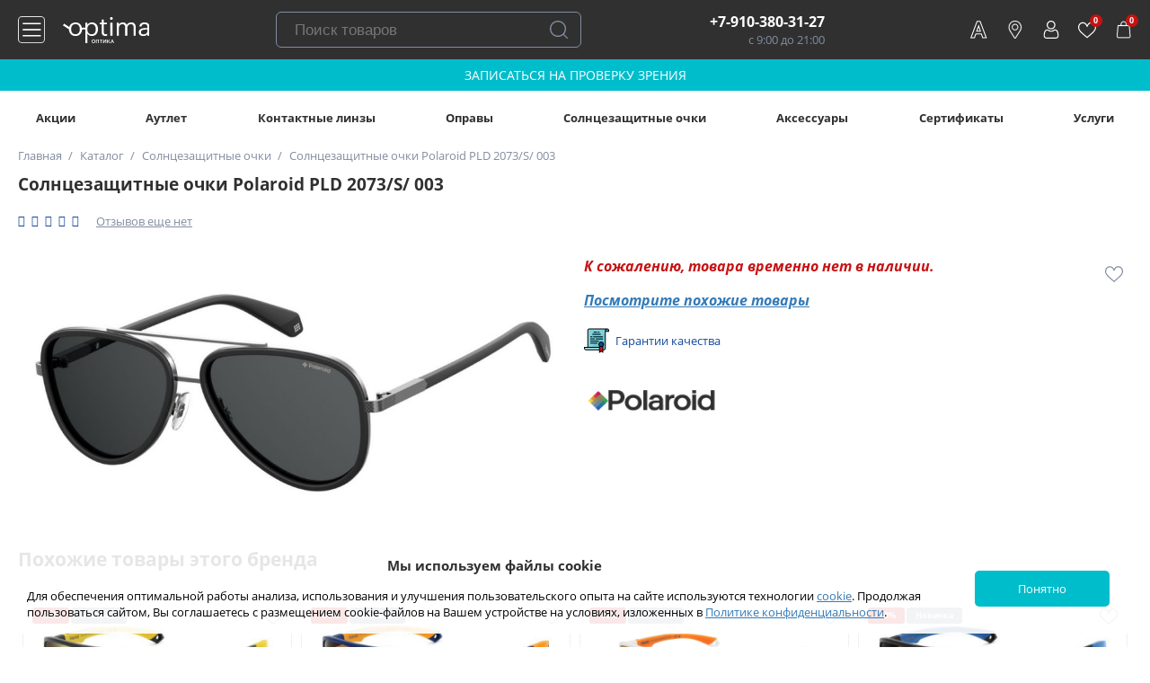

--- FILE ---
content_type: text/html; charset=UTF-8
request_url: https://optikaoptima.ru/katalog/solntsezashchitnye_ochki/solntsezashchitnye_ochki_polaroid_pld_2073_s_003/
body_size: 38328
content:
<!DOCTYPE html>





<html class="no-js" xml:lang="ru" lang="ru">
<head><link rel="canonical" href="https://optikaoptima.ru/katalog/solntsezashchitnye_ochki/solntsezashchitnye_ochki_polaroid_pld_2073_s_003/">
    <meta http-equiv="X-UA-Compatible" content="IE=edge" />
    <meta name="theme-color" content="#303030">
    <meta name="msapplication-navbutton-color" content="#303030">
    <meta name="apple-mobile-web-app-status-bar-style" content="#303030">
    <meta name="viewport" content="user-scalable=no, initial-scale=1.0, maximum-scale=1.0, width=device-width">
    <!--[if IE]><meta http-equiv="X-UA-Compatible" content="IE=edge,chrome=1" /><!<![endif]-->
    <title>Солнцезащитные очки Polaroid PLD 2073/S/ 003 - купить по цене 6 475 рублей</title>

    
    
        <meta name="description" content="Солнцезащитные очки Polaroid PLD 2073/S/ 003 купить в Нижнем Новгороде в оптике «Оптима». Доставка по всей России, самовывоз в Нижегородской области!" />
<script data-skip-moving="true">(function(w, d, n) {var cl = "bx-core";var ht = d.documentElement;var htc = ht ? ht.className : undefined;if (htc === undefined || htc.indexOf(cl) !== -1){return;}var ua = n.userAgent;if (/(iPad;)|(iPhone;)/i.test(ua)){cl += " bx-ios";}else if (/Android/i.test(ua)){cl += " bx-android";}cl += (/(ipad|iphone|android|mobile|touch)/i.test(ua) ? " bx-touch" : " bx-no-touch");cl += w.devicePixelRatio && w.devicePixelRatio >= 2? " bx-retina": " bx-no-retina";var ieVersion = -1;if (/AppleWebKit/.test(ua)){cl += " bx-chrome";}else if ((ieVersion = getIeVersion()) > 0){cl += " bx-ie bx-ie" + ieVersion;if (ieVersion > 7 && ieVersion < 10 && !isDoctype()){cl += " bx-quirks";}}else if (/Opera/.test(ua)){cl += " bx-opera";}else if (/Gecko/.test(ua)){cl += " bx-firefox";}if (/Macintosh/i.test(ua)){cl += " bx-mac";}ht.className = htc ? htc + " " + cl : cl;function isDoctype(){if (d.compatMode){return d.compatMode == "CSS1Compat";}return d.documentElement && d.documentElement.clientHeight;}function getIeVersion(){if (/Opera/i.test(ua) || /Webkit/i.test(ua) || /Firefox/i.test(ua) || /Chrome/i.test(ua)){return -1;}var rv = -1;if (!!(w.MSStream) && !(w.ActiveXObject) && ("ActiveXObject" in w)){rv = 11;}else if (!!d.documentMode && d.documentMode >= 10){rv = 10;}else if (!!d.documentMode && d.documentMode >= 9){rv = 9;}else if (d.attachEvent && !/Opera/.test(ua)){rv = 8;}if (rv == -1 || rv == 8){var re;if (n.appName == "Microsoft Internet Explorer"){re = new RegExp("MSIE ([0-9]+[\.0-9]*)");if (re.exec(ua) != null){rv = parseFloat(RegExp.$1);}}else if (n.appName == "Netscape"){rv = 11;re = new RegExp("Trident/.*rv:([0-9]+[\.0-9]*)");if (re.exec(ua) != null){rv = parseFloat(RegExp.$1);}}}return rv;}})(window, document, navigator);</script>


<link href="/bitrix/css/podeli.bnpl/style.css?168059317523970"  rel="stylesheet" />
<link href="/bitrix/css/main/font-awesome.css?165692691728777"  rel="stylesheet" />
<link href="/bitrix/js/ui/fonts/opensans/ui.font.opensans.css?16569289852555"  rel="stylesheet" />
<link href="/bitrix/js/main/popup/dist/main.popup.bundle.css?165692893226961"  rel="stylesheet" />
<link href="/bitrix/cache/css/s1/optikaoptima_2.0/page_2daf3fdb879e3c184cd1d5b477cd246f/page_2daf3fdb879e3c184cd1d5b477cd246f_v1.css?175879022136660"  rel="stylesheet" />
<link href="/bitrix/cache/css/s1/optikaoptima_2.0/template_f4c4d6bacb0611f91d7ef5143e9f46b6/template_f4c4d6bacb0611f91d7ef5143e9f46b6_v1.css?1762766197185454"  data-template-style="true" rel="stylesheet" />







            <!-- Yandex.Metrika counter -->
            
            <!-- /Yandex.Metrika counter -->
            

<meta name="robots" content="noindex, nofollow"/> 
    

    <link rel="apple-touch-icon" sizes="57x57" href="/bitrix/templates/optikaoptima_2.0/favicon/apple-icon-57x57.png">
    <link rel="apple-touch-icon" sizes="60x60" href="/bitrix/templates/optikaoptima_2.0/favicon/apple-icon-60x60.png">
    <link rel="apple-touch-icon" sizes="72x72" href="/bitrix/templates/optikaoptima_2.0/favicon/apple-icon-72x72.png">
    <link rel="apple-touch-icon" sizes="76x76" href="/bitrix/templates/optikaoptima_2.0/favicon/apple-icon-76x76.png">
    <link rel="apple-touch-icon" sizes="114x114" href="/bitrix/templates/optikaoptima_2.0/favicon/apple-icon-114x114.png">
    <link rel="apple-touch-icon" sizes="120x120" href="/bitrix/templates/optikaoptima_2.0/favicon/apple-icon-120x120.png">
    <link rel="apple-touch-icon" sizes="144x144" href="/bitrix/templates/optikaoptima_2.0/favicon/apple-icon-144x144.png">
    <link rel="apple-touch-icon" sizes="152x152" href="/bitrix/templates/optikaoptima_2.0/favicon/apple-icon-152x152.png">
    <link rel="apple-touch-icon" sizes="180x180" href="/bitrix/templates/optikaoptima_2.0/favicon/apple-icon-180x180.png">
    <link rel="icon" type="image/png" sizes="192x192"  href="/bitrix/templates/optikaoptima_2.0/favicon/android-icon-192x192.png">
    <link rel="icon" type="image/png" sizes="32x32" href="/bitrix/templates/optikaoptima_2.0/favicon/favicon-32x32.png">
    <link rel="icon" type="image/png" sizes="96x96" href="/bitrix/templates/optikaoptima_2.0/favicon/favicon-96x96.png">
    <link rel="icon" type="image/png" sizes="16x16" href="/bitrix/templates/optikaoptima_2.0/favicon/favicon-16x16.png">
    <link rel="manifest" href="/bitrix/templates/optikaoptima_2.0/favicon/manifest.json">
    <meta name="msapplication-TileColor" content="#ffffff">
    <meta name="msapplication-TileImage" content="/bitrix/templates/optikaoptima_2.0/favicon//ms-icon-144x144.png">
    <meta name="theme-color" content="#ffffff">




    <meta name="theme-color" content="#ffffff">
    <meta name="facebook-domain-verification" content="orwo7jxjrqohzrnn5065btafpfu95m" />
	<meta name="google-site-verification" content="fi56UEgQMJy_m63fWwFEvL_sLZfj9j5pfwZ25xdA4xg" />

    
    
                <!-- Google Tag Manager -->

        
        <!-- End Google Tag Manager -->

                        
                        
        <!-- Top.Mail.Ru counter -->
                <noscript><div><img src="https://top-fwz1.mail.ru/counter?id=3401908;js=na" style="position:absolute;left:-9999px;" alt="Top.Mail.Ru" /></div></noscript>
        <!-- /Top.Mail.Ru counter -->

    
</head>
<body>

    
        <!-- Google Tag Manager (noscript) -->
                    <!-- End Google Tag Manager (noscript) -->

                <noscript><img src="https://vk.com/rtrg?p=VK-RTRG-1224944-1PYEX" style="position:fixed; left:-999px;" alt=""/></noscript>
        <script data-skip-moving="true">
            (function(m,e,t,r,i,k,a){m[i]=m[i]||function(){(m[i].a=m[i].a||[]).push(arguments)};
                m[i].l=1*new Date();k=e.createElement(t),a=e.getElementsByTagName(t)[0],k.async=1,k.src=r,a.parentNode.insertBefore(k,a)})
            (window, document, "script", "https://mc.yandex.ru/metrika/tag.js", "ym");

            ym(22061374, "init", {
                clickmap:true,
                trackLinks:true,
                accurateTrackBounce:true,
                webvisor:true,
                ecommerce:"dataLayer"
            });
        </script>
        <noscript><div><img src="https://mc.yandex.ru/watch/22061374" style="position:absolute; left:-9999px;" alt="" /></div></noscript>

    
    <div class="panel"></div>
    <div class="wrap_header" id="wrap_header">
        <header class="main_content header nx-flex-row-btw-c">
            <div class="block_logo nx-flex-row-btw-c">
                <span class="btn_left_menu"></span>
                <a href="/" class="logo"><img src="/bitrix/templates/optikaoptima_2.0/images/company_logo_white_small.svg" alt="Оптика Оптима Нижний Новгород" width="130" height="40"></a>
            </div>

            <div class="block_search">
    <form id="bsearch" action="/search/" method="get" class="header_yandex_search" data-template-folder="/bitrix/templates/optikaoptima_2.0/components/ag/ag.plugin/yandex_search_3.0">
        <input name="q" placeholder="Поиск товаров" type="text" autocomplete="off" value="" class="inpt_ya_search">
        <input name="s" type="submit" value="Поиск" class="btn_ya_search">
        <div class="wrap_header_search_result">
            <div class="header_search_result">
                <div class="search_result"></div>
                <div class="block_btn_search_result nx-flex-row-c-c">
                    <input name="s" type="submit" value="Все результаты" class="btn purple_btn">
                </div>
            </div>
        </div>
        <div class="search_block_json" data-json='{&quot;SEARCH_MESSAGE&quot;:&quot;\u041f\u043e\u043b\u044c\u0437\u043e\u0432\u0430\u0442\u0435\u043b\u044c \u043d\u0435 a\u0432\u0442\u043e\u0440\u0438\u0437\u043e\u0432\u0430\u043d - \u043f\u043e\u043a\u0430\u0437\u044b\u0432\u0430\u0435\u043c \u0440\u0435\u043a\u043e\u043c\u0435\u043d\u0434\u043e\u0432\u0430\u043d\u043d\u044b\u0435 \u0442\u043e\u0432\u0430\u0440\u044b.&quot;,&quot;DEFAULT_ITEMS&quot;:{&quot;241371&quot;:{&quot;ID&quot;:&quot;241371&quot;,&quot;NAME&quot;:&quot;\u041d\u0430\u0431\u043e\u0440 OneView premium (Fanfilkon A), 6pk + \u0440\u0430\u0441\u0442\u0432\u043e\u0440 DenIQ 360 ml&quot;,&quot;DETAIL_PAGE_URL&quot;:&quot;\/katalog\/kontaktnye_linzy\/nabor_oneview_premium_fanfilkon_a_6pk_rastvor_deniq_360_ml\/&quot;,&quot;PREVIEW_PICTURE&quot;:&quot;\/upload\/resize_cache\/iblock\/155\/ok6bdwm9l3t2rdowenh89248ds28i5l5\/50_50_1\/a8d2331d-2ccb-4f58-ae5d-20cecdf465e8_a992d41a-c655-11ee-86c9-002590c518d2.png&quot;},&quot;241370&quot;:{&quot;ID&quot;:&quot;241370&quot;,&quot;NAME&quot;:&quot;\u041d\u0430\u0431\u043e\u0440 OneView premium (Fanfilkon A), 6pk + \u0440\u0430\u0441\u0442\u0432\u043e\u0440 DenIQ Unihyal 360 ml&quot;,&quot;DETAIL_PAGE_URL&quot;:&quot;\/katalog\/kontaktnye_linzy\/nabor_oneview_premium_fanfilkon_a_6pk_rastvor_deniq_unihyal_360_ml\/&quot;,&quot;PREVIEW_PICTURE&quot;:&quot;\/upload\/resize_cache\/iblock\/80e\/xpihgt05r6mx3htqvmt86osrtv91mute\/50_50_1\/e339adb2-5e40-4173-a6ff-e9abf977707c_a1f78ba6-c655-11ee-86c9-002590c518d2.png&quot;},&quot;245529&quot;:{&quot;ID&quot;:&quot;245529&quot;,&quot;NAME&quot;:&quot;\u041d\u0430\u0431\u043e\u0440 Total 30 Multifocal,  3pk + Opti-Free Pure Moist 300ml&quot;,&quot;DETAIL_PAGE_URL&quot;:&quot;\/katalog\/kontaktnye_linzy\/nabor_total_30_multifocal_3pk_opti_free_pure_moist_300ml\/&quot;,&quot;PREVIEW_PICTURE&quot;:&quot;\/upload\/resize_cache\/iblock\/831\/9ea68k4c6iqlofd673wunmyuet04dbg2\/50_50_1\/0fd5f5cb-6ddc-45c9-a4a2-7e21bc600d05_d74559ae-f4fe-11ef-92a6-002590c518d2.png&quot;},&quot;233646&quot;:{&quot;ID&quot;:&quot;233646&quot;,&quot;NAME&quot;:&quot;\u041a\u043e\u043d\u0442\u0430\u043a\u0442\u043d\u044b\u0435 \u043b\u0438\u043d\u0437\u044b 1 Day Acuvue Oasys for astigmatism, 30 pk&quot;,&quot;DETAIL_PAGE_URL&quot;:&quot;\/katalog\/kontaktnye_linzy\/kontaktnye_linzy_1_day_acuvue_oasys_for_astigmatism_30_pk\/&quot;,&quot;PREVIEW_PICTURE&quot;:&quot;\/upload\/resize_cache\/iblock\/f10\/w72q8y04e0swsmhcfnrvn6xw5afrxjoe\/50_50_1\/bc28b796-c2f0-4b07-b7f9-b829676781f5_ac6aa0be-c425-11ee-86c9-002590c518d2.png&quot;},&quot;246843&quot;:{&quot;ID&quot;:&quot;246843&quot;,&quot;NAME&quot;:&quot;\u0421\u043e\u043b\u043d\u0446\u0435\u0437\u0430\u0449\u0438\u0442\u043d\u044b\u0435 \u043e\u0447\u043a\u0438 Ray-Ban RB 3025 001\/58 55&quot;,&quot;DETAIL_PAGE_URL&quot;:&quot;\/katalog\/solntsezashchitnye_ochki\/solntsezashchitnye_ochki_ray_ban_rb_3025_001_58_55\/&quot;,&quot;PREVIEW_PICTURE&quot;:&quot;\/upload\/resize_cache\/iblock\/916\/pk9uubi3kmaovq28yljtk6tewmi4lhly\/50_50_1\/a480c9aa-9fb3-48ed-abec-46afd8a105cb_edbd4050-5199-11f0-863e-002590c518d2.jpeg&quot;},&quot;230995&quot;:{&quot;ID&quot;:&quot;230995&quot;,&quot;NAME&quot;:&quot;\u0421\u043e\u043b\u043d\u0446\u0435\u0437\u0430\u0449\u0438\u0442\u043d\u044b\u0435 \u043e\u0447\u043a\u0438 Ray-Ban RB 3016-W0365 51&quot;,&quot;DETAIL_PAGE_URL&quot;:&quot;\/katalog\/solntsezashchitnye_ochki\/solntsezashchitnye_ochki_ray_ban_rb_3016_w0365_51\/&quot;,&quot;PREVIEW_PICTURE&quot;:&quot;\/upload\/resize_cache\/iblock\/431\/vy7rokedwu2tzj1hbh5xwx1p5f2zm7y3\/50_50_1\/5f071d81-9ee5-11e3-a1d0-001e6708d839_835437fe-7aac-11ec-1e83-002590c518d2.png&quot;},&quot;234209&quot;:{&quot;ID&quot;:&quot;234209&quot;,&quot;NAME&quot;:&quot;\u0421\u043e\u043b\u043d\u0446\u0435\u0437\u0430\u0449\u0438\u0442\u043d\u044b\u0435 \u043e\u0447\u043a\u0438 Ray-Ban RB 2132-789\/3F55&quot;,&quot;DETAIL_PAGE_URL&quot;:&quot;\/katalog\/solntsezashchitnye_ochki\/solntsezashchitnye_ochki_ray_ban_rb_2132_789_3f55\/&quot;,&quot;PREVIEW_PICTURE&quot;:&quot;\/upload\/resize_cache\/iblock\/229\/hl4vvrlj3vt4jh3wegt93nfeuvuxwbo1\/50_50_1\/cd6dd19c-9ee4-11e3-a1d0-001e6708d839_b563fda4-7aae-11ec-1e83-002590c518d2.png&quot;},&quot;230071&quot;:{&quot;ID&quot;:&quot;230071&quot;,&quot;NAME&quot;:&quot;\u0421\u043e\u043b\u043d\u0446\u0435\u0437\u0430\u0449\u0438\u0442\u043d\u044b\u0435 \u043e\u0447\u043a\u0438 Ray-Ban RB 3025 003\/3F 58&quot;,&quot;DETAIL_PAGE_URL&quot;:&quot;\/katalog\/solntsezashchitnye_ochki\/solntsezashchitnye_ochki_ray_ban_rb_3025_003_3f_58\/&quot;,&quot;PREVIEW_PICTURE&quot;:&quot;\/upload\/resize_cache\/iblock\/96b\/vdm4zb8fr57cmkjqs5a0u3vpgq26kgl4\/50_50_1\/cf036116-9ee5-11e3-a1d0-001e6708d839_bed7d40a-7aae-11ec-1e83-002590c518d2.png&quot;}},&quot;SEARCH_ITEMS&quot;:{&quot;3&quot;:{&quot;ID_PRODUCTS&quot;:[&quot;234941&quot;,&quot;230665&quot;,&quot;332&quot;,&quot;208345&quot;,&quot;333&quot;,&quot;337&quot;,&quot;149193&quot;,&quot;229884&quot;,&quot;230364&quot;,&quot;234094&quot;,&quot;237935&quot;],&quot;TEXT_QUERY&quot;:[&quot;\u043b\u0438\u043d\u0437\u044b&quot;,&quot;\u043a\u043e\u043d\u0442\u0430\u043a\u0442\u043d\u044b\u0435 \u043b\u0438\u043d\u0437\u044b&quot;,&quot;\u043b\u0438\u043d\u0437\u044b \u043a\u0430\u0442\u0430\u043b\u043e\u0433&quot;,&quot;\u043b\u0438\u043d\u0437\u044b \u0434\u043b\u044f \u0433\u043b\u0430\u0437&quot;,&quot;\u0433\u043b\u0430\u0437\u043d\u044b\u0435 \u043b\u0438\u043d\u0437\u044b&quot;,&quot;\u043a\u043e\u043d\u0442\u0430\u043a\u0442\u043d\u044b\u0435&quot;,&quot;\u043c\u043a\u043b&quot;,&quot;\u043a\u043b&quot;],&quot;ITEMS_PRODUCTS&quot;:[{&quot;ID&quot;:&quot;234941&quot;,&quot;NAME&quot;:&quot;\u041a\u043e\u043d\u0442\u0430\u043a\u0442\u043d\u044b\u0435 \u043b\u0438\u043d\u0437\u044b OneView 1Day, 30 pk&quot;,&quot;DETAIL_PAGE_URL&quot;:&quot;\/katalog\/kontaktnye_linzy\/kontaktnye_linzy_oneview_1day_30_pk\/&quot;,&quot;PREVIEW_PICTURE&quot;:&quot;\/upload\/resize_cache\/iblock\/206\/a1e5i38kv592h7a83woxanvkbv9wgmyf\/50_50_1\/4f1dba7c-2496-4314-831f-422727fdec80_4bba7ee2-ef7a-11eb-749c-002590c518d2.jpg&quot;},{&quot;ID&quot;:&quot;230665&quot;,&quot;NAME&quot;:&quot;\u041a\u043e\u043d\u0442\u0430\u043a\u0442\u043d\u044b\u0435 \u043b\u0438\u043d\u0437\u044b  Dailies Aqua Comfort Plus, 30 pk&quot;,&quot;DETAIL_PAGE_URL&quot;:&quot;\/katalog\/kontaktnye_linzy\/kontaktnye_linzy_dailies_aqua_comfort_plus_30_pk\/&quot;,&quot;PREVIEW_PICTURE&quot;:&quot;\/upload\/resize_cache\/iblock\/529\/cuwjfntdha7uvz378gai83he302kqi76\/50_50_1\/54bfd795-5586-11e6-8108-0cc47a0180b7_18a05738-d02d-11ea-9184-002590c518d2.jpg&quot;},{&quot;ID&quot;:&quot;332&quot;,&quot;NAME&quot;:&quot;\u041a\u043e\u043d\u0442\u0430\u043a\u0442\u043d\u044b\u0435 \u043b\u0438\u043d\u0437\u044b 1 Day Acuvue Moist, 30 pk&quot;,&quot;DETAIL_PAGE_URL&quot;:&quot;\/katalog\/kontaktnye_linzy\/kontaktnye_linzy_1_day_acuvue_moist_30_pk\/&quot;,&quot;PREVIEW_PICTURE&quot;:&quot;\/upload\/resize_cache\/iblock\/de2\/dgqv0a8vm2npidgdjeoavue739um1ovc\/50_50_1\/0f397911-54a9-11e6-8108-0cc47a0180b7_708db810-250c-11ed-87e2-002590c518d2.jpg&quot;},{&quot;ID&quot;:&quot;208345&quot;,&quot;NAME&quot;:&quot;\u041a\u043e\u043d\u0442\u0430\u043a\u0442\u043d\u044b\u0435 \u043b\u0438\u043d\u0437\u044b 1 Day Acuvue Oasys, 30 pk&quot;,&quot;DETAIL_PAGE_URL&quot;:&quot;\/katalog\/kontaktnye_linzy\/kontaktnye_linzy_1_day_acuvue_oasys_30_pk\/&quot;,&quot;PREVIEW_PICTURE&quot;:&quot;\/upload\/resize_cache\/iblock\/35a\/qwp2mayfz7a94pg5eo1sup08e40lujkn\/50_50_1\/2c252df3-b886-11e6-8117-0cc47a0180b7_ef4eb1d0-2508-11ed-87e2-002590c518d2.jpg&quot;},{&quot;ID&quot;:&quot;337&quot;,&quot;NAME&quot;:&quot;\u041a\u043e\u043d\u0442\u0430\u043a\u0442\u043d\u044b\u0435 \u043b\u0438\u043d\u0437\u044b Air Optix Aqua, 3 pk&quot;,&quot;DETAIL_PAGE_URL&quot;:&quot;\/katalog\/kontaktnye_linzy\/kontaktnye_linzy_air_optix_aqua_3_pk\/&quot;,&quot;PREVIEW_PICTURE&quot;:&quot;\/upload\/resize_cache\/iblock\/788\/d5j8r3ya29hpvhgnnq5z0bfkhn7044ol\/50_50_1\/ac06479a-555d-11e6-8108-0cc47a0180b7_7e808674-39cc-11ef-9439-002590c518d2.png&quot;},{&quot;ID&quot;:&quot;149193&quot;,&quot;NAME&quot;:&quot;\u041a\u043e\u043d\u0442\u0430\u043a\u0442\u043d\u044b\u0435 \u043b\u0438\u043d\u0437\u044b Air Optix Aqua, 6 pk&quot;,&quot;DETAIL_PAGE_URL&quot;:&quot;\/katalog\/kontaktnye_linzy\/kontaktnye_linzy_air_optix_aqua_6_pk\/&quot;,&quot;PREVIEW_PICTURE&quot;:&quot;\/upload\/resize_cache\/iblock\/df9\/478udti62k2fq1p5rqz3ozwwx7hxk8qm\/50_50_1\/ac0647bd-555d-11e6-8108-0cc47a0180b7_b3b5b602-39cc-11ef-9439-002590c518d2.png&quot;},{&quot;ID&quot;:&quot;229884&quot;,&quot;NAME&quot;:&quot;\u041a\u043e\u043d\u0442\u0430\u043a\u0442\u043d\u044b\u0435 \u043b\u0438\u043d\u0437\u044b Air Optix HydraGlyde, 3 pk&quot;,&quot;DETAIL_PAGE_URL&quot;:&quot;\/katalog\/kontaktnye_linzy\/kontaktnye_linzy_air_optix_hydraglyde_3_pk\/&quot;,&quot;PREVIEW_PICTURE&quot;:&quot;\/upload\/resize_cache\/iblock\/e2c\/2ygdnyb3fe7q9hjen7tacy1xj576q5pu\/50_50_1\/62271109-5261-11e7-812a-0cc47a0180b7_7bfacc98-3931-11ef-9439-002590c518d2.png&quot;},{&quot;ID&quot;:&quot;230364&quot;,&quot;NAME&quot;:&quot;\u041a\u043e\u043d\u0442\u0430\u043a\u0442\u043d\u044b\u0435 \u043b\u0438\u043d\u0437\u044b Dailies Total 1, 30 pk&quot;,&quot;DETAIL_PAGE_URL&quot;:&quot;\/katalog\/kontaktnye_linzy\/kontaktnye_linzy_dailies_total_1_30_pk\/&quot;,&quot;PREVIEW_PICTURE&quot;:&quot;\/upload\/resize_cache\/iblock\/024\/rjtci3bsqnd4k6hkbxt35e1blmg0di46\/50_50_1\/e6af355d-8979-11e7-812c-0cc47a0180b7_b79b2f26-2511-11ed-87e2-002590c518d2.jpg&quot;},{&quot;ID&quot;:&quot;234094&quot;,&quot;NAME&quot;:&quot;\u041a\u043e\u043d\u0442\u0430\u043a\u0442\u043d\u044b\u0435 \u043b\u0438\u043d\u0437\u044b OneView 2 week, 6 pk&quot;,&quot;DETAIL_PAGE_URL&quot;:&quot;\/katalog\/kontaktnye_linzy\/kontaktnye_linzy_oneview_2_week_6_pk\/&quot;,&quot;PREVIEW_PICTURE&quot;:&quot;\/upload\/resize_cache\/iblock\/3a1\/ldkkod8d6ojhizjx6kmhzyqtdhf3cuv0\/50_50_1\/b961cda3-e5d5-4943-95be-3a5c8c25a11a_db488dec-ef7a-11eb-749c-002590c518d2.jpg&quot;},{&quot;ID&quot;:&quot;237935&quot;,&quot;NAME&quot;:&quot;\u041a\u043e\u043d\u0442\u0430\u043a\u0442\u043d\u044b\u0435 \u043b\u0438\u043d\u0437\u044b Precision 1, 30 pk&quot;,&quot;DETAIL_PAGE_URL&quot;:&quot;\/katalog\/kontaktnye_linzy\/kontaktnye_linzy_precision_1_30_pk\/&quot;,&quot;PREVIEW_PICTURE&quot;:&quot;\/upload\/resize_cache\/iblock\/2ac\/tfazqf15f6xxnz9u24rmwpq042km04rg\/50_50_1\/07b979de-b2a6-453a-8b52-3af20201b914_17f4c2f0-ae62-11ec-3a9e-002590c518d2.jpg&quot;}]},&quot;4&quot;:{&quot;ID_PRODUCTS&quot;:[&quot;234921&quot;,&quot;331&quot;,&quot;208305&quot;],&quot;TEXT_QUERY&quot;:[&quot;astigmatism&quot;,&quot;\u0430\u0441\u0442\u0438\u0433\u043c\u0430\u0442\u0438\u0437\u043c&quot;,&quot;\u0442\u043e\u0440\u0438\u0447\u0435\u0441\u043a\u0438\u0435&quot;,&quot;\u0442\u043e\u0440\u0438\u043a\u0430&quot;,&quot;toric&quot;,&quot;\u0442\u043e\u0440\u0438\u0447\u0435\u0441\u043a\u0438\u0435 \u043b\u0438\u043d\u0437\u044b&quot;,&quot;\u043b\u0438\u043d\u0437\u044b \u0430\u0441\u0442\u0438\u0433\u043c\u0430\u0442\u0438\u0447\u0435\u0441\u043a\u0438\u0435&quot;,&quot;\u043a\u043e\u043d\u0442\u0430\u043a\u0442\u043d\u044b\u0435 \u0430\u0441\u0442\u0438\u0433\u043c\u0430\u0442\u0438\u0447\u0435\u0441\u043a\u0438\u0435 \u043b\u0438\u043d\u0437\u044b&quot;],&quot;ITEMS_PRODUCTS&quot;:[{&quot;ID&quot;:&quot;234921&quot;,&quot;NAME&quot;:&quot;\u041a\u043e\u043d\u0442\u0430\u043a\u0442\u043d\u044b\u0435 \u043b\u0438\u043d\u0437\u044b AIR OPTIX plus HydraGlyde for ASTIGMATISM, 3 pk&quot;,&quot;DETAIL_PAGE_URL&quot;:&quot;\/katalog\/kontaktnye_linzy\/kontaktnye_linzy_air_optix_plus_hydraglyde_for_astigmatism_3_pk\/&quot;,&quot;PREVIEW_PICTURE&quot;:&quot;\/upload\/resize_cache\/iblock\/d2e\/31r6winju5pl98731x5eipy9c01e5kxh\/50_50_1\/a7a20c83-9a4f-43d6-86e2-59b341ed7085_3035756a-3931-11ef-9439-002590c518d2.png&quot;},{&quot;ID&quot;:&quot;331&quot;,&quot;NAME&quot;:&quot;\u041a\u043e\u043d\u0442\u0430\u043a\u0442\u043d\u044b\u0435 \u043b\u0438\u043d\u0437\u044b 1 Day Acuvue Moist for Astigmatism, 30 pk&quot;,&quot;DETAIL_PAGE_URL&quot;:&quot;\/katalog\/kontaktnye_linzy\/kontaktnye_linzy_1_day_acuvue_moist_for_astigmatism_30_pk\/&quot;,&quot;PREVIEW_PICTURE&quot;:&quot;\/upload\/resize_cache\/iblock\/d5f\/f2aayaawpayl2go3jxmjfnngwlhdu0ub\/50_50_1\/15dd79f1-54a9-11e6-8108-0cc47a0180b7_11b61430-250d-11ed-87e2-002590c518d2.jpg&quot;},{&quot;ID&quot;:&quot;208305&quot;,&quot;NAME&quot;:&quot;\u041a\u043e\u043d\u0442\u0430\u043a\u0442\u043d\u044b\u0435 \u043b\u0438\u043d\u0437\u044b Acuvue Oasys for astigmatism, 6 pk&quot;,&quot;DETAIL_PAGE_URL&quot;:&quot;\/katalog\/kontaktnye_linzy\/kontaktnye_linzy_acuvue_oasys_for_astigmatism_6_pk\/&quot;,&quot;PREVIEW_PICTURE&quot;:&quot;\/upload\/resize_cache\/iblock\/e0a\/hoib39tmwovu6y87ebyeyptvp6q6m5ul\/50_50_1\/a360d17a-54b1-11e6-8108-0cc47a0180b7_a374a1c0-2508-11ed-87e2-002590c518d2.jpg&quot;}]},&quot;5&quot;:{&quot;ID_PRODUCTS&quot;:[&quot;208345&quot;,&quot;149202&quot;,&quot;334&quot;],&quot;TEXT_QUERY&quot;:[&quot;acuvue oasys&quot;,&quot;\u043e\u0430\u0437\u0438\u0441&quot;,&quot;\u043e\u0430\u0441\u0438\u0441&quot;,&quot;\u0430\u043a\u0443\u0432\u044c\u044e \u043e\u0430\u0441\u0438\u0441&quot;],&quot;ITEMS_PRODUCTS&quot;:[{&quot;ID&quot;:&quot;208345&quot;,&quot;NAME&quot;:&quot;\u041a\u043e\u043d\u0442\u0430\u043a\u0442\u043d\u044b\u0435 \u043b\u0438\u043d\u0437\u044b 1 Day Acuvue Oasys, 30 pk&quot;,&quot;DETAIL_PAGE_URL&quot;:&quot;\/katalog\/kontaktnye_linzy\/kontaktnye_linzy_1_day_acuvue_oasys_30_pk\/&quot;,&quot;PREVIEW_PICTURE&quot;:&quot;\/upload\/resize_cache\/iblock\/35a\/qwp2mayfz7a94pg5eo1sup08e40lujkn\/50_50_1\/2c252df3-b886-11e6-8117-0cc47a0180b7_ef4eb1d0-2508-11ed-87e2-002590c518d2.jpg&quot;},{&quot;ID&quot;:&quot;149202&quot;,&quot;NAME&quot;:&quot;\u041a\u043e\u043d\u0442\u0430\u043a\u0442\u043d\u044b\u0435 \u043b\u0438\u043d\u0437\u044b Acuvue Oasys with Hydraclear Plus, 12 pk&quot;,&quot;DETAIL_PAGE_URL&quot;:&quot;\/katalog\/kontaktnye_linzy\/kontaktnye-linzy-acuvue-oasys-with-hydraclear-plus-12-pk\/&quot;,&quot;PREVIEW_PICTURE&quot;:&quot;\/upload\/resize_cache\/iblock\/bf2\/vvsu182mneyr1snti6b82xaji5drgkid\/50_50_1\/908bc540-54b1-11e6-8108-0cc47a0180b7_7d1cc3ae-2508-11ed-87e2-002590c518d2.jpg&quot;},{&quot;ID&quot;:&quot;334&quot;,&quot;NAME&quot;:&quot;\u041a\u043e\u043d\u0442\u0430\u043a\u0442\u043d\u044b\u0435 \u043b\u0438\u043d\u0437\u044b Acuvue Oasys with Hydraclear Plus, 6 pk&quot;,&quot;DETAIL_PAGE_URL&quot;:&quot;\/katalog\/kontaktnye_linzy\/kontaktnye-linzy-acuvue-oasys-with-hydraclear-plus-6-pk\/&quot;,&quot;PREVIEW_PICTURE&quot;:&quot;\/upload\/resize_cache\/iblock\/e6e\/nbruxdf76tjli3qkxm51hwtuvj9lrawm\/50_50_1\/908bc51b-54b1-11e6-8108-0cc47a0180b7_4dfa9272-2508-11ed-87e2-002590c518d2.jpg&quot;}]},&quot;6&quot;:{&quot;ID_PRODUCTS&quot;:[&quot;235116&quot;,&quot;149196&quot;,&quot;149200&quot;],&quot;TEXT_QUERY&quot;:[&quot;\u0440\u0430\u0441\u0442\u0432\u043e\u0440&quot;,&quot;\u0440\u0430\u0441\u0442\u0432\u043e\u0440 \u0434\u043b\u044f \u043b\u0438\u043d\u0437&quot;,&quot;\u0436\u0438\u0434\u043a\u043e\u0441\u0442\u044c \u0434\u043b\u044f \u043b\u0438\u043d\u0437&quot;,&quot;\u0436\u0438\u0434\u043a\u043e\u0441\u0442\u044c&quot;,&quot;\u0440\u0430\u0441\u0442\u0432&quot;,&quot;deniq&quot;,&quot;revitalens&quot;,&quot;\u0440\u0430\u0441\u0442\u0432\u043e\u0440 acuvue&quot;],&quot;ITEMS_PRODUCTS&quot;:[{&quot;ID&quot;:&quot;235116&quot;,&quot;NAME&quot;:&quot;\u0420\u0430\u0441\u0442\u0432\u043e\u0440 Acuvue Revitalens&quot;,&quot;DETAIL_PAGE_URL&quot;:&quot;\/katalog\/kapli_i_rastvory\/rastvor_acuvue_revitalens\/&quot;,&quot;PREVIEW_PICTURE&quot;:&quot;\/upload\/resize_cache\/iblock\/691\/88xoeqvmi8u3wwwl9qln8qu5beuli6aj\/50_50_1\/940053fe-092a-460f-ab88-9b19d8bc00fd_a1e44e46-0b19-11ec-eb88-002590c518d2.jpg&quot;},{&quot;ID&quot;:&quot;149196&quot;,&quot;NAME&quot;:&quot;\u0420\u0430\u0441\u0442\u0432\u043e\u0440 DenIQ&quot;,&quot;DETAIL_PAGE_URL&quot;:&quot;\/katalog\/kapli_i_rastvory\/rastvor_deniq\/&quot;,&quot;PREVIEW_PICTURE&quot;:&quot;\/upload\/resize_cache\/iblock\/800\/rqaa6uk1anqpofy045hfff3gaebxgu16\/50_50_1\/0ecf5acd-6eb3-11e6-810c-0cc47a0180b7_bdc612da-9948-11ec-409c-002590c518d2.jpg&quot;},{&quot;ID&quot;:&quot;149200&quot;,&quot;NAME&quot;:&quot;\u0420\u0430\u0441\u0442\u0432\u043e\u0440 DenIQ Unihyal&quot;,&quot;DETAIL_PAGE_URL&quot;:&quot;\/katalog\/kapli_i_rastvory\/rastvor_deniq_unihyal\/&quot;,&quot;PREVIEW_PICTURE&quot;:&quot;\/upload\/resize_cache\/iblock\/32f\/ywy01ymls43ilx1j0mn7orktcg5wo27j\/50_50_1\/0ecf5ad3-6eb3-11e6-810c-0cc47a0180b7_38ec8b34-9948-11ec-409c-002590c518d2.jpg&quot;}]},&quot;7&quot;:{&quot;ID_PRODUCTS&quot;:[&quot;237147&quot;,&quot;236168&quot;,&quot;236794&quot;,&quot;234450&quot;,&quot;230034&quot;,&quot;230872&quot;,&quot;230626&quot;,&quot;236133&quot;,&quot;230041&quot;,&quot;230251&quot;,&quot;230075&quot;,&quot;230729&quot;,&quot;230873&quot;,&quot;237252&quot;,&quot;230240&quot;],&quot;TEXT_QUERY&quot;:[&quot;ray ban&quot;,&quot;ray-ban&quot;,&quot;rb&quot;,&quot;\u0440\u044d\u0439 \u0431\u0430\u043d&quot;,&quot;\u0440\u0435\u0439 \u0431\u044d\u043d&quot;,&quot;\u0440\u0435\u0439 \u0431\u0430\u043d&quot;,&quot;\u0440\u044d\u0439 \u0431\u044d\u043d&quot;,&quot;\u0440\u044d\u0439\u0431\u0430\u043d&quot;,&quot;\u0440\u044d\u0439\u0431\u044d\u043d&quot;,&quot;\u0440\u0435\u0439\u0431\u0430\u043d&quot;,&quot;\u0440\u0430\u0439\u0431\u0430\u043d&quot;,&quot;\u0440\u0430\u0439\u0431\u044d\u043d&quot;],&quot;ITEMS_PRODUCTS&quot;:[{&quot;ID&quot;:&quot;230872&quot;,&quot;NAME&quot;:&quot;\u0421\u043e\u043b\u043d\u0446\u0435\u0437\u0430\u0449\u0438\u0442\u043d\u044b\u0435 \u043e\u0447\u043a\u0438 Ray-Ban RB 3136-181\/7158&quot;,&quot;DETAIL_PAGE_URL&quot;:&quot;\/katalog\/solntsezashchitnye_ochki\/solntsezashchitnye_ochki_ray_ban_rb_3136_181_7158\/&quot;,&quot;PREVIEW_PICTURE&quot;:&quot;\/upload\/resize_cache\/iblock\/6f9\/m3o2xc9jqmwtuyx1fz1y8oz4824lls5f\/50_50_1\/4b083571-fd6d-11e5-80fb-0cc47a0180b7_36054808-5a78-11f0-80d7-002590c518d2.png&quot;},{&quot;ID&quot;:&quot;236133&quot;,&quot;NAME&quot;:&quot;\u0421\u043e\u043b\u043d\u0446\u0435\u0437\u0430\u0449\u0438\u0442\u043d\u044b\u0435 \u043e\u0447\u043a\u0438 Ray-Ban RB 3539-002\/8G54&quot;,&quot;DETAIL_PAGE_URL&quot;:&quot;\/katalog\/solntsezashchitnye_ochki\/solntsezashchitnye_ochki_ray_ban_rb_3539_002_8g54\/&quot;,&quot;PREVIEW_PICTURE&quot;:&quot;\/upload\/resize_cache\/iblock\/163\/8is4k7jewfed8zsz11q6vmnbk0pwd0q3\/50_50_1\/c3888789-fd7a-11e5-80fb-0cc47a0180b7_823aa356-7aae-11ec-1e83-002590c518d2.png&quot;},{&quot;ID&quot;:&quot;230075&quot;,&quot;NAME&quot;:&quot;\u0421\u043e\u043b\u043d\u0446\u0435\u0437\u0430\u0449\u0438\u0442\u043d\u044b\u0435 \u043e\u0447\u043a\u0438 Ray-Ban RB 4171 622\/8G 54&quot;,&quot;DETAIL_PAGE_URL&quot;:&quot;\/katalog\/solntsezashchitnye_ochki\/solntsezashchitnye_ochki_ray_ban_rb_4171_622_8g_54\/&quot;,&quot;PREVIEW_PICTURE&quot;:&quot;\/upload\/resize_cache\/iblock\/38a\/p1zno0qn0pa1ufbgs8xrowh77n61j5zj\/50_50_1\/ac51e5ae-9ee8-11e3-a1d0-001e6708d839_13ae5428-7aae-11ec-1e83-002590c518d2.png&quot;},{&quot;ID&quot;:&quot;230729&quot;,&quot;NAME&quot;:&quot;\u0421\u043e\u043b\u043d\u0446\u0435\u0437\u0430\u0449\u0438\u0442\u043d\u044b\u0435 \u043e\u0447\u043a\u0438 Ray-Ban RB 4171-865\/1354&quot;,&quot;DETAIL_PAGE_URL&quot;:&quot;\/katalog\/solntsezashchitnye_ochki\/solntsezashchitnye_ochki_ray_ban_rb_4171_865_1354\/&quot;,&quot;PREVIEW_PICTURE&quot;:&quot;\/upload\/resize_cache\/iblock\/46f\/77x0vdoleij3jkukhkh65ul5vi5i30fu\/50_50_1\/4b0d9ec7-07ba-11e7-80f3-002590fe011a_04ef5c04-7aac-11ec-1e83-002590c518d2.png&quot;},{&quot;ID&quot;:&quot;230873&quot;,&quot;NAME&quot;:&quot;\u0421\u043e\u043b\u043d\u0446\u0435\u0437\u0430\u0449\u0438\u0442\u043d\u044b\u0435 \u043e\u0447\u043a\u0438 Ray-Ban RB 4187-622\/8G54&quot;,&quot;DETAIL_PAGE_URL&quot;:&quot;\/katalog\/solntsezashchitnye_ochki\/solntsezashchitnye_ochki_ray_ban_rb_4187_622_8g54\/&quot;,&quot;PREVIEW_PICTURE&quot;:&quot;\/upload\/resize_cache\/iblock\/289\/rr58thzbzafau1i9g7uxohr5sca6sjr9\/50_50_1\/c3888795-fd7a-11e5-80fb-0cc47a0180b7_837f5220-7aae-11ec-1e83-002590c518d2.png&quot;},{&quot;ID&quot;:&quot;237252&quot;,&quot;NAME&quot;:&quot;\u0421\u043e\u043b\u043d\u0446\u0435\u0437\u0430\u0449\u0438\u0442\u043d\u044b\u0435 \u043e\u0447\u043a\u0438 Ray-Ban RB 4187-856\/1354&quot;,&quot;DETAIL_PAGE_URL&quot;:&quot;\/katalog\/solntsezashchitnye_ochki\/solntsezashchitnye_ochki_ray_ban_rb_4187_856_1354\/&quot;,&quot;PREVIEW_PICTURE&quot;:&quot;\/upload\/resize_cache\/iblock\/f6b\/cffakwprl06zjk4rl56ctyr7c5ign4wg\/50_50_1\/876c1b1c-07dd-11e7-80f3-002590fe011a_580fe074-7aad-11ec-1e83-002590c518d2.png&quot;}]},&quot;8&quot;:{&quot;ID_PRODUCTS&quot;:[&quot;234888&quot;,&quot;236723&quot;,&quot;234813&quot;,&quot;235653&quot;,&quot;235274&quot;,&quot;235269&quot;,&quot;234866&quot;,&quot;235825&quot;,&quot;235177&quot;,&quot;234766&quot;,&quot;234761&quot;,&quot;234831&quot;,&quot;234864&quot;],&quot;TEXT_QUERY&quot;:[&quot;\u043e\u0447\u043a\u0438&quot;,&quot;\u043c\u0435\u0434\u0438\u0446\u0438\u043d\u0441\u043a\u0438\u0435 \u043e\u0447\u043a\u0438&quot;,&quot;\u043e\u0447\u043a\u0438 \u0434\u043b\u044f \u0447\u0442\u0435\u043d\u0438\u044f&quot;,&quot;\u043e\u0447\u043a\u0438 \u0441 \u0434\u0438\u043e\u043f\u0442\u0440\u0438\u044f\u043c\u0438&quot;,&quot;\u043a\u0443\u043f\u0438\u0442\u044c \u043e\u0447\u043a\u0438&quot;,&quot;\u0437\u0430\u043a\u0430\u0437\u0430\u0442\u044c \u043e\u0447\u043a\u0438&quot;,&quot;\u0438\u0437\u0433\u043e\u0442\u043e\u0432\u043b\u0435\u043d\u0438\u0435 \u043e\u0447\u043a\u043e\u0432&quot;,&quot;\u0437\u0430\u043a\u0430\u0437 \u043e\u0447\u043a\u043e\u0432&quot;],&quot;ITEMS_PRODUCTS&quot;:[{&quot;ID&quot;:&quot;236723&quot;,&quot;NAME&quot;:&quot;\u041e\u043f\u0440\u0430\u0432\u0430  Ray Ban 0RX 3447V-2970 50&quot;,&quot;DETAIL_PAGE_URL&quot;:&quot;\/katalog\/opravy\/oprava_ray_ban_0rx_3447v_2970_50\/&quot;,&quot;PREVIEW_PICTURE&quot;:&quot;\/upload\/resize_cache\/iblock\/92b\/663oip9j9vroyw0ppsp8kgn52irg0qws\/50_50_1\/928f90be-1fd8-4ab8-86d3-1ee25b4a7414_967fe6b0-7aad-11ec-1e83-002590c518d2.png&quot;},{&quot;ID&quot;:&quot;235274&quot;,&quot;NAME&quot;:&quot;\u041e\u043f\u0440\u0430\u0432\u0430 PRADA  PR  55WV-06I1O153&quot;,&quot;DETAIL_PAGE_URL&quot;:&quot;\/katalog\/opravy\/oprava_prada_pr_55wv_06i1o153\/&quot;,&quot;PREVIEW_PICTURE&quot;:&quot;\/upload\/resize_cache\/iblock\/9dd\/nrm6ca0m6or5cz2umo598chylqletqkl\/50_50_1\/bbe2bdad-fc5a-4ae0-9acd-ee9106dd1aff_5bb7387a-7aae-11ec-1e83-002590c518d2.png&quot;},{&quot;ID&quot;:&quot;235269&quot;,&quot;NAME&quot;:&quot;\u041e\u043f\u0440\u0430\u0432\u0430 PRADA 65RV-UAN1O153&quot;,&quot;DETAIL_PAGE_URL&quot;:&quot;\/katalog\/opravy\/oprava_prada_65rv_uan1o153_\/&quot;,&quot;PREVIEW_PICTURE&quot;:&quot;\/upload\/resize_cache\/iblock\/d55\/32u97ffivv0jlrdhz3n5qoozj3gth078\/50_50_1\/dafebf24-6086-455b-ad8e-e963844ef41a_f7d1ad62-7aae-11ec-1e83-002590c518d2.png&quot;},{&quot;ID&quot;:&quot;234866&quot;,&quot;NAME&quot;:&quot;\u041e\u043f\u0440\u0430\u0432\u0430 Ray Ban 0RX 6375-2944 53&quot;,&quot;DETAIL_PAGE_URL&quot;:&quot;\/katalog\/opravy\/oprava_ray_ban_0rx_6375_2944_53\/&quot;,&quot;PREVIEW_PICTURE&quot;:&quot;\/upload\/resize_cache\/iblock\/bce\/hzg8gwqmghpa190ujqkm7xqf1exgst80\/50_50_1\/4186c3ca-1317-11e8-812d-002590fe0119_3344ab94-ef7a-11eb-749c-002590c518d2.png&quot;},{&quot;ID&quot;:&quot;235825&quot;,&quot;NAME&quot;:&quot;\u041e\u043f\u0440\u0430\u0432\u0430 Silhouette TitanDynamics 5540 9040&quot;,&quot;DETAIL_PAGE_URL&quot;:&quot;\/katalog\/opravy\/oprava_silhouette_titandynamics_5540_9040_\/&quot;,&quot;PREVIEW_PICTURE&quot;:&quot;\/upload\/resize_cache\/iblock\/a63\/ugezvgg0d9xrdax5giw8bux83wk5d44w\/50_50_1\/d65dfa09-fa61-4431-b3f5-30cd4025a2ba_def3e120-7aae-11ec-1e83-002590c518d2.jpg&quot;},{&quot;ID&quot;:&quot;234831&quot;,&quot;NAME&quot;:&quot;\u041e\u043f\u0440\u0430\u0432\u0430 Vogue 0VO 4024-352 52&quot;,&quot;DETAIL_PAGE_URL&quot;:&quot;\/katalog\/opravy\/oprava_vogue_0vo_4024_352_52\/&quot;,&quot;PREVIEW_PICTURE&quot;:&quot;\/upload\/resize_cache\/iblock\/655\/ngusoh1yuxzwlkslg8h3z2v25s34i15e\/50_50_1\/7ec54fc5-30c1-11e7-80fa-002590fe011b_2550e598-7aad-11ec-1e83-002590c518d2.png&quot;}]},&quot;9&quot;:{&quot;ID_PRODUCTS&quot;:[&quot;236762&quot;,&quot;235863&quot;,&quot;234824&quot;,&quot;235661&quot;,&quot;236634&quot;,&quot;236183&quot;,&quot;235831&quot;,&quot;236931&quot;,&quot;236607&quot;,&quot;236986&quot;],&quot;TEXT_QUERY&quot;:[&quot;\u043e\u0447\u043a\u0438 \u0434\u043b\u044f \u043a\u043e\u043c\u043f\u044c\u044e\u0442\u0435\u0440\u0430&quot;,&quot;\u043a\u043e\u043c\u043f\u044c\u044e\u0442\u0435\u0440\u043d\u044b\u0435 \u043e\u0447\u043a\u0438&quot;,&quot;\u043e\u0447\u043a\u0438 \u0434\u043b\u044f&quot;,&quot;\u043a\u043e\u043c\u043f\u044c\u044e\u0442\u0435\u0440\u043d\u044b\u0435&quot;,&quot;\u0434\u043b\u044f \u043a\u043e\u043c\u043f\u044c\u044e\u0442\u0435\u0440\u0430&quot;,&quot;\u043e\u0447\u043a\u0438 \u0434\u043b\u044f \u0440\u0430\u0431\u043e\u0442\u044b \u0437\u0430 \u043a\u043e\u043c\u043f\u044c\u044e\u0442\u0435\u0440\u043e\u043c&quot;]},&quot;10&quot;:{&quot;ID_PRODUCTS&quot;:[&quot;235075&quot;,&quot;233718&quot;,&quot;236770&quot;,&quot;237959&quot;,&quot;231624&quot;,&quot;237766&quot;,&quot;234961&quot;,&quot;237311&quot;,&quot;234450&quot;,&quot;236081&quot;,&quot;235082&quot;,&quot;234407&quot;],&quot;TEXT_QUERY&quot;:[&quot;\u0441\u043e\u043b\u043d\u0446\u0435\u0437\u0430\u0449\u0438\u0442\u043d\u044b\u0435 \u043e\u0447\u043a\u0438&quot;,&quot;\u0441\u043e\u043b\u043d\u0435\u0447\u043d\u044b\u0435 \u043e\u0447\u043a\u0438&quot;,&quot;\u043e\u0447\u043a\u0438 \u043e\u0442 \u0441\u043e\u043b\u043d\u0446\u0430&quot;,&quot;\u043e\u0447\u043a\u0438 \u0441\u0437&quot;,&quot;\u043e\u0447\u043a\u0438 \u0434\u043b\u044f \u0441\u043e\u043b\u043d\u0446\u0430&quot;]},&quot;11&quot;:{&quot;ID_PRODUCTS&quot;:[&quot;208294&quot;,&quot;345&quot;,&quot;347&quot;],&quot;TEXT_QUERY&quot;:[&quot;\u0446\u0432\u0435\u0442\u043d\u044b\u0435 \u043b\u0438\u043d\u0437\u044b&quot;,&quot;\u0446\u0432\u0435\u0442\u043d\u044b\u0435 \u0434\u043b\u044f \u0433\u043b\u0430\u0437&quot;,&quot;\u0446\u0432\u0435\u0442\u043d\u044b\u0435 \u0431\u0435\u0437 \u0434\u0438\u043e\u043f\u0442\u0440\u0438\u0439&quot;],&quot;ITEMS_PRODUCTS&quot;:[{&quot;ID&quot;:&quot;208294&quot;,&quot;NAME&quot;:&quot;\u0426\u0432\u0435\u0442\u043d\u044b\u0435 \u043a\u043e\u043d\u0442\u0430\u043a\u0442\u043d\u044b\u0435 \u043b\u0438\u043d\u0437\u044b Air Optix Colors, 2 pk&quot;,&quot;DETAIL_PAGE_URL&quot;:&quot;\/katalog\/kontaktnye_linzy\/tsvetnye_kontaktnye_linzy_air_optix_colors_2_pk\/&quot;,&quot;PREVIEW_PICTURE&quot;:&quot;\/upload\/resize_cache\/iblock\/ab1\/p2ygzbp2v9ofj9b902accqedt33gjw9z\/50_50_1\/a501af90-5272-11e6-8107-0cc47a0180b7_5b7b7878-39cc-11ef-9439-002590c518d2.png&quot;}]},&quot;13&quot;:{&quot;ID_PRODUCTS&quot;:[&quot;234888&quot;,&quot;236723&quot;,&quot;234813&quot;,&quot;235653&quot;,&quot;235274&quot;,&quot;235269&quot;,&quot;234866&quot;,&quot;235825&quot;,&quot;235177&quot;,&quot;234766&quot;,&quot;234761&quot;,&quot;234831&quot;,&quot;234864&quot;],&quot;TEXT_QUERY&quot;:[&quot;\u043e\u043f\u0440\u0430\u0432\u0430&quot;,&quot;\u043e\u043f\u0440\u0430\u0432\u044b&quot;,&quot;\u043e\u043f\u0440\u0430\u0432\u0430 \u0434\u043b\u044f \u043e\u0447\u043a\u043e\u0432&quot;,&quot;\u043e\u043f\u0440\u0430\u0432\u044b \u0434\u043b\u044f \u043e\u0447\u043a\u043e\u0432&quot;,&quot;\u043e\u0447\u043a\u0438 \u0434\u043b\u044f \u0437\u0440\u0435\u043d\u0438\u044f&quot;,&quot;\u043e\u043f\u0440\u0430\u0432\u044b \u0434\u043b\u044f \u0437\u0440\u0435\u043d\u0438\u044f&quot;,&quot;\u043c\u0435\u0434\u0438\u0446\u0438\u043d\u0441\u043a\u0430\u044f \u043e\u043f\u0440\u0430\u0432\u0430&quot;,&quot;\u043c\u0435\u0434\u0438\u0446\u0438\u043d\u0441\u043a\u0438\u0435 \u043e\u043f\u0440\u0430\u0432\u044b&quot;,&quot;\u043e\u043f\u0440\u0430\u0432\u0430 \u043c\u0435\u0434\u0438\u0446\u0438\u043d\u0441\u043a\u0430\u044f&quot;,&quot;\u043a\u0430\u0442\u0430\u043b\u043e\u0433 \u043e\u043f\u0440\u0430\u0432&quot;,&quot;\u043e\u043f\u0440\u0430\u0432\u044b \u043a\u0430\u0442\u0430\u043b\u043e\u0433&quot;,&quot;\u043e\u0447\u043a\u0438 \u043e\u043f\u0440\u0430\u0432\u0430&quot;],&quot;ITEMS_PRODUCTS&quot;:[{&quot;ID&quot;:&quot;236723&quot;,&quot;NAME&quot;:&quot;\u041e\u043f\u0440\u0430\u0432\u0430  Ray Ban 0RX 3447V-2970 50&quot;,&quot;DETAIL_PAGE_URL&quot;:&quot;\/katalog\/opravy\/oprava_ray_ban_0rx_3447v_2970_50\/&quot;,&quot;PREVIEW_PICTURE&quot;:&quot;\/upload\/resize_cache\/iblock\/92b\/663oip9j9vroyw0ppsp8kgn52irg0qws\/50_50_1\/928f90be-1fd8-4ab8-86d3-1ee25b4a7414_967fe6b0-7aad-11ec-1e83-002590c518d2.png&quot;},{&quot;ID&quot;:&quot;235274&quot;,&quot;NAME&quot;:&quot;\u041e\u043f\u0440\u0430\u0432\u0430 PRADA  PR  55WV-06I1O153&quot;,&quot;DETAIL_PAGE_URL&quot;:&quot;\/katalog\/opravy\/oprava_prada_pr_55wv_06i1o153\/&quot;,&quot;PREVIEW_PICTURE&quot;:&quot;\/upload\/resize_cache\/iblock\/9dd\/nrm6ca0m6or5cz2umo598chylqletqkl\/50_50_1\/bbe2bdad-fc5a-4ae0-9acd-ee9106dd1aff_5bb7387a-7aae-11ec-1e83-002590c518d2.png&quot;},{&quot;ID&quot;:&quot;235269&quot;,&quot;NAME&quot;:&quot;\u041e\u043f\u0440\u0430\u0432\u0430 PRADA 65RV-UAN1O153&quot;,&quot;DETAIL_PAGE_URL&quot;:&quot;\/katalog\/opravy\/oprava_prada_65rv_uan1o153_\/&quot;,&quot;PREVIEW_PICTURE&quot;:&quot;\/upload\/resize_cache\/iblock\/d55\/32u97ffivv0jlrdhz3n5qoozj3gth078\/50_50_1\/dafebf24-6086-455b-ad8e-e963844ef41a_f7d1ad62-7aae-11ec-1e83-002590c518d2.png&quot;},{&quot;ID&quot;:&quot;234866&quot;,&quot;NAME&quot;:&quot;\u041e\u043f\u0440\u0430\u0432\u0430 Ray Ban 0RX 6375-2944 53&quot;,&quot;DETAIL_PAGE_URL&quot;:&quot;\/katalog\/opravy\/oprava_ray_ban_0rx_6375_2944_53\/&quot;,&quot;PREVIEW_PICTURE&quot;:&quot;\/upload\/resize_cache\/iblock\/bce\/hzg8gwqmghpa190ujqkm7xqf1exgst80\/50_50_1\/4186c3ca-1317-11e8-812d-002590fe0119_3344ab94-ef7a-11eb-749c-002590c518d2.png&quot;},{&quot;ID&quot;:&quot;235825&quot;,&quot;NAME&quot;:&quot;\u041e\u043f\u0440\u0430\u0432\u0430 Silhouette TitanDynamics 5540 9040&quot;,&quot;DETAIL_PAGE_URL&quot;:&quot;\/katalog\/opravy\/oprava_silhouette_titandynamics_5540_9040_\/&quot;,&quot;PREVIEW_PICTURE&quot;:&quot;\/upload\/resize_cache\/iblock\/a63\/ugezvgg0d9xrdax5giw8bux83wk5d44w\/50_50_1\/d65dfa09-fa61-4431-b3f5-30cd4025a2ba_def3e120-7aae-11ec-1e83-002590c518d2.jpg&quot;},{&quot;ID&quot;:&quot;234831&quot;,&quot;NAME&quot;:&quot;\u041e\u043f\u0440\u0430\u0432\u0430 Vogue 0VO 4024-352 52&quot;,&quot;DETAIL_PAGE_URL&quot;:&quot;\/katalog\/opravy\/oprava_vogue_0vo_4024_352_52\/&quot;,&quot;PREVIEW_PICTURE&quot;:&quot;\/upload\/resize_cache\/iblock\/655\/ngusoh1yuxzwlkslg8h3z2v25s34i15e\/50_50_1\/7ec54fc5-30c1-11e7-80fa-002590fe011b_2550e598-7aad-11ec-1e83-002590c518d2.png&quot;}]},&quot;14&quot;:{&quot;ID_PRODUCTS&quot;:[&quot;230665&quot;,&quot;337&quot;,&quot;149193&quot;,&quot;229884&quot;,&quot;230364&quot;,&quot;237935&quot;],&quot;TEXT_QUERY&quot;:[&quot;alcon&quot;,&quot;\u0430\u043b\u043a\u043e\u043d&quot;],&quot;ITEMS_PRODUCTS&quot;:[{&quot;ID&quot;:&quot;230665&quot;,&quot;NAME&quot;:&quot;\u041a\u043e\u043d\u0442\u0430\u043a\u0442\u043d\u044b\u0435 \u043b\u0438\u043d\u0437\u044b  Dailies Aqua Comfort Plus, 30 pk&quot;,&quot;DETAIL_PAGE_URL&quot;:&quot;\/katalog\/kontaktnye_linzy\/kontaktnye_linzy_dailies_aqua_comfort_plus_30_pk\/&quot;,&quot;PREVIEW_PICTURE&quot;:&quot;\/upload\/resize_cache\/iblock\/529\/cuwjfntdha7uvz378gai83he302kqi76\/50_50_1\/54bfd795-5586-11e6-8108-0cc47a0180b7_18a05738-d02d-11ea-9184-002590c518d2.jpg&quot;},{&quot;ID&quot;:&quot;337&quot;,&quot;NAME&quot;:&quot;\u041a\u043e\u043d\u0442\u0430\u043a\u0442\u043d\u044b\u0435 \u043b\u0438\u043d\u0437\u044b Air Optix Aqua, 3 pk&quot;,&quot;DETAIL_PAGE_URL&quot;:&quot;\/katalog\/kontaktnye_linzy\/kontaktnye_linzy_air_optix_aqua_3_pk\/&quot;,&quot;PREVIEW_PICTURE&quot;:&quot;\/upload\/resize_cache\/iblock\/788\/d5j8r3ya29hpvhgnnq5z0bfkhn7044ol\/50_50_1\/ac06479a-555d-11e6-8108-0cc47a0180b7_7e808674-39cc-11ef-9439-002590c518d2.png&quot;},{&quot;ID&quot;:&quot;149193&quot;,&quot;NAME&quot;:&quot;\u041a\u043e\u043d\u0442\u0430\u043a\u0442\u043d\u044b\u0435 \u043b\u0438\u043d\u0437\u044b Air Optix Aqua, 6 pk&quot;,&quot;DETAIL_PAGE_URL&quot;:&quot;\/katalog\/kontaktnye_linzy\/kontaktnye_linzy_air_optix_aqua_6_pk\/&quot;,&quot;PREVIEW_PICTURE&quot;:&quot;\/upload\/resize_cache\/iblock\/df9\/478udti62k2fq1p5rqz3ozwwx7hxk8qm\/50_50_1\/ac0647bd-555d-11e6-8108-0cc47a0180b7_b3b5b602-39cc-11ef-9439-002590c518d2.png&quot;},{&quot;ID&quot;:&quot;229884&quot;,&quot;NAME&quot;:&quot;\u041a\u043e\u043d\u0442\u0430\u043a\u0442\u043d\u044b\u0435 \u043b\u0438\u043d\u0437\u044b Air Optix HydraGlyde, 3 pk&quot;,&quot;DETAIL_PAGE_URL&quot;:&quot;\/katalog\/kontaktnye_linzy\/kontaktnye_linzy_air_optix_hydraglyde_3_pk\/&quot;,&quot;PREVIEW_PICTURE&quot;:&quot;\/upload\/resize_cache\/iblock\/e2c\/2ygdnyb3fe7q9hjen7tacy1xj576q5pu\/50_50_1\/62271109-5261-11e7-812a-0cc47a0180b7_7bfacc98-3931-11ef-9439-002590c518d2.png&quot;},{&quot;ID&quot;:&quot;230364&quot;,&quot;NAME&quot;:&quot;\u041a\u043e\u043d\u0442\u0430\u043a\u0442\u043d\u044b\u0435 \u043b\u0438\u043d\u0437\u044b Dailies Total 1, 30 pk&quot;,&quot;DETAIL_PAGE_URL&quot;:&quot;\/katalog\/kontaktnye_linzy\/kontaktnye_linzy_dailies_total_1_30_pk\/&quot;,&quot;PREVIEW_PICTURE&quot;:&quot;\/upload\/resize_cache\/iblock\/024\/rjtci3bsqnd4k6hkbxt35e1blmg0di46\/50_50_1\/e6af355d-8979-11e7-812c-0cc47a0180b7_b79b2f26-2511-11ed-87e2-002590c518d2.jpg&quot;},{&quot;ID&quot;:&quot;237935&quot;,&quot;NAME&quot;:&quot;\u041a\u043e\u043d\u0442\u0430\u043a\u0442\u043d\u044b\u0435 \u043b\u0438\u043d\u0437\u044b Precision 1, 30 pk&quot;,&quot;DETAIL_PAGE_URL&quot;:&quot;\/katalog\/kontaktnye_linzy\/kontaktnye_linzy_precision_1_30_pk\/&quot;,&quot;PREVIEW_PICTURE&quot;:&quot;\/upload\/resize_cache\/iblock\/2ac\/tfazqf15f6xxnz9u24rmwpq042km04rg\/50_50_1\/07b979de-b2a6-453a-8b52-3af20201b914_17f4c2f0-ae62-11ec-3a9e-002590c518d2.jpg&quot;}]},&quot;15&quot;:{&quot;ID_PRODUCTS&quot;:{&quot;1&quot;:&quot;208308&quot;,&quot;2&quot;:&quot;208307&quot;,&quot;3&quot;:&quot;341&quot;},&quot;TEXT_QUERY&quot;:[&quot;biofinity&quot;],&quot;ITEMS_PRODUCTS&quot;:[{&quot;ID&quot;:&quot;208308&quot;,&quot;NAME&quot;:&quot;\u041a\u043e\u043d\u0442\u0430\u043a\u0442\u043d\u044b\u0435 \u043b\u0438\u043d\u0437\u044b Biofinity Multifocal, 3 pk&quot;,&quot;DETAIL_PAGE_URL&quot;:&quot;\/katalog\/kontaktnye_linzy\/kontaktnye_linzy_biofinity_multifocal_3_pk\/&quot;,&quot;PREVIEW_PICTURE&quot;:&quot;\/upload\/resize_cache\/iblock\/b16\/vpsnt0dh31kew69q2n55840oxa6caouq\/50_50_1\/5dd88d47-5296-11e7-812a-0cc47a0180b7_6ac0ba76-d02d-11ea-9184-002590c518d2.jpg&quot;},{&quot;ID&quot;:&quot;208307&quot;,&quot;NAME&quot;:&quot;\u041a\u043e\u043d\u0442\u0430\u043a\u0442\u043d\u044b\u0435 \u043b\u0438\u043d\u0437\u044b Biofinity toric, 3 pk&quot;,&quot;DETAIL_PAGE_URL&quot;:&quot;\/katalog\/kontaktnye_linzy\/kontaktnye_linzy_biofinity_toric_3_pk\/&quot;,&quot;PREVIEW_PICTURE&quot;:&quot;\/upload\/resize_cache\/iblock\/ca9\/67szb6t4zuaxzlqv0gn57ulqmu75kb1e\/50_50_1\/3c4cffcd-57e6-11e6-8108-0cc47a0180b7_2cdc24a8-d02c-11ea-9184-002590c518d2.jpg&quot;},{&quot;ID&quot;:&quot;341&quot;,&quot;NAME&quot;:&quot;\u041a\u043e\u043d\u0442\u0430\u043a\u0442\u043d\u044b\u0435 \u043b\u0438\u043d\u0437\u044b Biofinity, 6 pk&quot;,&quot;DETAIL_PAGE_URL&quot;:&quot;\/katalog\/kontaktnye_linzy\/kontaktnye_linzy_biofinity_6_pk\/&quot;,&quot;PREVIEW_PICTURE&quot;:&quot;\/upload\/resize_cache\/iblock\/755\/y4xw5l6dvzy0zjy8s5afbi7cx0ob6nvq\/50_50_1\/58907efe-5ee1-11e6-8109-0cc47a0180b7_365f196c-d02d-11ea-9184-002590c518d2.jpg&quot;}]},&quot;17&quot;:{&quot;ID_PRODUCTS&quot;:[&quot;234941&quot;,&quot;208308&quot;,&quot;208307&quot;,&quot;208304&quot;,&quot;204373&quot;,&quot;341&quot;,&quot;342&quot;,&quot;208282&quot;,&quot;234094&quot;],&quot;TEXT_QUERY&quot;:[&quot;biosoft&quot;],&quot;ITEMS_PRODUCTS&quot;:[{&quot;ID&quot;:&quot;234941&quot;,&quot;NAME&quot;:&quot;\u041a\u043e\u043d\u0442\u0430\u043a\u0442\u043d\u044b\u0435 \u043b\u0438\u043d\u0437\u044b OneView 1Day, 30 pk&quot;,&quot;DETAIL_PAGE_URL&quot;:&quot;\/katalog\/kontaktnye_linzy\/kontaktnye_linzy_oneview_1day_30_pk\/&quot;,&quot;PREVIEW_PICTURE&quot;:&quot;\/upload\/resize_cache\/iblock\/206\/a1e5i38kv592h7a83woxanvkbv9wgmyf\/50_50_1\/4f1dba7c-2496-4314-831f-422727fdec80_4bba7ee2-ef7a-11eb-749c-002590c518d2.jpg&quot;},{&quot;ID&quot;:&quot;208308&quot;,&quot;NAME&quot;:&quot;\u041a\u043e\u043d\u0442\u0430\u043a\u0442\u043d\u044b\u0435 \u043b\u0438\u043d\u0437\u044b Biofinity Multifocal, 3 pk&quot;,&quot;DETAIL_PAGE_URL&quot;:&quot;\/katalog\/kontaktnye_linzy\/kontaktnye_linzy_biofinity_multifocal_3_pk\/&quot;,&quot;PREVIEW_PICTURE&quot;:&quot;\/upload\/resize_cache\/iblock\/b16\/vpsnt0dh31kew69q2n55840oxa6caouq\/50_50_1\/5dd88d47-5296-11e7-812a-0cc47a0180b7_6ac0ba76-d02d-11ea-9184-002590c518d2.jpg&quot;},{&quot;ID&quot;:&quot;208307&quot;,&quot;NAME&quot;:&quot;\u041a\u043e\u043d\u0442\u0430\u043a\u0442\u043d\u044b\u0435 \u043b\u0438\u043d\u0437\u044b Biofinity toric, 3 pk&quot;,&quot;DETAIL_PAGE_URL&quot;:&quot;\/katalog\/kontaktnye_linzy\/kontaktnye_linzy_biofinity_toric_3_pk\/&quot;,&quot;PREVIEW_PICTURE&quot;:&quot;\/upload\/resize_cache\/iblock\/ca9\/67szb6t4zuaxzlqv0gn57ulqmu75kb1e\/50_50_1\/3c4cffcd-57e6-11e6-8108-0cc47a0180b7_2cdc24a8-d02c-11ea-9184-002590c518d2.jpg&quot;},{&quot;ID&quot;:&quot;208304&quot;,&quot;NAME&quot;:&quot;\u041a\u043e\u043d\u0442\u0430\u043a\u0442\u043d\u044b\u0435 \u043b\u0438\u043d\u0437\u044b Biofinity XR, 3 pk&quot;,&quot;DETAIL_PAGE_URL&quot;:&quot;\/katalog\/kontaktnye_linzy\/kontaktnye_linzy_biofinity_xr_3_pk\/&quot;,&quot;PREVIEW_PICTURE&quot;:&quot;\/upload\/resize_cache\/iblock\/c9e\/55iwuhng3afiv24pkxa6dabvl9far5mg\/50_50_1\/6b31194e-5ee1-11e6-8109-0cc47a0180b7_e208943c-d02d-11ea-9184-002590c518d2.jpg&quot;},{&quot;ID&quot;:&quot;204373&quot;,&quot;NAME&quot;:&quot;\u041a\u043e\u043d\u0442\u0430\u043a\u0442\u043d\u044b\u0435 \u043b\u0438\u043d\u0437\u044b Biofinity, 3 pk&quot;,&quot;DETAIL_PAGE_URL&quot;:&quot;\/katalog\/kontaktnye_linzy\/kontaktnye_linzy_biofinity_3_pk\/&quot;,&quot;PREVIEW_PICTURE&quot;:&quot;\/upload\/resize_cache\/iblock\/392\/yxcg2fevptho056igbylj0asjkvj322g\/50_50_1\/da776deb-5ee0-11e6-8109-0cc47a0180b7_f1ded732-d031-11ea-9184-002590c518d2.jpg&quot;},{&quot;ID&quot;:&quot;341&quot;,&quot;NAME&quot;:&quot;\u041a\u043e\u043d\u0442\u0430\u043a\u0442\u043d\u044b\u0435 \u043b\u0438\u043d\u0437\u044b Biofinity, 6 pk&quot;,&quot;DETAIL_PAGE_URL&quot;:&quot;\/katalog\/kontaktnye_linzy\/kontaktnye_linzy_biofinity_6_pk\/&quot;,&quot;PREVIEW_PICTURE&quot;:&quot;\/upload\/resize_cache\/iblock\/755\/y4xw5l6dvzy0zjy8s5afbi7cx0ob6nvq\/50_50_1\/58907efe-5ee1-11e6-8109-0cc47a0180b7_365f196c-d02d-11ea-9184-002590c518d2.jpg&quot;},{&quot;ID&quot;:&quot;208282&quot;,&quot;NAME&quot;:&quot;\u041a\u043e\u043d\u0442\u0430\u043a\u0442\u043d\u044b\u0435 \u043b\u0438\u043d\u0437\u044b My Day, 30 pk&quot;,&quot;DETAIL_PAGE_URL&quot;:&quot;\/katalog\/kontaktnye_linzy\/kontaktnye_linzy_my_day_30_pk\/&quot;,&quot;PREVIEW_PICTURE&quot;:&quot;\/upload\/resize_cache\/iblock\/fea\/s8i2tclyah1frulw2ulgije32538xrky\/50_50_1\/5b95ea4b-5586-11e6-8108-0cc47a0180b7_4d2ce7f0-d02d-11ea-9184-002590c518d2.jpg&quot;},{&quot;ID&quot;:&quot;234094&quot;,&quot;NAME&quot;:&quot;\u041a\u043e\u043d\u0442\u0430\u043a\u0442\u043d\u044b\u0435 \u043b\u0438\u043d\u0437\u044b OneView 2 week, 6 pk&quot;,&quot;DETAIL_PAGE_URL&quot;:&quot;\/katalog\/kontaktnye_linzy\/kontaktnye_linzy_oneview_2_week_6_pk\/&quot;,&quot;PREVIEW_PICTURE&quot;:&quot;\/upload\/resize_cache\/iblock\/3a1\/ldkkod8d6ojhizjx6kmhzyqtdhf3cuv0\/50_50_1\/b961cda3-e5d5-4943-95be-3a5c8c25a11a_db488dec-ef7a-11eb-749c-002590c518d2.jpg&quot;}]},&quot;18&quot;:{&quot;ID_PRODUCTS&quot;:[&quot;231934&quot;,&quot;236297&quot;,&quot;236062&quot;,&quot;236357&quot;,&quot;236622&quot;,&quot;237419&quot;,&quot;235954&quot;,&quot;236211&quot;,&quot;236858&quot;,&quot;236625&quot;],&quot;TEXT_QUERY&quot;:[&quot;guess&quot;,&quot;\u0433\u0435\u0441\u0441&quot;,&quot;\u0433\u0443\u0435\u0441\u0441&quot;,&quot;\u0433\u0443\u044d\u0441\u0441&quot;]},&quot;19&quot;:{&quot;ID_PRODUCTS&quot;:[&quot;236333&quot;,&quot;237061&quot;,&quot;236378&quot;,&quot;236967&quot;,&quot;236763&quot;,&quot;237546&quot;,&quot;236650&quot;,&quot;237436&quot;,&quot;237453&quot;,&quot;237105&quot;,&quot;237594&quot;,&quot;237478&quot;],&quot;TEXT_QUERY&quot;:[&quot;gucci&quot;,&quot;\u0433\u0443\u0447\u0447\u0438&quot;,&quot;\u0433\u0443\u0447\u0438&quot;]},&quot;20&quot;:{&quot;ID_PRODUCTS&quot;:[&quot;233335&quot;,&quot;237952&quot;,&quot;237949&quot;,&quot;237971&quot;,&quot;237967&quot;,&quot;237968&quot;,&quot;237972&quot;,&quot;237947&quot;,&quot;237956&quot;,&quot;233681&quot;,&quot;236535&quot;,&quot;237609&quot;,&quot;232103&quot;],&quot;TEXT_QUERY&quot;:[&quot;prada&quot;,&quot;\u043f\u0440\u0430\u0434\u0430&quot;],&quot;ITEMS_PRODUCTS&quot;:[{&quot;ID&quot;:&quot;237971&quot;,&quot;NAME&quot;:&quot;\u0421\u043e\u043b\u043d\u0446\u0435\u0437\u0430\u0449\u0438\u0442\u043d\u044b\u0435 \u043e\u0447\u043a\u0438 Prada 06YS- 09Q5S053&quot;,&quot;DETAIL_PAGE_URL&quot;:&quot;\/katalog\/solntsezashchitnye_ochki\/solntsezashchitnye_ochki_prada_06ys_09q5s053\/&quot;,&quot;PREVIEW_PICTURE&quot;:&quot;\/upload\/resize_cache\/iblock\/76d\/6tciyyz8sftty6wkc9ar7mzpjq9it5n5\/50_50_1\/bc99ef6d-bd5a-4a03-b29e-75bbe6edb708_b72a30ee-b358-11ec-6088-002590c518d2.jpg&quot;},{&quot;ID&quot;:&quot;237972&quot;,&quot;NAME&quot;:&quot;\u0421\u043e\u043b\u043d\u0446\u0435\u0437\u0430\u0449\u0438\u0442\u043d\u044b\u0435 \u043e\u0447\u043a\u0438 Prada 08YS- 1AB5S051&quot;,&quot;DETAIL_PAGE_URL&quot;:&quot;\/katalog\/solntsezashchitnye_ochki\/solntsezashchitnye_ochki_prada_08ys_1ab5s051\/&quot;,&quot;PREVIEW_PICTURE&quot;:&quot;\/upload\/resize_cache\/iblock\/ce6\/1wg80u1j1eu8brk5crc5cv5pl76krz9d\/50_50_1\/e9f6b470-c38b-4b23-be71-f90338a5bf3e_e1715afc-c085-11ef-9774-002590c518d2.jpg&quot;}]},&quot;21&quot;:{&quot;ID_PRODUCTS&quot;:[&quot;234922&quot;,&quot;208308&quot;],&quot;TEXT_QUERY&quot;:[&quot;\u043c\u0443\u043b\u044c\u0442\u0438\u0444\u043e\u043a\u0430\u043b\u044c\u043d\u044b\u0435&quot;,&quot;\u043b\u0438\u043d\u0437\u044b \u043c\u0443\u043b\u044c\u0442\u0438\u0444\u043e\u043a\u0430\u043b\u044c\u043d\u044b\u0435&quot;,&quot;\u043c\u0443\u043b\u044c\u0442\u0438\u0444\u043e\u043a\u0430\u043b\u044c\u043d\u044b\u0435 \u043a\u043e\u043d\u0442\u0430\u043a\u0442\u043d\u044b\u0435 \u043b\u0438\u043d\u0437\u044b&quot;],&quot;ITEMS_PRODUCTS&quot;:[{&quot;ID&quot;:&quot;234922&quot;,&quot;NAME&quot;:&quot;\u041a\u043e\u043d\u0442\u0430\u043a\u0442\u043d\u044b\u0435 \u043b\u0438\u043d\u0437\u044b AIR OPTIX plus HydraGlyde Multifocal, 3 pk&quot;,&quot;DETAIL_PAGE_URL&quot;:&quot;\/katalog\/kontaktnye_linzy\/kontaktnye_linzy_air_optix_plus_hydraglyde_multifocal_3_pk\/&quot;,&quot;PREVIEW_PICTURE&quot;:&quot;\/upload\/resize_cache\/iblock\/b05\/f35r77qbao4ukyjjrj0u17iehkq7576n\/50_50_1\/de662d65-2aa0-404a-8c34-465466c28af6_e5a7cf66-3930-11ef-9439-002590c518d2.png&quot;},{&quot;ID&quot;:&quot;208308&quot;,&quot;NAME&quot;:&quot;\u041a\u043e\u043d\u0442\u0430\u043a\u0442\u043d\u044b\u0435 \u043b\u0438\u043d\u0437\u044b Biofinity Multifocal, 3 pk&quot;,&quot;DETAIL_PAGE_URL&quot;:&quot;\/katalog\/kontaktnye_linzy\/kontaktnye_linzy_biofinity_multifocal_3_pk\/&quot;,&quot;PREVIEW_PICTURE&quot;:&quot;\/upload\/resize_cache\/iblock\/b16\/vpsnt0dh31kew69q2n55840oxa6caouq\/50_50_1\/5dd88d47-5296-11e7-812a-0cc47a0180b7_6ac0ba76-d02d-11ea-9184-002590c518d2.jpg&quot;}]},&quot;22&quot;:{&quot;ID_PRODUCTS&quot;:[&quot;149202&quot;,&quot;234094&quot;],&quot;TEXT_QUERY&quot;:[&quot;\u0434\u0432\u0443\u0445\u043d\u0435\u0434\u0435\u043b\u044c\u043d\u044b\u0435&quot;,&quot;\u043b\u0438\u043d\u0437\u044b \u0434\u0432\u0443\u0445\u043d\u0435\u0434\u0435\u043b\u044c\u043d\u044b\u0435&quot;,&quot;\u043a\u043e\u043d\u0442\u0430\u043a\u0442\u043d\u044b\u0435 \u043b\u0438\u043d\u0437\u044b \u0434\u0432\u0443\u0445\u043d\u0435\u0434\u0435\u043b\u044c\u043d\u044b\u0435&quot;,&quot;2 \u043d\u0435\u0434\u0435\u043b\u044c\u043d\u044b\u0435 \u043b\u0438\u043d\u0437\u044b&quot;,&quot;\u043b\u0438\u043d\u0437\u044b \u043d\u0430 2 \u043d\u0435\u0434\u0435\u043b\u0438&quot;,&quot;\u043b\u0438\u043d\u0437\u044b \u043d\u0430 \u0434\u0432\u0435 \u043d\u0435\u0434\u0435\u043b\u0438&quot;],&quot;ITEMS_PRODUCTS&quot;:[{&quot;ID&quot;:&quot;149202&quot;,&quot;NAME&quot;:&quot;\u041a\u043e\u043d\u0442\u0430\u043a\u0442\u043d\u044b\u0435 \u043b\u0438\u043d\u0437\u044b Acuvue Oasys with Hydraclear Plus, 12 pk&quot;,&quot;DETAIL_PAGE_URL&quot;:&quot;\/katalog\/kontaktnye_linzy\/kontaktnye-linzy-acuvue-oasys-with-hydraclear-plus-12-pk\/&quot;,&quot;PREVIEW_PICTURE&quot;:&quot;\/upload\/resize_cache\/iblock\/bf2\/vvsu182mneyr1snti6b82xaji5drgkid\/50_50_1\/908bc540-54b1-11e6-8108-0cc47a0180b7_7d1cc3ae-2508-11ed-87e2-002590c518d2.jpg&quot;},{&quot;ID&quot;:&quot;234094&quot;,&quot;NAME&quot;:&quot;\u041a\u043e\u043d\u0442\u0430\u043a\u0442\u043d\u044b\u0435 \u043b\u0438\u043d\u0437\u044b OneView 2 week, 6 pk&quot;,&quot;DETAIL_PAGE_URL&quot;:&quot;\/katalog\/kontaktnye_linzy\/kontaktnye_linzy_oneview_2_week_6_pk\/&quot;,&quot;PREVIEW_PICTURE&quot;:&quot;\/upload\/resize_cache\/iblock\/3a1\/ldkkod8d6ojhizjx6kmhzyqtdhf3cuv0\/50_50_1\/b961cda3-e5d5-4943-95be-3a5c8c25a11a_db488dec-ef7a-11eb-749c-002590c518d2.jpg&quot;}]},&quot;23&quot;:{&quot;ID_PRODUCTS&quot;:[&quot;349&quot;],&quot;TEXT_QUERY&quot;:[&quot;\u043a\u0432\u0430\u0440\u0442\u0430\u043b\u044c\u043d\u044b\u0435&quot;,&quot;\u043b\u0438\u043d\u0437\u044b \u043a\u0432\u0430\u0440\u0442\u0430\u043b\u044c\u043d\u044b\u0435&quot;,&quot;\u043a\u043e\u043d\u0442\u0430\u043a\u0442\u043d\u044b\u0435 \u043b\u0438\u043d\u0437\u044b \u043a\u0432\u0430\u0440\u0442\u0430\u043b\u044c\u043d\u044b\u0435&quot;,&quot;\u043b\u0438\u043d\u0437\u044b \u043d\u0430 3 \u043c\u0435\u0441\u044f\u0446\u0430&quot;,&quot;\u043a\u043e\u043d\u0442\u0430\u043a\u0442\u043d\u044b\u0435 \u043b\u0438\u043d\u0437\u044b \u043d\u0430 \u0442\u0440\u0438 \u043c\u0435\u0441\u044f\u0446\u0430&quot;],&quot;ITEMS_PRODUCTS&quot;:[{&quot;ID&quot;:&quot;349&quot;,&quot;NAME&quot;:&quot;\u041a\u043e\u043d\u0442\u0430\u043a\u0442\u043d\u044b\u0435 \u043b\u0438\u043d\u0437\u044b Optima FW, 4 pk&quot;,&quot;DETAIL_PAGE_URL&quot;:&quot;\/katalog\/kontaktnye_linzy\/kontaktnye_linzy_optima_fw_4_pk\/&quot;,&quot;PREVIEW_PICTURE&quot;:&quot;\/upload\/resize_cache\/iblock\/3e5\/19zkui5fcu537dhwtt76vvt8bnm3s5pt\/50_50_1\/56dbed4d-5585-11e6-8108-0cc47a0180b7_9c58e990-30a4-11ec-1d95-002590c518d2.jpg&quot;}]},&quot;24&quot;:{&quot;ID_PRODUCTS&quot;:[&quot;337&quot;,&quot;149193&quot;,&quot;229884&quot;,&quot;352&quot;,&quot;351&quot;],&quot;TEXT_QUERY&quot;:[&quot;\u043b\u0438\u043d\u0437\u044b \u043d\u0430 \u043c\u0435\u0441\u044f\u0446&quot;,&quot;\u043a\u043e\u043d\u0442\u0430\u043a\u0442\u043d\u044b\u0435 \u043b\u0438\u043d\u0437\u044b \u043d\u0430 \u043c\u0435\u0441\u044f\u0446&quot;,&quot;\u043b\u0438\u043d\u0437\u044b \u043c\u0435\u0441\u044f\u0447\u043d\u043e\u0439 \u0437\u0430\u043c\u0435\u043d\u044b&quot;,&quot;\u043b\u0438\u043d\u0437\u044b \u0435\u0436\u0435\u043c\u0435\u0441\u044f\u0447\u043d\u043e\u0439 \u0437\u0430\u043c\u0435\u043d\u044b&quot;,&quot;\u043c\u0435\u0441\u044f\u0447\u043d\u044b\u0435 \u043b\u0438\u043d\u0437\u044b&quot;,&quot;\u043b\u0438\u043d\u0437\u044b \u043d\u0430 1 \u043c\u0435\u0441\u044f\u0446&quot;,&quot;\u043b\u0438\u043d\u0437\u044b \u043d\u0430 \u043e\u0434\u0438\u043d \u043c\u0435\u0441\u044f\u0446&quot;],&quot;ITEMS_PRODUCTS&quot;:[{&quot;ID&quot;:&quot;337&quot;,&quot;NAME&quot;:&quot;\u041a\u043e\u043d\u0442\u0430\u043a\u0442\u043d\u044b\u0435 \u043b\u0438\u043d\u0437\u044b Air Optix Aqua, 3 pk&quot;,&quot;DETAIL_PAGE_URL&quot;:&quot;\/katalog\/kontaktnye_linzy\/kontaktnye_linzy_air_optix_aqua_3_pk\/&quot;,&quot;PREVIEW_PICTURE&quot;:&quot;\/upload\/resize_cache\/iblock\/788\/d5j8r3ya29hpvhgnnq5z0bfkhn7044ol\/50_50_1\/ac06479a-555d-11e6-8108-0cc47a0180b7_7e808674-39cc-11ef-9439-002590c518d2.png&quot;},{&quot;ID&quot;:&quot;149193&quot;,&quot;NAME&quot;:&quot;\u041a\u043e\u043d\u0442\u0430\u043a\u0442\u043d\u044b\u0435 \u043b\u0438\u043d\u0437\u044b Air Optix Aqua, 6 pk&quot;,&quot;DETAIL_PAGE_URL&quot;:&quot;\/katalog\/kontaktnye_linzy\/kontaktnye_linzy_air_optix_aqua_6_pk\/&quot;,&quot;PREVIEW_PICTURE&quot;:&quot;\/upload\/resize_cache\/iblock\/df9\/478udti62k2fq1p5rqz3ozwwx7hxk8qm\/50_50_1\/ac0647bd-555d-11e6-8108-0cc47a0180b7_b3b5b602-39cc-11ef-9439-002590c518d2.png&quot;},{&quot;ID&quot;:&quot;229884&quot;,&quot;NAME&quot;:&quot;\u041a\u043e\u043d\u0442\u0430\u043a\u0442\u043d\u044b\u0435 \u043b\u0438\u043d\u0437\u044b Air Optix HydraGlyde, 3 pk&quot;,&quot;DETAIL_PAGE_URL&quot;:&quot;\/katalog\/kontaktnye_linzy\/kontaktnye_linzy_air_optix_hydraglyde_3_pk\/&quot;,&quot;PREVIEW_PICTURE&quot;:&quot;\/upload\/resize_cache\/iblock\/e2c\/2ygdnyb3fe7q9hjen7tacy1xj576q5pu\/50_50_1\/62271109-5261-11e7-812a-0cc47a0180b7_7bfacc98-3931-11ef-9439-002590c518d2.png&quot;},{&quot;ID&quot;:&quot;352&quot;,&quot;NAME&quot;:&quot;\u041a\u043e\u043d\u0442\u0430\u043a\u0442\u043d\u044b\u0435 \u043b\u0438\u043d\u0437\u044b Pure Vision 2HD, 6 pk&quot;,&quot;DETAIL_PAGE_URL&quot;:&quot;\/katalog\/kontaktnye_linzy\/kontaktnye_linzy_pure_vision_2hd_6_pk\/&quot;,&quot;PREVIEW_PICTURE&quot;:&quot;\/upload\/resize_cache\/iblock\/108\/ba3dnrj5vn4n57eygjitt3z3z3hp8576\/50_50_1\/48e902af-558a-11e6-8108-0cc47a0180b7_7e65d62a-2b39-11ec-2399-002590c518d2.jpg&quot;}]},&quot;25&quot;:{&quot;ID_PRODUCTS&quot;:[&quot;234941&quot;,&quot;230665&quot;,&quot;332&quot;,&quot;208345&quot;,&quot;333&quot;,&quot;230364&quot;],&quot;TEXT_QUERY&quot;:[&quot;\u043e\u0434\u043d\u043e\u0434\u043d\u0435\u0432\u043d\u044b\u0435&quot;,&quot;\u043b\u0438\u043d\u0437\u044b \u043e\u0434\u043d\u043e\u0434\u043d\u0435\u0432\u043d\u044b\u0435&quot;,&quot;\u043a\u043e\u043d\u0442\u0430\u043a\u0442\u043d\u044b\u0435 \u043b\u0438\u043d\u0437\u044b \u043e\u0434\u043d\u043e\u0434\u043d\u0435\u0432\u043d\u044b\u0435&quot;,&quot;\u043e\u0434\u043d\u043e\u0434\u043d\u0435\u0432\u043d\u044b\u0435 \u043b\u0438\u043d\u0437\u044b \u0443\u043f\u0430\u043a\u043e\u0432\u043a\u0430&quot;],&quot;ITEMS_PRODUCTS&quot;:[{&quot;ID&quot;:&quot;234941&quot;,&quot;NAME&quot;:&quot;\u041a\u043e\u043d\u0442\u0430\u043a\u0442\u043d\u044b\u0435 \u043b\u0438\u043d\u0437\u044b OneView 1Day, 30 pk&quot;,&quot;DETAIL_PAGE_URL&quot;:&quot;\/katalog\/kontaktnye_linzy\/kontaktnye_linzy_oneview_1day_30_pk\/&quot;,&quot;PREVIEW_PICTURE&quot;:&quot;\/upload\/resize_cache\/iblock\/206\/a1e5i38kv592h7a83woxanvkbv9wgmyf\/50_50_1\/4f1dba7c-2496-4314-831f-422727fdec80_4bba7ee2-ef7a-11eb-749c-002590c518d2.jpg&quot;},{&quot;ID&quot;:&quot;230665&quot;,&quot;NAME&quot;:&quot;\u041a\u043e\u043d\u0442\u0430\u043a\u0442\u043d\u044b\u0435 \u043b\u0438\u043d\u0437\u044b  Dailies Aqua Comfort Plus, 30 pk&quot;,&quot;DETAIL_PAGE_URL&quot;:&quot;\/katalog\/kontaktnye_linzy\/kontaktnye_linzy_dailies_aqua_comfort_plus_30_pk\/&quot;,&quot;PREVIEW_PICTURE&quot;:&quot;\/upload\/resize_cache\/iblock\/529\/cuwjfntdha7uvz378gai83he302kqi76\/50_50_1\/54bfd795-5586-11e6-8108-0cc47a0180b7_18a05738-d02d-11ea-9184-002590c518d2.jpg&quot;},{&quot;ID&quot;:&quot;332&quot;,&quot;NAME&quot;:&quot;\u041a\u043e\u043d\u0442\u0430\u043a\u0442\u043d\u044b\u0435 \u043b\u0438\u043d\u0437\u044b 1 Day Acuvue Moist, 30 pk&quot;,&quot;DETAIL_PAGE_URL&quot;:&quot;\/katalog\/kontaktnye_linzy\/kontaktnye_linzy_1_day_acuvue_moist_30_pk\/&quot;,&quot;PREVIEW_PICTURE&quot;:&quot;\/upload\/resize_cache\/iblock\/de2\/dgqv0a8vm2npidgdjeoavue739um1ovc\/50_50_1\/0f397911-54a9-11e6-8108-0cc47a0180b7_708db810-250c-11ed-87e2-002590c518d2.jpg&quot;},{&quot;ID&quot;:&quot;208345&quot;,&quot;NAME&quot;:&quot;\u041a\u043e\u043d\u0442\u0430\u043a\u0442\u043d\u044b\u0435 \u043b\u0438\u043d\u0437\u044b 1 Day Acuvue Oasys, 30 pk&quot;,&quot;DETAIL_PAGE_URL&quot;:&quot;\/katalog\/kontaktnye_linzy\/kontaktnye_linzy_1_day_acuvue_oasys_30_pk\/&quot;,&quot;PREVIEW_PICTURE&quot;:&quot;\/upload\/resize_cache\/iblock\/35a\/qwp2mayfz7a94pg5eo1sup08e40lujkn\/50_50_1\/2c252df3-b886-11e6-8117-0cc47a0180b7_ef4eb1d0-2508-11ed-87e2-002590c518d2.jpg&quot;},{&quot;ID&quot;:&quot;230364&quot;,&quot;NAME&quot;:&quot;\u041a\u043e\u043d\u0442\u0430\u043a\u0442\u043d\u044b\u0435 \u043b\u0438\u043d\u0437\u044b Dailies Total 1, 30 pk&quot;,&quot;DETAIL_PAGE_URL&quot;:&quot;\/katalog\/kontaktnye_linzy\/kontaktnye_linzy_dailies_total_1_30_pk\/&quot;,&quot;PREVIEW_PICTURE&quot;:&quot;\/upload\/resize_cache\/iblock\/024\/rjtci3bsqnd4k6hkbxt35e1blmg0di46\/50_50_1\/e6af355d-8979-11e7-812c-0cc47a0180b7_b79b2f26-2511-11ed-87e2-002590c518d2.jpg&quot;}]},&quot;26&quot;:{&quot;ID_PRODUCTS&quot;:[&quot;237051&quot;,&quot;230407&quot;,&quot;230136&quot;,&quot;236274&quot;,&quot;233589&quot;,&quot;236321&quot;,&quot;236987&quot;,&quot;236714&quot;,&quot;237951&quot;,&quot;236279&quot;],&quot;TEXT_QUERY&quot;:[&quot;\u0441\u043f\u043e\u0440\u0442\u0438\u0432\u043d\u044b\u0435 \u043e\u0447\u043a\u0438&quot;,&quot;\u0441\u043f\u043e\u0440\u0442 \u043e\u0447\u043a\u0438&quot;,&quot;\u043e\u0447\u043a\u0438 \u0434\u043b\u044f \u0441\u043f\u043e\u0440\u0442\u0430&quot;,&quot;\u043e\u0447\u043a\u0438 \u0432 \u0441\u043f\u043e\u0440\u0442\u0438\u0432\u043d\u043e\u043c \u0441\u0442\u0438\u043b\u0435&quot;,&quot;\u0441\u043f\u043e\u0440\u0442\u0438\u0432\u043d\u044b\u0435 \u0441\u043e\u043b\u043d\u0446\u0435\u0437\u0430\u0449\u0438\u0442\u043d\u044b\u0435 \u043e\u0447\u043a\u0438&quot;],&quot;ITEMS_PRODUCTS&quot;:[{&quot;ID&quot;:&quot;230136&quot;,&quot;NAME&quot;:&quot;\u0421\u043e\u043b\u043d\u0446\u0435\u0437\u0430\u0449\u0438\u0442\u043d\u044b\u0435 \u043e\u0447\u043a\u0438 Adidas 0162 c6077&quot;,&quot;DETAIL_PAGE_URL&quot;:&quot;\/katalog\/solntsezashchitnye_ochki\/solntsezashchitnye_ochki_adidas_0162_c6077\/&quot;,&quot;PREVIEW_PICTURE&quot;:&quot;\/upload\/resize_cache\/iblock\/aaa\/j1kire23t2m75bqt315zsi1j7klsf271\/50_50_1\/b77bdb1d-992a-11e3-8736-001e6708d839_b2bf767a-d030-11ea-9184-002590c518d2.jpg&quot;}]},&quot;27&quot;:{&quot;ID_PRODUCTS&quot;:[&quot;237955&quot;,&quot;237823&quot;,&quot;237786&quot;,&quot;237958&quot;,&quot;237960&quot;,&quot;237889&quot;,&quot;237832&quot;,&quot;237898&quot;,&quot;237754&quot;,&quot;237843&quot;,&quot;237949&quot;,&quot;237947&quot;,&quot;237976&quot;],&quot;TEXT_QUERY&quot;:[&quot;\u0436\u0435\u043d\u0441\u043a\u0438\u0435 \u0441\u043e\u043b\u043d\u0446\u0435\u0437\u0430\u0449\u0438\u0442\u043d\u044b\u0435 \u043e\u0447\u043a\u0438&quot;,&quot;\u0441\u043e\u043b\u043d\u0446\u0435\u0437\u0430\u0449\u0438\u0442\u043d\u044b\u0435 \u043e\u0447\u043a\u0438 \u0436\u0435\u043d\u0441\u043a\u0438\u0435&quot;,&quot;\u043e\u0447\u043a\u0438 \u043e\u0442 \u0441\u043e\u043b\u043d\u0446\u0430 \u0436\u0435\u043d\u0441\u043a\u0438\u0435&quot;,&quot;\u0441\u043e\u043b\u043d\u0435\u0447\u043d\u044b\u0435 \u043e\u0447\u043a\u0438 \u0436\u0435\u043d\u0441\u043a\u0438\u0435&quot;,&quot;\u043a\u0430\u0442\u0430\u043b\u043e\u0433 \u0441\u043e\u043b\u043d\u0446\u0435\u0437\u0430\u0449\u0438\u0442\u043d\u044b\u0445 \u0436\u0435\u043d\u0441\u043a\u0438\u0445 \u043e\u0447\u043a\u043e\u0432&quot;],&quot;ITEMS_PRODUCTS&quot;:[{&quot;ID&quot;:&quot;237754&quot;,&quot;NAME&quot;:&quot;\u0421\u043e\u043b\u043d\u0446\u0435\u0437\u0430\u0449\u0438\u0442\u043d\u044b\u0435 \u043e\u0447\u043a\u0438 GiGiBARCELONA Honolulu 6211\/6&quot;,&quot;DETAIL_PAGE_URL&quot;:&quot;\/katalog\/solntsezashchitnye_ochki\/solntsezashchitnye_ochki_gigibarcelona_honolulu_6211_6\/&quot;,&quot;PREVIEW_PICTURE&quot;:&quot;\/upload\/resize_cache\/iblock\/1e9\/1mfv3zot92fmghyho1t4pw723ril617q\/50_50_1\/efe4afc4-5dcc-419d-97d8-7c86827f42e0_62f7bd82-8015-11ec-1e83-002590c518d2.jpg&quot;},{&quot;ID&quot;:&quot;237843&quot;,&quot;NAME&quot;:&quot;\u0421\u043e\u043b\u043d\u0446\u0435\u0437\u0430\u0449\u0438\u0442\u043d\u044b\u0435 \u043e\u0447\u043a\u0438 Philippe V ESGN19-03115101V&quot;,&quot;DETAIL_PAGE_URL&quot;:&quot;\/katalog\/solntsezashchitnye_ochki\/solntsezashchitnye_ochki_philippe_v_esgn19_03115101v\/&quot;,&quot;PREVIEW_PICTURE&quot;:&quot;\/upload\/resize_cache\/iblock\/77c\/udd0gyvcwczbg21yjpbnlwxw1w7kgcvo\/50_50_1\/6431dd0b-f792-4a0d-b7e7-2b66a7b43d27_570e5ae0-8a55-11ec-a698-002590c518d2.jpg&quot;}]},&quot;28&quot;:{&quot;ID_PRODUCTS&quot;:[&quot;237888&quot;,&quot;237958&quot;,&quot;230858&quot;,&quot;237898&quot;,&quot;237831&quot;,&quot;237964&quot;,&quot;230034&quot;,&quot;231471&quot;,&quot;230071&quot;,&quot;230873&quot;],&quot;TEXT_QUERY&quot;:[&quot;\u043c\u0443\u0436\u0441\u043a\u0438\u0435 \u0441\u043e\u043b\u043d\u0446\u0435\u0437\u0430\u0449\u0438\u0442\u043d\u044b\u0435 \u043e\u0447\u043a\u0438&quot;,&quot;\u043c\u0443\u0436\u0441\u043a\u0438\u0435 \u0441\u043e\u043b\u043d\u0435\u0447\u043d\u044b\u0435 \u043e\u0447\u043a\u0438&quot;,&quot;\u043c\u0443\u0436\u0441\u043a\u0438\u0435 \u043e\u0447\u043a\u0438 \u043e\u0442 \u0441\u043e\u043b\u043d\u0446\u0430&quot;],&quot;ITEMS_PRODUCTS&quot;:[{&quot;ID&quot;:&quot;230071&quot;,&quot;NAME&quot;:&quot;\u0421\u043e\u043b\u043d\u0446\u0435\u0437\u0430\u0449\u0438\u0442\u043d\u044b\u0435 \u043e\u0447\u043a\u0438 Ray-Ban RB 3025 003\/3F 58&quot;,&quot;DETAIL_PAGE_URL&quot;:&quot;\/katalog\/solntsezashchitnye_ochki\/solntsezashchitnye_ochki_ray_ban_rb_3025_003_3f_58\/&quot;,&quot;PREVIEW_PICTURE&quot;:&quot;\/upload\/resize_cache\/iblock\/96b\/vdm4zb8fr57cmkjqs5a0u3vpgq26kgl4\/50_50_1\/cf036116-9ee5-11e3-a1d0-001e6708d839_bed7d40a-7aae-11ec-1e83-002590c518d2.png&quot;},{&quot;ID&quot;:&quot;230873&quot;,&quot;NAME&quot;:&quot;\u0421\u043e\u043b\u043d\u0446\u0435\u0437\u0430\u0449\u0438\u0442\u043d\u044b\u0435 \u043e\u0447\u043a\u0438 Ray-Ban RB 4187-622\/8G54&quot;,&quot;DETAIL_PAGE_URL&quot;:&quot;\/katalog\/solntsezashchitnye_ochki\/solntsezashchitnye_ochki_ray_ban_rb_4187_622_8g54\/&quot;,&quot;PREVIEW_PICTURE&quot;:&quot;\/upload\/resize_cache\/iblock\/289\/rr58thzbzafau1i9g7uxohr5sca6sjr9\/50_50_1\/c3888795-fd7a-11e5-80fb-0cc47a0180b7_837f5220-7aae-11ec-1e83-002590c518d2.png&quot;}]},&quot;29&quot;:{&quot;ID_PRODUCTS&quot;:[&quot;237920&quot;,&quot;235274&quot;,&quot;235269&quot;,&quot;234833&quot;,&quot;235825&quot;,&quot;235177&quot;,&quot;234766&quot;,&quot;234761&quot;,&quot;234831&quot;,&quot;234864&quot;],&quot;TEXT_QUERY&quot;:[&quot;\u0436\u0435\u043d\u0441\u043a\u0438\u0435 \u043e\u043f\u0440\u0430\u0432\u044b&quot;,&quot;\u043e\u0447\u043a\u0438 \u0434\u043b\u044f \u0437\u0440\u0435\u043d\u0438\u044f \u0436\u0435\u043d\u0441\u043a\u0438\u0435&quot;,&quot;\u043e\u043f\u0440\u0430\u0432\u044b \u0434\u043b\u044f \u0436\u0435\u043d\u0441\u043a\u0438\u0445 \u043e\u0447\u043a\u043e\u0432&quot;,&quot;\u0436\u0435\u043d\u0441\u043a\u0438\u0435 \u043e\u043f\u0440\u0430\u0432\u044b \u0434\u043b\u044f \u043e\u0447\u043a\u043e\u0432&quot;,&quot;\u043e\u043f\u0440\u0430\u0432\u0430 \u0436\u0435\u043d\u0441\u043a\u0430\u044f&quot;,&quot;\u043e\u043f\u0440\u0430\u0432\u0430 \u0434\u043b\u044f \u0436\u0435\u043d\u0441\u043a\u0438\u0445 \u043e\u0447\u043a\u043e\u0432&quot;,&quot;\u043e\u043f\u0440\u0430\u0432\u0430 \u0434\u043b\u044f \u043e\u0447\u043a\u043e\u0432 \u0436\u0435\u043d\u0441\u043a\u0430\u044f&quot;],&quot;ITEMS_PRODUCTS&quot;:[{&quot;ID&quot;:&quot;235274&quot;,&quot;NAME&quot;:&quot;\u041e\u043f\u0440\u0430\u0432\u0430 PRADA  PR  55WV-06I1O153&quot;,&quot;DETAIL_PAGE_URL&quot;:&quot;\/katalog\/opravy\/oprava_prada_pr_55wv_06i1o153\/&quot;,&quot;PREVIEW_PICTURE&quot;:&quot;\/upload\/resize_cache\/iblock\/9dd\/nrm6ca0m6or5cz2umo598chylqletqkl\/50_50_1\/bbe2bdad-fc5a-4ae0-9acd-ee9106dd1aff_5bb7387a-7aae-11ec-1e83-002590c518d2.png&quot;},{&quot;ID&quot;:&quot;235269&quot;,&quot;NAME&quot;:&quot;\u041e\u043f\u0440\u0430\u0432\u0430 PRADA 65RV-UAN1O153&quot;,&quot;DETAIL_PAGE_URL&quot;:&quot;\/katalog\/opravy\/oprava_prada_65rv_uan1o153_\/&quot;,&quot;PREVIEW_PICTURE&quot;:&quot;\/upload\/resize_cache\/iblock\/d55\/32u97ffivv0jlrdhz3n5qoozj3gth078\/50_50_1\/dafebf24-6086-455b-ad8e-e963844ef41a_f7d1ad62-7aae-11ec-1e83-002590c518d2.png&quot;},{&quot;ID&quot;:&quot;234833&quot;,&quot;NAME&quot;:&quot;\u041e\u043f\u0440\u0430\u0432\u0430 Ray Ban 0RX 3447V-2620 50&quot;,&quot;DETAIL_PAGE_URL&quot;:&quot;\/katalog\/opravy\/oprava_ray_ban_0rx_3447v_2620_50\/&quot;,&quot;PREVIEW_PICTURE&quot;:&quot;\/upload\/resize_cache\/iblock\/98d\/v7q5f9h0qeq7z21v374un9id1qxdgbe3\/50_50_1\/69f5bf94-f4e7-11e5-80fa-0cc47a0180b7_badbdee8-7aac-11ec-1e83-002590c518d2.png&quot;},{&quot;ID&quot;:&quot;235825&quot;,&quot;NAME&quot;:&quot;\u041e\u043f\u0440\u0430\u0432\u0430 Silhouette TitanDynamics 5540 9040&quot;,&quot;DETAIL_PAGE_URL&quot;:&quot;\/katalog\/opravy\/oprava_silhouette_titandynamics_5540_9040_\/&quot;,&quot;PREVIEW_PICTURE&quot;:&quot;\/upload\/resize_cache\/iblock\/a63\/ugezvgg0d9xrdax5giw8bux83wk5d44w\/50_50_1\/d65dfa09-fa61-4431-b3f5-30cd4025a2ba_def3e120-7aae-11ec-1e83-002590c518d2.jpg&quot;},{&quot;ID&quot;:&quot;234831&quot;,&quot;NAME&quot;:&quot;\u041e\u043f\u0440\u0430\u0432\u0430 Vogue 0VO 4024-352 52&quot;,&quot;DETAIL_PAGE_URL&quot;:&quot;\/katalog\/opravy\/oprava_vogue_0vo_4024_352_52\/&quot;,&quot;PREVIEW_PICTURE&quot;:&quot;\/upload\/resize_cache\/iblock\/655\/ngusoh1yuxzwlkslg8h3z2v25s34i15e\/50_50_1\/7ec54fc5-30c1-11e7-80fa-002590fe011b_2550e598-7aad-11ec-1e83-002590c518d2.png&quot;}]},&quot;30&quot;:{&quot;ID_PRODUCTS&quot;:[&quot;234888&quot;,&quot;234813&quot;,&quot;235653&quot;,&quot;235274&quot;,&quot;234833&quot;,&quot;237919&quot;,&quot;234766&quot;,&quot;234761&quot;,&quot;234831&quot;,&quot;237862&quot;],&quot;TEXT_QUERY&quot;:[&quot;\u043c\u0443\u0436\u0441\u043a\u0438\u0435 \u043e\u043f\u0440\u0430\u0432\u044b&quot;,&quot;\u043e\u0447\u043a\u0438 \u0434\u043b\u044f \u0437\u0440\u0435\u043d\u0438\u044f \u043c\u0443\u0436\u0441\u043a\u0438\u0435&quot;,&quot;\u043e\u043f\u0440\u0430\u0432\u044b \u0434\u043b\u044f \u043e\u0447\u043a\u043e\u0432 \u043c\u0443\u0436\u0441\u043a\u0438\u0435&quot;,&quot;\u043e\u043f\u0440\u0430\u0432\u044b \u0434\u043b\u044f \u043c\u0443\u0436\u0441\u043a\u0438\u0445 \u043e\u0447\u043a\u043e\u0432&quot;,&quot;\u043c\u0443\u0436\u0441\u043a\u0430\u044f \u043e\u043f\u0440\u0430\u0432\u0430 \u0434\u043b\u044f \u043e\u0447\u043a\u043e\u0432&quot;,&quot;\u043e\u0447\u043a\u0438 \u043e\u043f\u0440\u0430\u0432\u044b \u043c\u0443\u0436\u0441\u043a\u0438\u0435&quot;,&quot;\u043e\u043f\u0440\u0430\u0432\u044b \u043e\u0447\u043a\u043e\u0432 \u0434\u043b\u044f \u043c\u0443\u0436\u0447\u0438\u043d&quot;,&quot;\u043e\u043f\u0440\u0430\u0432\u044b \u0434\u043b\u044f \u043c\u0443\u0436\u0447\u0438\u043d&quot;,&quot;\u043e\u043f\u0440\u0430\u0432\u044b \u0434\u043b\u044f \u0437\u0440\u0435\u043d\u0438\u044f \u043c\u0443\u0436\u0441\u043a\u0438\u0435&quot;,&quot;\u043a\u0430\u0442\u0430\u043b\u043e\u0433 \u043c\u0443\u0436\u0441\u043a\u0438\u0445 \u043e\u0447\u043a\u043e\u0432&quot;],&quot;ITEMS_PRODUCTS&quot;:[{&quot;ID&quot;:&quot;235274&quot;,&quot;NAME&quot;:&quot;\u041e\u043f\u0440\u0430\u0432\u0430 PRADA  PR  55WV-06I1O153&quot;,&quot;DETAIL_PAGE_URL&quot;:&quot;\/katalog\/opravy\/oprava_prada_pr_55wv_06i1o153\/&quot;,&quot;PREVIEW_PICTURE&quot;:&quot;\/upload\/resize_cache\/iblock\/9dd\/nrm6ca0m6or5cz2umo598chylqletqkl\/50_50_1\/bbe2bdad-fc5a-4ae0-9acd-ee9106dd1aff_5bb7387a-7aae-11ec-1e83-002590c518d2.png&quot;},{&quot;ID&quot;:&quot;234833&quot;,&quot;NAME&quot;:&quot;\u041e\u043f\u0440\u0430\u0432\u0430 Ray Ban 0RX 3447V-2620 50&quot;,&quot;DETAIL_PAGE_URL&quot;:&quot;\/katalog\/opravy\/oprava_ray_ban_0rx_3447v_2620_50\/&quot;,&quot;PREVIEW_PICTURE&quot;:&quot;\/upload\/resize_cache\/iblock\/98d\/v7q5f9h0qeq7z21v374un9id1qxdgbe3\/50_50_1\/69f5bf94-f4e7-11e5-80fa-0cc47a0180b7_badbdee8-7aac-11ec-1e83-002590c518d2.png&quot;},{&quot;ID&quot;:&quot;234831&quot;,&quot;NAME&quot;:&quot;\u041e\u043f\u0440\u0430\u0432\u0430 Vogue 0VO 4024-352 52&quot;,&quot;DETAIL_PAGE_URL&quot;:&quot;\/katalog\/opravy\/oprava_vogue_0vo_4024_352_52\/&quot;,&quot;PREVIEW_PICTURE&quot;:&quot;\/upload\/resize_cache\/iblock\/655\/ngusoh1yuxzwlkslg8h3z2v25s34i15e\/50_50_1\/7ec54fc5-30c1-11e7-80fa-002590fe011b_2550e598-7aad-11ec-1e83-002590c518d2.png&quot;}]},&quot;31&quot;:{&quot;ID_PRODUCTS&quot;:[&quot;237026&quot;,&quot;237597&quot;,&quot;237231&quot;,&quot;237812&quot;,&quot;236159&quot;,&quot;236512&quot;,&quot;235252&quot;,&quot;236852&quot;,&quot;236524&quot;,&quot;237862&quot;],&quot;TEXT_QUERY&quot;:[&quot;\u043e\u043f\u0440\u0430\u0432\u044b \u043a\u0430\u043f\u043b\u0438&quot;,&quot;\u0430\u0432\u0438\u0430\u0442\u043e\u0440\u044b&quot;,&quot;\u043e\u043f\u0440\u0430\u0432\u044b \u0430\u0432\u0438\u0430\u0442\u043e\u0440\u044b&quot;,&quot;\u0430\u0432\u0438\u0430\u0442\u043e\u0440 \u043e\u043f\u0440\u0430\u0432\u0430&quot;,&quot;\u0430\u0432\u0438\u0430\u0442\u043e\u0440\u044b \u043e\u043f\u0440\u0430\u0432\u044b&quot;,&quot;\u043e\u0447\u043a\u0438 \u0430\u0432\u0438\u0430\u0442\u043e\u0440\u044b&quot;,&quot;\u043e\u043f\u0440\u0430\u0432\u0430 \u0430\u0432\u0438\u0430\u0442\u043e\u0440 \u0434\u043b\u044f \u043e\u0447\u043a\u043e\u0432&quot;,&quot;\u043e\u0447\u043a\u0438 \u043a\u0430\u043f\u0435\u043b\u044c\u043a\u0438 \u0434\u043b\u044f \u0437\u0440\u0435\u043d\u0438\u044f&quot;,&quot;\u043e\u043f\u0440\u0430\u0432\u0430 \u043a\u0430\u043f\u0435\u043b\u044c\u043a\u0438&quot;],&quot;ITEMS_PRODUCTS&quot;:[{&quot;ID&quot;:&quot;237026&quot;,&quot;NAME&quot;:&quot;\u041e\u043f\u0440\u0430\u0432\u0430 Andy Wolf Kleinmann \u0446\u0432 c&quot;,&quot;DETAIL_PAGE_URL&quot;:&quot;\/katalog\/opravy\/oprava_andy_wolf_kleinmann_tsv_c\/&quot;,&quot;PREVIEW_PICTURE&quot;:&quot;\/upload\/resize_cache\/iblock\/8ce\/fqas23fkk34r299q9d8vc77a3bgidm0s\/50_50_1\/a12e099f-283f-11e8-8135-002590fe011a_da259996-7aad-11ec-1e83-002590c518d2.jpg&quot;},{&quot;ID&quot;:&quot;237231&quot;,&quot;NAME&quot;:&quot;\u041e\u043f\u0440\u0430\u0432\u0430 Dior DM DIORBLACKSUITO AI 1000&quot;,&quot;DETAIL_PAGE_URL&quot;:&quot;\/katalog\/opravy\/oprava_dior_dm_diorblacksuito_ai_1000\/&quot;,&quot;PREVIEW_PICTURE&quot;:&quot;\/upload\/resize_cache\/iblock\/513\/04v986zai4e0qwigy4o5gyoirf3oo4ag\/50_50_1\/cc9d8a9e-5103-43b9-8148-414f49828831_9fcf468a-a52d-11f0-9a12-002590c518d2.jpg&quot;},{&quot;ID&quot;:&quot;236159&quot;,&quot;NAME&quot;:&quot;\u041e\u043f\u0440\u0430\u0432\u0430 GUCCI GG0445O-004&quot;,&quot;DETAIL_PAGE_URL&quot;:&quot;\/katalog\/opravy\/oprava_gucci_gg0445o_004\/&quot;,&quot;PREVIEW_PICTURE&quot;:&quot;\/upload\/resize_cache\/iblock\/9dc\/6hfou59zjvmuemp2ha9q2izraj0u0c49\/50_50_1\/e346708a-71f5-4754-9074-409fca6ab738_26e81474-7aaf-11ec-1e83-002590c518d2.jpg&quot;},{&quot;ID&quot;:&quot;235252&quot;,&quot;NAME&quot;:&quot;\u041e\u043f\u0440\u0430\u0432\u0430 Max&amp;Co 5005 016&quot;,&quot;DETAIL_PAGE_URL&quot;:&quot;\/katalog\/opravy\/oprava_max_co_5005_016\/&quot;,&quot;PREVIEW_PICTURE&quot;:&quot;\/upload\/resize_cache\/iblock\/847\/t2n2m7dv9et7a41ymfksx4px6bc4jj0p\/50_50_1\/5ba75415-3c08-4aed-9500-7e4d143e1bc0_70fa3a54-7aac-11ec-1e83-002590c518d2.jpg&quot;}]},&quot;32&quot;:{&quot;ID_PRODUCTS&quot;:[&quot;237921&quot;,&quot;237924&quot;,&quot;236783&quot;,&quot;237804&quot;,&quot;236791&quot;,&quot;235274&quot;,&quot;234866&quot;,&quot;234766&quot;,&quot;234761&quot;,&quot;234831&quot;],&quot;TEXT_QUERY&quot;:[&quot;\u043e\u043f\u0440\u0430\u0432\u044b \u043a\u0440\u0443\u0433\u043b\u044b\u0435&quot;,&quot;\u043a\u0440\u0443\u0433\u043b\u0430\u044f \u043e\u043f\u0440\u0430\u0432\u0430 \u0434\u043b\u044f \u043e\u0447\u043a\u043e\u0432&quot;,&quot;\u043a\u0440\u0443\u0433\u043b\u0430\u044f \u043e\u043f\u0440\u0430\u0432\u0430&quot;,&quot;\u043e\u0447\u043a\u0438 \u043a\u0440\u0443\u0433\u043b\u044b\u0435&quot;,&quot;\u043e\u043f\u0440\u0430\u0432\u0430 \u043a\u0440\u0443\u0433\u043b\u0430\u044f&quot;,&quot;\u043a\u0440\u0443\u0433\u043b\u0430\u044f \u043c\u0435\u0434\u0438\u0446\u0438\u043d\u0441\u043a\u0430\u044f \u043e\u043f\u0440\u0430\u0432\u0430&quot;,&quot;\u043e\u043f\u0440\u0430\u0432\u044b \u043a\u0440\u0443\u0433\u043b\u044b\u0435 \u043e\u0447\u043a\u0438&quot;,&quot;\u043e\u043f\u0440\u0430\u0432\u0430 \u043a\u0440\u0443\u0433\u043b\u043e\u0439 \u0444\u043e\u0440\u043c\u044b&quot;,&quot;\u043a\u0440\u0443\u0433\u043b\u044b\u0435 \u043e\u043f\u0440\u0430\u0432\u044b \u0434\u043b\u044f \u0437\u0440\u0435\u043d\u0438\u044f&quot;,&quot;\u043a\u0440\u0443\u0433\u043b\u044b\u0435 \u043e\u0447\u043a\u0438 \u0434\u043b\u044f \u0437\u0440\u0435\u043d\u0438\u044f&quot;],&quot;ITEMS_PRODUCTS&quot;:[{&quot;ID&quot;:&quot;236791&quot;,&quot;NAME&quot;:&quot;\u041e\u043f\u0440\u0430\u0432\u0430 Police D12 700&quot;,&quot;DETAIL_PAGE_URL&quot;:&quot;\/katalog\/opravy\/oprava_police_d12_700_\/&quot;,&quot;PREVIEW_PICTURE&quot;:&quot;\/upload\/resize_cache\/iblock\/075\/n36mnmum1zhoi80y8v3j6xd2jfxq867o\/50_50_1\/a1bdaeb0-4b65-4c6b-acea-b0d90da7aff4_dcd00424-7aad-11ec-1e83-002590c518d2.jpg&quot;},{&quot;ID&quot;:&quot;235274&quot;,&quot;NAME&quot;:&quot;\u041e\u043f\u0440\u0430\u0432\u0430 PRADA  PR  55WV-06I1O153&quot;,&quot;DETAIL_PAGE_URL&quot;:&quot;\/katalog\/opravy\/oprava_prada_pr_55wv_06i1o153\/&quot;,&quot;PREVIEW_PICTURE&quot;:&quot;\/upload\/resize_cache\/iblock\/9dd\/nrm6ca0m6or5cz2umo598chylqletqkl\/50_50_1\/bbe2bdad-fc5a-4ae0-9acd-ee9106dd1aff_5bb7387a-7aae-11ec-1e83-002590c518d2.png&quot;},{&quot;ID&quot;:&quot;234866&quot;,&quot;NAME&quot;:&quot;\u041e\u043f\u0440\u0430\u0432\u0430 Ray Ban 0RX 6375-2944 53&quot;,&quot;DETAIL_PAGE_URL&quot;:&quot;\/katalog\/opravy\/oprava_ray_ban_0rx_6375_2944_53\/&quot;,&quot;PREVIEW_PICTURE&quot;:&quot;\/upload\/resize_cache\/iblock\/bce\/hzg8gwqmghpa190ujqkm7xqf1exgst80\/50_50_1\/4186c3ca-1317-11e8-812d-002590fe0119_3344ab94-ef7a-11eb-749c-002590c518d2.png&quot;},{&quot;ID&quot;:&quot;234831&quot;,&quot;NAME&quot;:&quot;\u041e\u043f\u0440\u0430\u0432\u0430 Vogue 0VO 4024-352 52&quot;,&quot;DETAIL_PAGE_URL&quot;:&quot;\/katalog\/opravy\/oprava_vogue_0vo_4024_352_52\/&quot;,&quot;PREVIEW_PICTURE&quot;:&quot;\/upload\/resize_cache\/iblock\/655\/ngusoh1yuxzwlkslg8h3z2v25s34i15e\/50_50_1\/7ec54fc5-30c1-11e7-80fa-002590fe011b_2550e598-7aad-11ec-1e83-002590c518d2.png&quot;}]},&quot;33&quot;:{&quot;ID_PRODUCTS&quot;:[&quot;237757&quot;,&quot;237760&quot;,&quot;237334&quot;,&quot;234833&quot;,&quot;237132&quot;,&quot;237413&quot;,&quot;236785&quot;,&quot;237444&quot;,&quot;237541&quot;],&quot;TEXT_QUERY&quot;:[&quot;\u043e\u043f\u0440\u0430\u0432\u044b \u043e\u0432\u0430\u043b\u044c\u043d\u044b\u0435&quot;,&quot;\u043e\u0432\u0430\u043b\u044c\u043d\u0430\u044f \u043e\u043f\u0440\u0430\u0432\u0430&quot;,&quot;\u043e\u043f\u0440\u0430\u0432\u0430 \u0434\u043b\u044f \u043e\u0447\u043a\u043e\u0432 \u043e\u0432\u0430\u043b\u044c\u043d\u0430\u044f&quot;,&quot;\u043e\u0432\u0430\u043b\u044c\u043d\u044b\u0435 \u043e\u043f\u0440\u0430\u0432\u044b \u0434\u043b\u044f \u043e\u0447\u043a\u043e\u0432&quot;,&quot;\u043e\u0432\u0430\u043b\u044c\u043d\u044b\u0435 \u043e\u043f\u0440\u0430\u0432\u044b \u043e\u0447\u043a\u0438&quot;,&quot;\u043e\u0447\u043a\u0438 \u0432 \u043e\u0432\u0430\u043b\u044c\u043d\u043e\u0439 \u043e\u043f\u0440\u0430\u0432\u0435&quot;,&quot;\u043e\u0447\u043a\u0438 \u0441 \u043e\u0432\u0430\u043b\u044c\u043d\u043e\u0439 \u043e\u043f\u0440\u0430\u0432\u043e\u0439&quot;,&quot;\u043e\u0447\u043a\u0438 \u0434\u043b\u044f \u0437\u0440\u0435\u043d\u0438\u044f \u043e\u0432\u0430\u043b\u044c\u043d\u043e\u0439 \u0444\u043e\u0440\u043c\u044b&quot;,&quot;\u043e\u043f\u0440\u0430\u0432\u044b \u043e\u0432\u0430\u043b\u044c\u043d\u043e\u0439 \u0444\u043e\u0440\u043c\u044b&quot;],&quot;ITEMS_PRODUCTS&quot;:[{&quot;ID&quot;:&quot;237760&quot;,&quot;NAME&quot;:&quot;\u041e\u043f\u0440\u0430\u0432\u0430 Donna Karan NY 5011 400&quot;,&quot;DETAIL_PAGE_URL&quot;:&quot;\/katalog\/opravy\/oprava_donna_karan_ny_5011_400\/&quot;,&quot;PREVIEW_PICTURE&quot;:&quot;\/upload\/resize_cache\/iblock\/f78\/83hjwyp6v2gaaunr19thubgjaa4vm6xa\/50_50_1\/6ad29864-2bce-4be1-9bb6-a15a5188032c_b6ca90d2-8016-11ec-1e83-002590c518d2.jpg&quot;},{&quot;ID&quot;:&quot;234833&quot;,&quot;NAME&quot;:&quot;\u041e\u043f\u0440\u0430\u0432\u0430 Ray Ban 0RX 3447V-2620 50&quot;,&quot;DETAIL_PAGE_URL&quot;:&quot;\/katalog\/opravy\/oprava_ray_ban_0rx_3447v_2620_50\/&quot;,&quot;PREVIEW_PICTURE&quot;:&quot;\/upload\/resize_cache\/iblock\/98d\/v7q5f9h0qeq7z21v374un9id1qxdgbe3\/50_50_1\/69f5bf94-f4e7-11e5-80fa-0cc47a0180b7_badbdee8-7aac-11ec-1e83-002590c518d2.png&quot;},{&quot;ID&quot;:&quot;237444&quot;,&quot;NAME&quot;:&quot;\u041e\u043f\u0440\u0430\u0432\u0430 VERSACE 0VE 3186-5279 54&quot;,&quot;DETAIL_PAGE_URL&quot;:&quot;\/katalog\/opravy\/oprava_versace_0ve_3186_5279_54\/&quot;,&quot;PREVIEW_PICTURE&quot;:&quot;\/upload\/resize_cache\/iblock\/44e\/ky3luvrvq4cinlmusb6k5t4dfamtwnhi\/50_50_1\/26a0f4b0-cb4a-4e7e-baa2-7ccbcc5cfaec_41848b68-7aab-11ec-1e83-002590c518d2.png&quot;}]},&quot;34&quot;:{&quot;ID_PRODUCTS&quot;:{&quot;1&quot;:&quot;234888&quot;,&quot;2&quot;:&quot;237867&quot;,&quot;3&quot;:&quot;237853&quot;,&quot;4&quot;:&quot;234813&quot;,&quot;5&quot;:&quot;235653&quot;,&quot;6&quot;:&quot;236751&quot;,&quot;7&quot;:&quot;236773&quot;,&quot;8&quot;:&quot;237851&quot;,&quot;9&quot;:&quot;237817&quot;,&quot;10&quot;:&quot;237876&quot;},&quot;TEXT_QUERY&quot;:[&quot;\u043e\u043f\u0440\u0430\u0432\u044b \u043f\u0440\u044f\u043c\u043e\u0443\u0433\u043e\u043b\u044c\u043d\u044b\u0435&quot;,&quot;\u043f\u0440\u044f\u043c\u043e\u0443\u0433\u043e\u043b\u044c\u043d\u0430\u044f \u043e\u043f\u0440\u0430\u0432\u0430&quot;,&quot;\u043e\u043f\u0440\u0430\u0432\u0430 \u0434\u043b\u044f \u043e\u0447\u043a\u043e\u0432 \u043f\u0440\u044f\u043c\u043e\u0443\u0433\u043e\u043b\u044c\u043d\u0430\u044f&quot;,&quot;\u043e\u0447\u043a\u0438 \u0432 \u043f\u0440\u044f\u043c\u043e\u0443\u0433\u043e\u043b\u044c\u043d\u043e\u0439 \u043e\u043f\u0440\u0430\u0432\u0435&quot;,&quot;\u043f\u0440\u044f\u043c\u043e\u0443\u0433\u043e\u043b\u044c\u043d\u044b\u0435 \u043e\u043f\u0440\u0430\u0432\u044b \u0434\u043b\u044f \u043e\u0447\u043a\u043e\u0432&quot;,&quot;\u043e\u043f\u0440\u0430\u0432\u0430 \u043f\u0440\u044f\u043c\u043e\u0443\u0433\u043e\u043b\u044c\u043d\u043e\u0439 \u0444\u043e\u0440\u043c\u044b&quot;,&quot;\u043e\u0447\u043a\u0438 \u0434\u043b\u044f \u0437\u0440\u0435\u043d\u0438\u044f \u043f\u0440\u044f\u043c\u043e\u0443\u0433\u043e\u043b\u044c\u043d\u044b\u0435&quot;,&quot;\u043e\u043f\u0440\u0430\u0432\u044b \u0434\u043b\u044f \u0437\u0440\u0435\u043d\u0438\u044f \u043f\u0440\u044f\u043c\u043e\u0443\u0433\u043e\u043b\u044c\u043d\u044b\u0435&quot;],&quot;ITEMS_PRODUCTS&quot;:[{&quot;ID&quot;:&quot;237817&quot;,&quot;NAME&quot;:&quot;\u041e\u043f\u0440\u0430\u0432\u0430 Skaga SK3003 Tillit 001&quot;,&quot;DETAIL_PAGE_URL&quot;:&quot;\/katalog\/opravy\/oprava_skaga_sk3003_tillit_001\/&quot;,&quot;PREVIEW_PICTURE&quot;:&quot;\/upload\/resize_cache\/iblock\/bbb\/ge2ley9cc3owiuwnsi6vhr467gupmxm0\/50_50_1\/e505458c-3500-49f3-b107-250fd76c0bf8_58ca7640-88e6-11ec-a698-002590c518d2.png&quot;},{&quot;ID&quot;:&quot;237876&quot;,&quot;NAME&quot;:&quot;\u041e\u043f\u0440\u0430\u0432\u0430 Vogue 0VO 5403-2819 50&quot;,&quot;DETAIL_PAGE_URL&quot;:&quot;\/katalog\/opravy\/oprava_vogue_0vo_5403_2819_50\/&quot;,&quot;PREVIEW_PICTURE&quot;:&quot;\/upload\/resize_cache\/iblock\/ab6\/x8tbgkn2n17welqjbct0jstykl8iuyld\/50_50_1\/8d81dc19-9f7b-46c2-b9fc-c63b4ad81867_3fc876ba-94ad-11ec-409c-002590c518d2.jpg&quot;}]},&quot;35&quot;:{&quot;ID_PRODUCTS&quot;:[&quot;237344&quot;,&quot;236984&quot;,&quot;236829&quot;,&quot;235269&quot;,&quot;235802&quot;,&quot;237869&quot;,&quot;236217&quot;,&quot;236893&quot;,&quot;237882&quot;,&quot;234864&quot;],&quot;TEXT_QUERY&quot;:[&quot;\u043e\u043f\u0440\u0430\u0432\u0430 \u043a\u043e\u0448\u0430\u0447\u0438\u0439 \u0433\u043b\u0430\u0437&quot;,&quot;\u043a\u043e\u0448\u0430\u0447\u0438\u0439 \u0433\u043b\u0430\u0437 \u043e\u043f\u0440\u0430\u0432\u0430&quot;,&quot;\u043e\u043f\u0440\u0430\u0432\u0430 \u0434\u043b\u044f \u043e\u0447\u043a\u043e\u0432 \u0436\u0435\u043d\u0441\u043a\u0430\u044f \u043a\u043e\u0448\u0430\u0447\u0438\u0439 \u0433\u043b\u0430\u0437&quot;,&quot;\u043e\u0447\u043a\u0438 \u0432 \u043e\u043f\u0440\u0430\u0432\u0435 \u043a\u043e\u0448\u0430\u0447\u0438\u0439 \u0433\u043b\u0430\u0437&quot;,&quot;\u043e\u043f\u0440\u0430\u0432\u044b \u0434\u043b\u044f \u043e\u0447\u043a\u043e\u0432 \u043a\u043e\u0448\u0430\u0447\u044c\u0438 \u0433\u043b\u0430\u0437\u0430&quot;,&quot;\u043e\u043f\u0440\u0430\u0432\u044b \u043a\u043e\u0448\u0430\u0447\u044c\u0438 \u0433\u043b\u0430\u0437\u0430&quot;,&quot;\u043a\u043e\u0448\u0430\u0447\u0438\u0439 \u0433\u043b\u0430\u0437 \u043e\u0447\u043a\u0438 \u0434\u043b\u044f \u0437\u0440\u0435\u043d\u0438\u044f&quot;,&quot;\u043e\u043f\u0440\u0430\u0432\u044b \u0436\u0435\u043d\u0441\u043a\u0438\u0435 \u043a\u043e\u0448\u0430\u0447\u0438\u0439 \u0433\u043b\u0430\u0437&quot;],&quot;ITEMS_PRODUCTS&quot;:[{&quot;ID&quot;:&quot;236829&quot;,&quot;NAME&quot;:&quot;\u041e\u043f\u0440\u0430\u0432\u0430 Max&amp;Co 5045 005&quot;,&quot;DETAIL_PAGE_URL&quot;:&quot;\/katalog\/opravy\/oprava_max_co_5045_005\/&quot;,&quot;PREVIEW_PICTURE&quot;:&quot;\/upload\/resize_cache\/iblock\/2ac\/qjivvh7jzs9mqjpy25jczumcgkjbnp4t\/50_50_1\/05d39ee2-1ea0-4837-a129-418a0e9ae9f5_9c058886-7aaa-11ec-1e83-002590c518d2.jpg&quot;},{&quot;ID&quot;:&quot;235269&quot;,&quot;NAME&quot;:&quot;\u041e\u043f\u0440\u0430\u0432\u0430 PRADA 65RV-UAN1O153&quot;,&quot;DETAIL_PAGE_URL&quot;:&quot;\/katalog\/opravy\/oprava_prada_65rv_uan1o153_\/&quot;,&quot;PREVIEW_PICTURE&quot;:&quot;\/upload\/resize_cache\/iblock\/d55\/32u97ffivv0jlrdhz3n5qoozj3gth078\/50_50_1\/dafebf24-6086-455b-ad8e-e963844ef41a_f7d1ad62-7aae-11ec-1e83-002590c518d2.png&quot;},{&quot;ID&quot;:&quot;236893&quot;,&quot;NAME&quot;:&quot;\u041e\u043f\u0440\u0430\u0432\u0430 VERSACE 0VE 3294-GBI 53&quot;,&quot;DETAIL_PAGE_URL&quot;:&quot;\/katalog\/opravy\/oprava_versace_0ve_3294_gbi_53\/&quot;,&quot;PREVIEW_PICTURE&quot;:&quot;\/upload\/resize_cache\/iblock\/f48\/jlswxxaen68c70dakljep452xe8kjrxx\/50_50_1\/c0d45bd7-513a-4a01-85dc-584e025dc6a9_79559cc8-7aae-11ec-1e83-002590c518d2.png&quot;}]},&quot;36&quot;:{&quot;ID_PRODUCTS&quot;:[&quot;237925&quot;,&quot;237820&quot;,&quot;237789&quot;,&quot;236761&quot;,&quot;237792&quot;,&quot;236773&quot;,&quot;237917&quot;,&quot;237919&quot;,&quot;234864&quot;,&quot;237818&quot;],&quot;TEXT_QUERY&quot;:[&quot;\u043e\u043f\u0440\u0430\u0432\u044b \u043f\u043b\u0430\u0441\u0442\u0438\u043a&quot;,&quot;\u043f\u043b\u0430\u0441\u0442\u0438\u043a\u043e\u0432\u044b\u0435 \u043e\u043f\u0440\u0430\u0432\u044b&quot;,&quot;\u043e\u043f\u0440\u0430\u0432\u0430 \u0434\u043b\u044f \u043e\u0447\u043a\u043e\u0432 \u0438\u0437 \u043f\u043b\u0430\u0441\u0442\u0438\u043a\u0430&quot;,&quot;\u043e\u043f\u0440\u0430\u0432\u0430 \u0434\u043b\u044f \u043e\u0447\u043a\u043e\u0432 \u043f\u043b\u0430\u0441\u0442\u0438\u043a&quot;,&quot;\u043f\u043b\u0430\u0441\u0442\u0438\u043a \u043e\u043f\u0440\u0430\u0432\u044b&quot;,&quot;\u043e\u0447\u043a\u0438 \u043f\u043b\u0430\u0441\u0442\u0438\u043a \u043e\u043f\u0440\u0430\u0432\u0430&quot;,&quot;\u043e\u0447\u043a\u0438 \u0441 \u043f\u043b\u0430\u0441\u0442\u0438\u043a\u043e\u0432\u043e\u0439 \u043e\u043f\u0440\u0430\u0432\u043e\u0439&quot;,&quot;\u043e\u043f\u0440\u0430\u0432\u0430 \u043f\u043b\u0430\u0441\u0442\u0438\u043a\u043e\u0432\u0430\u044f \u0434\u043b\u044f \u043e\u0447\u043a\u043e\u0432&quot;,&quot;\u043e\u0447\u043a\u0438 \u0434\u043b\u044f \u0437\u0440\u0435\u043d\u0438\u044f \u0441 \u043f\u043b\u0430\u0441\u0442\u0438\u043a\u043e\u0432\u043e\u0439 \u043e\u043f\u0440\u0430\u0432\u043e\u0439&quot;,&quot;\u043e\u0447\u043a\u0438 \u0434\u043b\u044f \u0437\u0440\u0435\u043d\u0438\u044f \u043f\u043b\u0430\u0441\u0442\u0438\u043a\u043e\u0432\u044b\u0435&quot;,&quot;\u043f\u043b\u0430\u0441\u0442\u043c\u0430\u0441\u0441\u043e\u0432\u044b\u0435 \u043e\u043f\u0440\u0430\u0432\u044b \u0434\u043b\u044f \u043e\u0447\u043a\u043e\u0432&quot;,&quot;\u043e\u0447\u043a\u0438 \u0434\u043b\u044f \u0437\u0440\u0435\u043d\u0438\u044f \u043f\u043b\u0430\u0441\u0442\u043c\u0430\u0441\u0441\u043e\u0432\u044b\u0435&quot;],&quot;ITEMS_PRODUCTS&quot;:[{&quot;ID&quot;:&quot;237820&quot;,&quot;NAME&quot;:&quot;\u041e\u043f\u0440\u0430\u0432\u0430 Donna Karan NY 5011 001&quot;,&quot;DETAIL_PAGE_URL&quot;:&quot;\/katalog\/opravy\/oprava_donna_karan_ny_5011_001\/&quot;,&quot;PREVIEW_PICTURE&quot;:&quot;\/upload\/resize_cache\/iblock\/ad1\/sfnypjltvq2q1fz593mzfip391yh07nl\/50_50_1\/70c316ef-f921-4d6e-8696-c0f28c5d19be_04734794-c468-11ec-209c-002590c518d2.jpg&quot;},{&quot;ID&quot;:&quot;237789&quot;,&quot;NAME&quot;:&quot;\u041e\u043f\u0440\u0430\u0432\u0430 Donna Karan NY 5020 10&quot;,&quot;DETAIL_PAGE_URL&quot;:&quot;\/katalog\/opravy\/oprava_donna_karan_ny_5020_10\/&quot;,&quot;PREVIEW_PICTURE&quot;:&quot;\/upload\/resize_cache\/iblock\/77c\/j01zc7ufjilq0dzgc7f87a5wvlqjiu8s\/50_50_1\/916e6478-91c9-467b-b114-ecce1fb915fe_0ef02f62-88c6-11ec-a698-002590c518d2.png&quot;},{&quot;ID&quot;:&quot;237792&quot;,&quot;NAME&quot;:&quot;\u041e\u043f\u0440\u0430\u0432\u0430 Victoria Beckham VB2603 001&quot;,&quot;DETAIL_PAGE_URL&quot;:&quot;\/katalog\/opravy\/oprava_victoria_beckham_vb2603_001\/&quot;,&quot;PREVIEW_PICTURE&quot;:&quot;\/upload\/resize_cache\/iblock\/937\/p49ssdholmpu1iqls2fmj5zmk8qfnpu9\/50_50_1\/497b197f-2df6-4bc5-be60-490584fcb8ae_53a3dcbc-88e9-11ec-a698-002590c518d2.jpg&quot;},{&quot;ID&quot;:&quot;237818&quot;,&quot;NAME&quot;:&quot;\u041e\u043f\u0440\u0430\u0432\u044b PRADA PR 03VV-KHRI1O154&quot;,&quot;DETAIL_PAGE_URL&quot;:&quot;\/katalog\/opravy\/opravy_prada_pr_03vv_khri1o154\/&quot;,&quot;PREVIEW_PICTURE&quot;:&quot;\/upload\/resize_cache\/iblock\/b91\/0qoasfaxmi9xwedy2pfvbkqnrgavszg4\/50_50_1\/3136022c-b03c-40eb-9812-d84027591521_840179f6-7aab-11ec-1e83-002590c518d2.png&quot;}]},&quot;37&quot;:{&quot;ID_PRODUCTS&quot;:[&quot;234888&quot;,&quot;234813&quot;,&quot;235274&quot;,&quot;235269&quot;,&quot;234833&quot;,&quot;234866&quot;,&quot;235825&quot;,&quot;235177&quot;,&quot;234761&quot;,&quot;234831&quot;],&quot;TEXT_QUERY&quot;:[&quot;\u043e\u043f\u0440\u0430\u0432\u044b \u043c\u0435\u0442\u0430\u043b\u043b&quot;,&quot;\u043e\u043f\u0440\u0430\u0432\u044b \u0434\u043b\u044f \u043e\u0447\u043a\u043e\u0432 \u043c\u0435\u0442\u0430\u043b\u043b\u0438\u0447\u0435\u0441\u043a\u0438\u0435&quot;,&quot;\u043e\u043f\u0440\u0430\u0432\u044b \u043c\u0435\u0442\u0430\u043b\u043b\u0438\u0447\u0435\u0441\u043a\u0438\u0435&quot;,&quot;\u043e\u0447\u043a\u0438 \u043e\u043f\u0440\u0430\u0432\u044b \u043c\u0435\u0442\u0430\u043b\u043b&quot;,&quot;\u043e\u043f\u0440\u0430\u0432\u044b \u0434\u043b\u044f \u043e\u0447\u043a\u043e\u0432 \u0438\u0437 \u043c\u0435\u0442\u0430\u043b\u043b\u0430&quot;,&quot;\u043c\u0435\u0442\u0430\u043b\u043b\u0438\u0447\u0435\u0441\u043a\u0430\u044f \u043e\u043f\u0440\u0430\u0432\u0430&quot;,&quot;\u043c\u0435\u0442\u0430\u043b\u043b\u0438\u0447\u0435\u0441\u043a\u0430\u044f \u043e\u043f\u0440\u0430\u0432\u0430 \u0434\u043b\u044f \u043e\u0447\u043a\u043e\u0432&quot;,&quot;\u043e\u0447\u043a\u0438 \u0432 \u043c\u0435\u0442\u0430\u043b\u043b\u0438\u0447\u0435\u0441\u043a\u043e\u0439 \u043e\u043f\u0440\u0430\u0432\u0435&quot;,&quot;\u043e\u043f\u0440\u0430\u0432\u044b \u043c\u0435\u0442\u0430\u043b\u043b\u0438\u0447\u0435\u0441\u043a\u0438\u0435&quot;,&quot;\u043e\u0447\u043a\u0438 \u0432 \u043c\u0435\u0442\u0430\u043b\u043b\u0438\u0447\u0435\u0441\u043a\u043e\u0439 \u043e\u043f\u0440\u0430\u0432\u0435 \u0434\u043b\u044f \u0437\u0440\u0435\u043d\u0438\u044f&quot;,&quot;\u043e\u0447\u043a\u0438 \u0441 \u043c\u0435\u0442\u0430\u043b\u043b\u0438\u0447\u0435\u0441\u043a\u043e\u0439 \u043e\u043f\u0440\u0430\u0432\u043e\u0439&quot;,&quot;\u043e\u043f\u0440\u0430\u0432\u0430 \u043c\u0435\u0442\u0430\u043b\u043b&quot;,&quot;\u043e\u043f\u0440\u0430\u0432\u0430 \u043e\u0447\u043a\u043e\u0432 \u043c\u0435\u0442\u0430\u043b\u043b&quot;],&quot;ITEMS_PRODUCTS&quot;:[{&quot;ID&quot;:&quot;235274&quot;,&quot;NAME&quot;:&quot;\u041e\u043f\u0440\u0430\u0432\u0430 PRADA  PR  55WV-06I1O153&quot;,&quot;DETAIL_PAGE_URL&quot;:&quot;\/katalog\/opravy\/oprava_prada_pr_55wv_06i1o153\/&quot;,&quot;PREVIEW_PICTURE&quot;:&quot;\/upload\/resize_cache\/iblock\/9dd\/nrm6ca0m6or5cz2umo598chylqletqkl\/50_50_1\/bbe2bdad-fc5a-4ae0-9acd-ee9106dd1aff_5bb7387a-7aae-11ec-1e83-002590c518d2.png&quot;},{&quot;ID&quot;:&quot;235269&quot;,&quot;NAME&quot;:&quot;\u041e\u043f\u0440\u0430\u0432\u0430 PRADA 65RV-UAN1O153&quot;,&quot;DETAIL_PAGE_URL&quot;:&quot;\/katalog\/opravy\/oprava_prada_65rv_uan1o153_\/&quot;,&quot;PREVIEW_PICTURE&quot;:&quot;\/upload\/resize_cache\/iblock\/d55\/32u97ffivv0jlrdhz3n5qoozj3gth078\/50_50_1\/dafebf24-6086-455b-ad8e-e963844ef41a_f7d1ad62-7aae-11ec-1e83-002590c518d2.png&quot;},{&quot;ID&quot;:&quot;234833&quot;,&quot;NAME&quot;:&quot;\u041e\u043f\u0440\u0430\u0432\u0430 Ray Ban 0RX 3447V-2620 50&quot;,&quot;DETAIL_PAGE_URL&quot;:&quot;\/katalog\/opravy\/oprava_ray_ban_0rx_3447v_2620_50\/&quot;,&quot;PREVIEW_PICTURE&quot;:&quot;\/upload\/resize_cache\/iblock\/98d\/v7q5f9h0qeq7z21v374un9id1qxdgbe3\/50_50_1\/69f5bf94-f4e7-11e5-80fa-0cc47a0180b7_badbdee8-7aac-11ec-1e83-002590c518d2.png&quot;},{&quot;ID&quot;:&quot;234866&quot;,&quot;NAME&quot;:&quot;\u041e\u043f\u0440\u0430\u0432\u0430 Ray Ban 0RX 6375-2944 53&quot;,&quot;DETAIL_PAGE_URL&quot;:&quot;\/katalog\/opravy\/oprava_ray_ban_0rx_6375_2944_53\/&quot;,&quot;PREVIEW_PICTURE&quot;:&quot;\/upload\/resize_cache\/iblock\/bce\/hzg8gwqmghpa190ujqkm7xqf1exgst80\/50_50_1\/4186c3ca-1317-11e8-812d-002590fe0119_3344ab94-ef7a-11eb-749c-002590c518d2.png&quot;},{&quot;ID&quot;:&quot;235825&quot;,&quot;NAME&quot;:&quot;\u041e\u043f\u0440\u0430\u0432\u0430 Silhouette TitanDynamics 5540 9040&quot;,&quot;DETAIL_PAGE_URL&quot;:&quot;\/katalog\/opravy\/oprava_silhouette_titandynamics_5540_9040_\/&quot;,&quot;PREVIEW_PICTURE&quot;:&quot;\/upload\/resize_cache\/iblock\/a63\/ugezvgg0d9xrdax5giw8bux83wk5d44w\/50_50_1\/d65dfa09-fa61-4431-b3f5-30cd4025a2ba_def3e120-7aae-11ec-1e83-002590c518d2.jpg&quot;},{&quot;ID&quot;:&quot;234831&quot;,&quot;NAME&quot;:&quot;\u041e\u043f\u0440\u0430\u0432\u0430 Vogue 0VO 4024-352 52&quot;,&quot;DETAIL_PAGE_URL&quot;:&quot;\/katalog\/opravy\/oprava_vogue_0vo_4024_352_52\/&quot;,&quot;PREVIEW_PICTURE&quot;:&quot;\/upload\/resize_cache\/iblock\/655\/ngusoh1yuxzwlkslg8h3z2v25s34i15e\/50_50_1\/7ec54fc5-30c1-11e7-80fa-002590fe011b_2550e598-7aad-11ec-1e83-002590c518d2.png&quot;}]},&quot;38&quot;:{&quot;ID_PRODUCTS&quot;:[&quot;236317&quot;,&quot;237823&quot;,&quot;234256&quot;,&quot;237796&quot;,&quot;237889&quot;,&quot;237787&quot;,&quot;237977&quot;,&quot;230970&quot;,&quot;229993&quot;,&quot;237780&quot;],&quot;TEXT_QUERY&quot;:[&quot;\u0441\u043e\u043b\u043d\u0446\u0435\u0437\u0430\u0449\u0438\u0442\u043d\u044b\u0435 \u043a\u0440\u0443\u0433\u043b\u044b\u0435 \u043e\u0447\u043a\u0438&quot;,&quot;\u043e\u0447\u043a\u0438 \u0441\u043e\u043b\u043d\u0446\u0435\u0437\u0430\u0449\u0438\u0442\u043d\u044b\u0435 \u043a\u0440\u0443\u0433\u043b\u044b\u0435&quot;,&quot;\u043e\u0447\u043a\u0438 \u0441\u043e\u043b\u043d\u0446\u0435\u0437\u0430\u0449\u0438\u0442\u043d\u044b\u0435 \u043a\u0440\u0443\u0433\u043b\u043e\u0439 \u0444\u043e\u0440\u043c\u044b&quot;,&quot;\u043e\u0447\u043a\u0438 \u0441\u043e\u043b\u043d\u0446\u0435\u0437\u0430\u0449\u0438\u0442\u043d\u044b\u0435 \u0441 \u043a\u0440\u0443\u0433\u043b\u043e\u0439 \u043e\u043f\u0440\u0430\u0432\u043e\u0439&quot;],&quot;ITEMS_PRODUCTS&quot;:[{&quot;ID&quot;:&quot;230970&quot;,&quot;NAME&quot;:&quot;\u0421\u043e\u043b\u043d\u0446\u0435\u0437\u0430\u0449\u0438\u0442\u043d\u044b\u0435 \u043e\u0447\u043a\u0438 Ray-Ban RB 3647N-001\/7O51&quot;,&quot;DETAIL_PAGE_URL&quot;:&quot;\/katalog\/solntsezashchitnye_ochki\/solntsezashchitnye_ochki_ray_ban_rb_3647n_001_7o51\/&quot;,&quot;PREVIEW_PICTURE&quot;:&quot;\/upload\/resize_cache\/iblock\/1e6\/68wx50vq8ntg2on3tol7sr1a6el5ko9a\/50_50_1\/b4e1e94e-0964-11e7-80f3-002590fe011a_eb61a378-5a77-11f0-80d7-002590c518d2.png&quot;}]},&quot;39&quot;:{&quot;ID_PRODUCTS&quot;:[&quot;237428&quot;,&quot;237412&quot;,&quot;236113&quot;,&quot;235817&quot;,&quot;237964&quot;,&quot;236603&quot;,&quot;234226&quot;,&quot;235082&quot;,&quot;234407&quot;,&quot;236209&quot;],&quot;TEXT_QUERY&quot;:[&quot;\u0441\u043e\u043b\u043d\u0446\u0435\u0437\u0430\u0449\u0438\u0442\u043d\u044b\u0435 \u043e\u0447\u043a\u0438 \u043e\u0432\u0430\u043b\u044c\u043d\u044b\u0435&quot;,&quot;\u043e\u0432\u0430\u043b\u044c\u043d\u044b\u0435 \u043e\u0447\u043a\u0438 \u0441\u043e\u043b\u043d\u0446\u0435\u0437\u0430\u0449\u0438\u0442\u043d\u044b\u0435&quot;,&quot;\u043e\u0447\u043a\u0438 \u0441\u043e\u043b\u043d\u0446\u0435\u0437\u0430\u0449\u0438\u0442\u043d\u044b\u0435 \u0434\u043b\u044f \u043e\u0432\u0430\u043b\u044c\u043d\u043e\u0433\u043e \u043b\u0438\u0446\u0430&quot;],&quot;ITEMS_PRODUCTS&quot;:[{&quot;ID&quot;:&quot;237412&quot;,&quot;NAME&quot;:&quot;\u0421\u043e\u043b\u043d\u0446\u0435\u0437\u0430\u0449\u0438\u0442\u043d\u044b\u0435 \u043e\u0447\u043a\u0438  Ray-Ban RB 3556N-001 53&quot;,&quot;DETAIL_PAGE_URL&quot;:&quot;\/katalog\/solntsezashchitnye_ochki\/solntsezashchitnye_ochki_ray_ban_rb_3556n_001_53\/&quot;,&quot;PREVIEW_PICTURE&quot;:&quot;\/upload\/resize_cache\/iblock\/218\/zneyp6mlwlhj7cae81ia9zjak8kr52ru\/50_50_1\/71ae3e4e-1289-4b81-a68b-eed9a4adfde8_df183432-7aac-11ec-1e83-002590c518d2.png&quot;}]},&quot;40&quot;:{&quot;ID_PRODUCTS&quot;:{&quot;1&quot;:&quot;237888&quot;,&quot;2&quot;:&quot;237824&quot;,&quot;3&quot;:&quot;237958&quot;,&quot;4&quot;:&quot;237959&quot;,&quot;5&quot;:&quot;237825&quot;,&quot;6&quot;:&quot;237767&quot;,&quot;7&quot;:&quot;237971&quot;,&quot;8&quot;:&quot;237979&quot;,&quot;9&quot;:&quot;236818&quot;,&quot;10&quot;:&quot;237944&quot;},&quot;TEXT_QUERY&quot;:[&quot;\u0441\u043e\u043b\u043d\u0446\u0435\u0437\u0430\u0449\u0438\u0442\u043d\u044b\u0435 \u043e\u0447\u043a\u0438 \u043f\u0440\u044f\u043c\u043e\u0443\u0433\u043e\u043b\u044c\u043d\u044b\u0435&quot;,&quot;\u043f\u0440\u044f\u043c\u043e\u0443\u0433\u043e\u043b\u044c\u043d\u044b\u0435 \u0441\u043e\u043b\u043d\u0446\u0435\u0437\u0430\u0449\u0438\u0442\u043d\u044b\u0435 \u043e\u0447\u043a\u0438&quot;],&quot;ITEMS_PRODUCTS&quot;:[{&quot;ID&quot;:&quot;237971&quot;,&quot;NAME&quot;:&quot;\u0421\u043e\u043b\u043d\u0446\u0435\u0437\u0430\u0449\u0438\u0442\u043d\u044b\u0435 \u043e\u0447\u043a\u0438 Prada 06YS- 09Q5S053&quot;,&quot;DETAIL_PAGE_URL&quot;:&quot;\/katalog\/solntsezashchitnye_ochki\/solntsezashchitnye_ochki_prada_06ys_09q5s053\/&quot;,&quot;PREVIEW_PICTURE&quot;:&quot;\/upload\/resize_cache\/iblock\/76d\/6tciyyz8sftty6wkc9ar7mzpjq9it5n5\/50_50_1\/bc99ef6d-bd5a-4a03-b29e-75bbe6edb708_b72a30ee-b358-11ec-6088-002590c518d2.jpg&quot;}]},&quot;41&quot;:{&quot;ID_PRODUCTS&quot;:{&quot;1&quot;:&quot;236998&quot;,&quot;2&quot;:&quot;236843&quot;,&quot;3&quot;:&quot;236875&quot;,&quot;4&quot;:&quot;236794&quot;,&quot;5&quot;:&quot;236168&quot;,&quot;6&quot;:&quot;236195&quot;,&quot;7&quot;:&quot;237953&quot;,&quot;8&quot;:&quot;236167&quot;,&quot;9&quot;:&quot;237948&quot;,&quot;10&quot;:&quot;237944&quot;,&quot;11&quot;:&quot;236922&quot;},&quot;TEXT_QUERY&quot;:[&quot;\u0441\u043e\u043b\u043d\u0446\u0435\u0437\u0430\u0449\u0438\u0442\u043d\u044b\u0435 \u043e\u0447\u043a\u0438 \u0432\u0430\u0439\u0444\u0430\u0440\u0435\u0440\u044b&quot;,&quot;\u043e\u0447\u043a\u0438 \u0432\u0430\u0439\u0444\u0430\u0440\u0435\u0440\u044b&quot;,&quot;\u043e\u0447\u043a\u0438 wayfarer&quot;,&quot;\u0432\u0430\u0439\u0444\u0430\u0440\u0435\u0440\u044b \u043e\u0447\u043a\u0438&quot;,&quot;\u0432\u0430\u0439\u0444\u0430\u0440\u0435\u0440\u044b \u043e\u0447\u043a\u0438 \u043c\u0443\u0436\u0441\u043a\u0438\u0435&quot;,&quot;\u043e\u0447\u043a\u0438 \u0441\u043e\u043b\u043d\u0446\u0435\u0437\u0430\u0449\u0438\u0442\u043d\u044b\u0435 \u0432\u0430\u0439\u0444\u0430\u0440\u0435\u0440\u044b&quot;,&quot;\u0432\u0430\u0439\u0444\u0430\u0440\u0435\u0440\u044b&quot;,&quot;\u0432\u0430\u0439\u0444\u0430\u0440\u0435\u0440\u044b \u043c\u0443\u0436\u0441\u043a\u0438\u0435&quot;,&quot;\u0432\u0430\u0439\u0444\u0430\u0440\u0435\u0440\u044b \u0441\u043e\u043b\u043d\u0446\u0435\u0437\u0430\u0449\u0438\u0442\u043d\u044b\u0435&quot;]},&quot;42&quot;:{&quot;ID_PRODUCTS&quot;:[&quot;237232&quot;,&quot;237199&quot;,&quot;236982&quot;,&quot;236861&quot;,&quot;237140&quot;,&quot;236907&quot;,&quot;236884&quot;,&quot;236754&quot;,&quot;237138&quot;,&quot;236950&quot;],&quot;TEXT_QUERY&quot;:[&quot;\u0430\u0432\u0438\u0430\u0442\u043e\u0440 \u0441\u043e\u043b\u043d\u0446\u0435\u0437\u0430\u0449\u0438\u0442\u043d\u044b\u0435 \u043e\u0447\u043a\u0438&quot;,&quot;\u043e\u0447\u043a\u0438 \u0441\u043e\u043b\u043d\u0446\u0435\u0437\u0430\u0449\u0438\u0442\u043d\u044b\u0435 \u0430\u0432\u0438\u0430\u0442\u043e\u0440\u044b \u043c\u0443\u0436\u0441\u043a\u0438\u0435&quot;],&quot;ITEMS_PRODUCTS&quot;:[{&quot;ID&quot;:&quot;236861&quot;,&quot;NAME&quot;:&quot;\u0421\u043e\u043b\u043d\u0446\u0435\u0437\u0430\u0449\u0438\u0442\u043d\u044b\u0435 \u043e\u0447\u043a\u0438 Ray-Ban RB 3025 001\/5862&quot;,&quot;DETAIL_PAGE_URL&quot;:&quot;\/katalog\/solntsezashchitnye_ochki\/solntsezashchitnye_ochki_ray_ban_rb_3025_001_5862\/&quot;,&quot;PREVIEW_PICTURE&quot;:&quot;\/upload\/resize_cache\/iblock\/d3b\/uxw7eeel04jp791z0est19kq4ci8j2r8\/50_50_1\/60bce49a-b7e0-4a04-94d4-4de8946a1dea_8f0173dc-7aac-11ec-1e83-002590c518d2.png&quot;}]}}}'></div>
    </form>
</div>
            <div class="block_phone">
                <a href="tel:+7-910-380-31-27" class="header_phone">+7-910-380-31-27</a>
                <span class="time_work">с 9:00 до 21:00</span>
                            </div>

            <a href="/doctor/" class="btn btn_doctor_record">Запись к врачу</a>

            <div class="header_link nx-flex-row-r-c">
                <span class="item_header_link search_link"></span>
                <a href="/myacuvue/" class="item_header_link myacuvue_link"></a>
                <a href="/contacts/stores/" class="item_header_link map_link"></a>
                <a href="/auth/" id="header_user_link" class="item_header_link user_link" ></a>
                <a href="/wishlist/" class="item_header_link wishlist_link">
    <span class="wishlist_count nx-flex-row-c-c value_header_link">0</span>
</a>                <a href="/basket/" class="item_header_link basket_link">
    <span class="basket_count value_header_link nx-flex-row-c-c">0</span>
</a>
                            </div>
        </header>
    </div>
                <a class="doctor_message_banner nx-flex-row-c-c" href="/doctor/" onclick="ym(22061374,'reachGoal','click_on_button_doctor_mobile')">
            <div class="doctor_message_banner_text">Записаться на проверку зрения</div>
        </a>
    
    <main class="main main_content ">
                        <nav class="main_page_menu main_content">
        <ul class="main_page_menu_list nx-flex-row-btw-c">
                            <li class="main_page_menu_item nx-flex-row-l-c ">
                    <a href="/sale/">Акции</a>
                                    </li>
                            <li class="main_page_menu_item nx-flex-row-l-c is_parent">
                    <a href="/outlet/">Аутлет</a>
                                            <ul>
                                                            <li><a href="/outlet/?set_filter=y&arrFilterSearch_224_3087777583=Y" >Солнцезащитные очки</a></li>
                                                            <li><a href="/outlet/?set_filter=y&arrFilterSearch_224_3473706937=Y" >Оправы</a></li>
                                                    </ul>
                                    </li>
                            <li class="main_page_menu_item nx-flex-row-l-c is_parent">
                    <a href="/katalog/kontaktnye_linzy/">Контактные линзы</a>
                                            <ul>
                                                            <li><a href="/special/" class="special" >Распродажа</a></li>
                                                            <li><a href="/katalog/kapli_i_rastvory/" >Капли и растворы</a></li>
                                                            <li><a href="/katalog_filter/odnodnevnye_linzy/" >Однодневные линзы</a></li>
                                                            <li><a href="/katalog_filter/dvukhnedelnye_linzy/" >Двухнедельные линзы</a></li>
                                                            <li><a href="/katalog_filter/linzy_na_mesyats/" >Линзы на месяц</a></li>
                                                            <li><a href="/katalog_filter/kvartalnye_linzy/" >Квартальные линзы</a></li>
                                                            <li><a href="/katalog_filter/astigmaticheskie_linzy/" >Астигматические линзы</a></li>
                                                            <li><a href="/katalog_filter/tsvetnye_linzy/" >Цветные линзы</a></li>
                                                            <li><a href="/katalog_filter/nabory/" >Наборы</a></li>
                                                            <li><a href="/katalog_filter/aksessuary_dlya_linz/" >Аксессуары для линз</a></li>
                                                    </ul>
                                    </li>
                            <li class="main_page_menu_item nx-flex-row-l-c is_parent">
                    <a href="/katalog/opravy/">Оправы</a>
                                            <ul>
                                                            <li><a href="/katalog_filter/zhenskie_opravy/" >Женские</a></li>
                                                            <li><a href="/katalog_filter/muzhskie_opravy/" >Мужские</a></li>
                                                            <li><a href="/katalog_filter/detskie_opravy/" >Детские</a></li>
                                                            <li><a href="/articles_and_news/articles/241989/" >Фотохромные очки</a></li>
                                                    </ul>
                                    </li>
                            <li class="main_page_menu_item nx-flex-row-l-c is_parent">
                    <a href="/katalog/solntsezashchitnye_ochki/">Солнцезащитные очки</a>
                                            <ul>
                                                            <li><a href="/katalog_filter/muzhskie_solntsezashchitnye_ochki/" >Мужские</a></li>
                                                            <li><a href="/katalog_filter/zhenskie_solntsezashchitnye_ochki/" >Женские</a></li>
                                                            <li><a href="/katalog_filter/detskie_solntsezashchitnye_ochki/" >Детские</a></li>
                                                            <li><a href="/katalog_filter/cportivnye_solntsezashchitnye_ochki/" >Cпортивные</a></li>
                                                            <li><a href="/katalog_filter/skidka_50/" >Скидка 50%</a></li>
                                                            <li><a href="/katalog_filter/skidka_70/" >Скидка 70%</a></li>
                                                            <li><a href="/katalog_filter/aksessuary_dlya_ochkov/" >Аксессуары для очков</a></li>
                                                            <li><a href="/brands/ray_ban/?type=solntsezashchitnye_ochki" >Ray-Ban</a></li>
                                                    </ul>
                                    </li>
                            <li class="main_page_menu_item nx-flex-row-l-c is_parent">
                    <a href="/katalog/aksessuary/">Аксессуары</a>
                                            <ul>
                                                            <li><a href="/katalog_filter/aksessuary_dlya_linz/" >Аксессуары для линз</a></li>
                                                            <li><a href="/katalog_filter/aksessuary_dlya_ochkov/" >Аксессуары для очков</a></li>
                                                            <li><a href="/katalog_filter/bizhuteriya/" >Бижутерия</a></li>
                                                            <li><a href="/katalog/sumki/" >Сумки</a></li>
                                                    </ul>
                                    </li>
                            <li class="main_page_menu_item nx-flex-row-l-c ">
                    <a href="/katalog/podarochnaya_karta/">Сертификаты</a>
                                    </li>
                            <li class="main_page_menu_item nx-flex-row-l-c is_parent">
                    <a href="/services/">Услуги</a>
                                            <ul>
                                                            <li><a href="/doctor/" >Запись к врачу</a></li>
                                                            <li><a href="/specialists/" >Специалисты</a></li>
                                                            <li><a href="/services/detskaya-optika/" >Детская оптика</a></li>
                                                            <li><a href="/services/izgotovlenie-i-remont-ochkov/" >Мастерские</a></li>
                                                            <li><a href="/sale/besplatnoe-servisnoe-obsluzhivanie/" >Сервисное обслуживание</a></li>
                                                            <li><a href="/katalog/podarochnaya_karta/" >Подарочные карты</a></li>
                                                            <li><a href="/myacuvue/" >MyACUVUE</a></li>
                                                    </ul>
                                    </li>
                    </ul>
    </nav>
            <div class="block_breadcrumb main_content nx-flex-row-l-c" itemscope="" itemtype="http://schema.org/BreadcrumbList"><div class="item_breadcrumb" itemscope="" itemprop="itemListElement" itemtype="http://schema.org/ListItem"><a itemprop="item" href="/"><span itemprop="name">Главная</span><meta itemprop="position" content="1"></a></div><div class="item_breadcrumb" itemscope="" itemprop="itemListElement" itemtype="http://schema.org/ListItem"><a itemprop="item" href="/katalog/"><span itemprop="name">Каталог</span><meta itemprop="position" content="2"></a></div><div class="item_breadcrumb" itemscope="" itemprop="itemListElement" itemtype="http://schema.org/ListItem"><a itemprop="item" href="/katalog/solntsezashchitnye_ochki/"><span itemprop="name">Солнцезащитные очки</span><meta itemprop="position" content="3"></a></div><div class="item_breadcrumb" itemscope="" itemprop="itemListElement" itemtype="http://schema.org/ListItem"><a itemprop="item" href=""><span itemprop="name">Солнцезащитные очки Polaroid PLD 2073/S/ 003</span><meta itemprop="position" content="4"></a></div></div>
            
            <div class="main_content block_h1 nx-flex-row-btw-c">
                <h1>Солнцезащитные очки Polaroid PLD 2073/S/ 003</h1>
                                <div class="block_catalog_action nx-flex-row-r-c">
                                                        </div>
            </div>
                    <input type="hidden" id="sec_48_filtr_name" value="" />
<div id="comp_4a5338c0d27dc19a0f5d1a418b7cf86f"><div class="detail_page_catalog" itemscope itemtype="http://schema.org/Product">
                <div class="block_element_rating nx-flex-row-l-c">
        <div class="element_rating nx-flex-row-l-c">
                                            <span class="icon_rating "></span>
                                            <span class="icon_rating "></span>
                                            <span class="icon_rating "></span>
                                            <span class="icon_rating "></span>
                                            <span class="icon_rating "></span>
                    </div>
                <a href="#review" class="linkReview">Отзывов еще нет</a>
    </div>
    <div class="wrap_block_photo nx-flex-row-btw-st medium_block_content">
        <div class="block_photo ">
                                                                            
                            <a class="detail_picture nx-flex-row-c-c" data-fancybox="gallery">
                    <img src="/upload/iblock/a9c/cza2hsz4efhbk6j7gzj3zidndzh3mbgu/1acf05cd-cd3a-40ac-8cf5-eebdc2a687ba_b77a72dc-c3ea-11ec-3690-002590c518d2.jpg" alt="Солнцезащитные очки Polaroid PLD 2073/S/ 003" />
                </a>
            
                    </div>
        <div class="block_property">
            <span class="wish_list_button " data-wish-list-product-id="237994"></span>

            
                <div class="block_no_buy margin_b_30">
                    <p class="message_no_buy">К сожалению, товара временно нет в наличии.</p>
                    <p><a href="#analogs">Посмотрите похожие товары</a></p>
                </div>

            
                            <div class="list_element_action nx-flex-row-l-c">
                                                                        <span class="item_element_action guarantee_link" style="background-image: url(/bitrix/templates/optikaoptima_2.0/components/bitrix/catalog/optima_catalog_products/bitrix/catalog.element/.default_2.0/images/guarantee_icon.svg)">
                                Гарантии качества                            </span>
                                                            </div>
            
                            <div class="block_brand_img">
                    <a href="/katalog/solntsezashchitnye_ochki/filter/cml2_manufacturer-is-826e36a8-ecb2-4a5a-8c6b-6deae67b4fe9/apply/" onclick="BX.ajax.insertToNode('/katalog/solntsezashchitnye_ochki/filter/cml2_manufacturer-is-826e36a8-ecb2-4a5a-8c6b-6deae67b4fe9/apply/?bxajaxid=4a5338c0d27dc19a0f5d1a418b7cf86f', 'comp_4a5338c0d27dc19a0f5d1a418b7cf86f'); return false;"  >
                        <img src="/upload/iblock/d59/polaroid.png" alt="Polaroid" class="brand_img">
                    </a>
                </div>
                        <div class="shema_product_data" style="display: none;">
                <meta itemprop="name" content="Солнцезащитные очки Polaroid PLD 2073/S/ 003">
                                    <a itemprop="image" href="https://optikaoptima.ru/upload/iblock/a9c/cza2hsz4efhbk6j7gzj3zidndzh3mbgu/1acf05cd-cd3a-40ac-8cf5-eebdc2a687ba_b77a72dc-c3ea-11ec-3690-002590c518d2.jpg"></a>
                                                    <span itemprop="brand">Polaroid</span>
                                                    <span itemprop="description">Характеристики: Пол: Мужской,  Форма: Авиаторы, Материал: Комбинированный, Поляризация: Нет, Футляр в комплекте: Да, </span>
                            </div>

        </div>
    </div>

                <section class="slider_type">
                    <h2 class="h3">Похожие товары этого бренда</h2>
                
        <div class="block_list_elements list_elements_catalog ">

            
                
                <div class="item_element_catalog">
                        <div class="content_element" style="z-index:200">  
                            <span class="wish_list_button " data-wish-list-product-id="245638"></span>
                            <a href="/katalog/solntsezashchitnye_ochki/solntsezashchitnye_ochki_polaroid_sport_pld_7059_s_pgc/" class="prw_element nx-flex-row-c-c " target="_self"><picture class="nx-flex-row-c-c"><img src="/upload/iblock/0f4/ibnn0vviw25p1d2syaa6j96ekh58m5s8/25845fb7-86ca-4677-b8d1-907941d37d17_4daed638-ff22-11ef-92a6-002590c518d2.jpg" alt="Солнцезащитные очки Polaroid Sport, PLD 7059/S PGC"></picture></a>
                            <div class="list_stikers"><div class="item_stiker stiker_percent">-30%</div><div class="item_stiker stiker_new">Новинка</div></div>
                            
                            <a href="/katalog/solntsezashchitnye_ochki/solntsezashchitnye_ochki_polaroid_sport_pld_7059_s_pgc/" class="name_element" target="_self">Солнцезащитные очки Polaroid Sport, PLD 7059/S PGC</a>
                            <div class="availability "><span class="availability_title">Доступно в</span> <span class="availability_value" data-id-product="245638">3 салонах</span></div>
                            
                            <div class="nx-flex-row-btw-c">
                                <div class="price_element "><span class="discount_price" >13 160 ₽</span><span class="old_price">18 800 ₽</span></div>
                                <span class="add_to_basket adaptive_basket_btn" data-product-id="245638"></span>
                            </div>
                            
                            <div class="block_btn_basket button_block nx-flex-row-btw-c"><span class="btn white_btn add_to_basket" data-product-id="245638">В корзину</span></div>
                        </div>
                    </div>
            
                
                <div class="item_element_catalog">
                        <div class="content_element" style="z-index:199">  
                            <span class="wish_list_button " data-wish-list-product-id="245678"></span>
                            <a href="/katalog/solntsezashchitnye_ochki/solntsezashchitnye_ochki_polaroid_sport_pld_7059_s_fll/" class="prw_element nx-flex-row-c-c " target="_self"><picture class="nx-flex-row-c-c"><img src="/upload/iblock/cd9/i86otvsjil196clk8l7myn09znlzxjbk/cef5f489-de24-46d2-9768-ed0b2cc4b058_325ff7e0-ff22-11ef-92a6-002590c518d2.jpg" alt="Солнцезащитные очки Polaroid Sport, PLD 7059/S FLL"></picture></a>
                            <div class="list_stikers"><div class="item_stiker stiker_percent">-30%</div><div class="item_stiker stiker_new">Новинка</div></div>
                            
                            <a href="/katalog/solntsezashchitnye_ochki/solntsezashchitnye_ochki_polaroid_sport_pld_7059_s_fll/" class="name_element" target="_self">Солнцезащитные очки Polaroid Sport, PLD 7059/S FLL</a>
                            <div class="availability "><span class="availability_title">Доступно в</span> <span class="availability_value" data-id-product="245678">3 салонах</span></div>
                            
                            <div class="nx-flex-row-btw-c">
                                <div class="price_element "><span class="discount_price" >12 530 ₽</span><span class="old_price">17 900 ₽</span></div>
                                <span class="add_to_basket adaptive_basket_btn" data-product-id="245678"></span>
                            </div>
                            
                            <div class="block_btn_basket button_block nx-flex-row-btw-c"><span class="btn white_btn add_to_basket" data-product-id="245678">В корзину</span></div>
                        </div>
                    </div>
            
                
                <div class="item_element_catalog">
                        <div class="content_element" style="z-index:198">  
                            <span class="wish_list_button " data-wish-list-product-id="246437"></span>
                            <a href="/katalog/solntsezashchitnye_ochki/solntsezashchitnye_ochki_polaroid_sport_pld_7059_s_6ht/" class="prw_element nx-flex-row-c-c " target="_self"><picture class="nx-flex-row-c-c"><img src="/upload/iblock/b50/eq7tq1gcinbw1qf40wmbwruk2il5hyjc/402bb48c-45fd-4cb8-b93c-1955669584dd_a0962d40-3c73-11f0-863e-002590c518d2.jpeg" alt="Солнцезащитные очки Polaroid Sport, PLD 7059/S 6HT"></picture></a>
                            <div class="list_stikers"><div class="item_stiker stiker_percent">-30%</div><div class="item_stiker stiker_new">Новинка</div></div>
                            
                            <a href="/katalog/solntsezashchitnye_ochki/solntsezashchitnye_ochki_polaroid_sport_pld_7059_s_6ht/" class="name_element" target="_self">Солнцезащитные очки Polaroid Sport, PLD 7059/S 6HT</a>
                            <div class="availability "><span class="availability_title">Доступно в</span> <span class="availability_value" data-id-product="246437">4 салонах</span></div>
                            
                            <div class="nx-flex-row-btw-c">
                                <div class="price_element "><span class="discount_price" >13 160 ₽</span><span class="old_price">18 800 ₽</span></div>
                                <span class="add_to_basket adaptive_basket_btn" data-product-id="246437"></span>
                            </div>
                            
                            <div class="block_btn_basket button_block nx-flex-row-btw-c"><span class="btn white_btn add_to_basket" data-product-id="246437">В корзину</span></div>
                        </div>
                    </div>
            
                
                <div class="item_element_catalog">
                        <div class="content_element" style="z-index:197">  
                            <span class="wish_list_button " data-wish-list-product-id="245674"></span>
                            <a href="/katalog/solntsezashchitnye_ochki/solntsezashchitnye_ochki_polaroid_sport_pld_7059_s_003/" class="prw_element nx-flex-row-c-c " target="_self"><picture class="nx-flex-row-c-c"><img src="/upload/iblock/4be/isjx2p4scic0ysw0ocm725q1irivzimo/3138c8dc-7345-4baa-82ab-71ee6b5c3dd0_18353b50-ff22-11ef-92a6-002590c518d2.jpg" alt="Солнцезащитные очки Polaroid Sport, PLD 7059/S 003"></picture></a>
                            <div class="list_stikers"><div class="item_stiker stiker_percent">-30%</div><div class="item_stiker stiker_new">Новинка</div></div>
                            
                            <a href="/katalog/solntsezashchitnye_ochki/solntsezashchitnye_ochki_polaroid_sport_pld_7059_s_003/" class="name_element" target="_self">Солнцезащитные очки Polaroid Sport, PLD 7059/S 003</a>
                            <div class="availability "><span class="availability_title">Доступно в</span> <span class="availability_value" data-id-product="245674">2 салонах</span></div>
                            
                            <div class="nx-flex-row-btw-c">
                                <div class="price_element "><span class="discount_price" >12 530 ₽</span><span class="old_price">17 900 ₽</span></div>
                                <span class="add_to_basket adaptive_basket_btn" data-product-id="245674"></span>
                            </div>
                            
                            <div class="block_btn_basket button_block nx-flex-row-btw-c"><span class="btn white_btn add_to_basket" data-product-id="245674">В корзину</span></div>
                        </div>
                    </div>
            
                
                <div class="item_element_catalog">
                        <div class="content_element" style="z-index:196">  
                            <span class="wish_list_button " data-wish-list-product-id="245660"></span>
                            <a href="/katalog/solntsezashchitnye_ochki/solntsezashchitnye_ochki_polaroid_sport_pld_7058_s_dld/" class="prw_element nx-flex-row-c-c " target="_self"><picture class="nx-flex-row-c-c"><img src="/upload/iblock/500/xprj699i45kxc2dq1m9h7n65nyk13e0j/a5c80b83-d618-4d6d-8d99-58fd80bec5b6_b676a7fa-ff21-11ef-92a6-002590c518d2.jpg" alt="Солнцезащитные очки Polaroid Sport, PLD 7058/S DLD"></picture></a>
                            <div class="list_stikers"><div class="item_stiker stiker_percent">-30%</div><div class="item_stiker stiker_new">Новинка</div></div>
                            
                            <a href="/katalog/solntsezashchitnye_ochki/solntsezashchitnye_ochki_polaroid_sport_pld_7058_s_dld/" class="name_element" target="_self">Солнцезащитные очки Polaroid Sport, PLD 7058/S DLD</a>
                            <div class="availability "><span class="availability_title">Доступно в</span> <span class="availability_value" data-id-product="245660">2 салонах</span></div>
                            
                            <div class="nx-flex-row-btw-c">
                                <div class="price_element "><span class="discount_price" >13 160 ₽</span><span class="old_price">18 800 ₽</span></div>
                                <span class="add_to_basket adaptive_basket_btn" data-product-id="245660"></span>
                            </div>
                            
                            <div class="block_btn_basket button_block nx-flex-row-btw-c"><span class="btn white_btn add_to_basket" data-product-id="245660">В корзину</span></div>
                        </div>
                    </div>
            
                
                <div class="item_element_catalog">
                        <div class="content_element" style="z-index:195">  
                            <span class="wish_list_button " data-wish-list-product-id="245667"></span>
                            <a href="/katalog/solntsezashchitnye_ochki/solntsezashchitnye_ochki_polaroid_sport_pld_7058_s_0vk/" class="prw_element nx-flex-row-c-c " target="_self"><picture class="nx-flex-row-c-c"><img src="/upload/iblock/15c/p7p72340gin6uswwb9wagh978hhau10t/7eb80b74-e7e0-4194-9e1a-95338f4f6f92_9fa4cfa2-ff21-11ef-92a6-002590c518d2.jpg" alt="Солнцезащитные очки Polaroid Sport, PLD 7058/S 0VK"></picture></a>
                            <div class="list_stikers"><div class="item_stiker stiker_percent">-30%</div><div class="item_stiker stiker_new">Новинка</div></div>
                            
                            <a href="/katalog/solntsezashchitnye_ochki/solntsezashchitnye_ochki_polaroid_sport_pld_7058_s_0vk/" class="name_element" target="_self">Солнцезащитные очки Polaroid Sport, PLD 7058/S 0VK</a>
                            <div class="availability "><span class="availability_title">Доступно в</span> <span class="availability_value" data-id-product="245667">4 салонах</span></div>
                            
                            <div class="nx-flex-row-btw-c">
                                <div class="price_element "><span class="discount_price" >13 160 ₽</span><span class="old_price">18 800 ₽</span></div>
                                <span class="add_to_basket adaptive_basket_btn" data-product-id="245667"></span>
                            </div>
                            
                            <div class="block_btn_basket button_block nx-flex-row-btw-c"><span class="btn white_btn add_to_basket" data-product-id="245667">В корзину</span></div>
                        </div>
                    </div>
            
                
                <div class="item_element_catalog">
                        <div class="content_element" style="z-index:194">  
                            <span class="wish_list_button " data-wish-list-product-id="245670"></span>
                            <a href="/katalog/solntsezashchitnye_ochki/solntsezashchitnye_ochki_polaroid_sport_pld_7058_s_003/" class="prw_element nx-flex-row-c-c " target="_self"><picture class="nx-flex-row-c-c"><img src="/upload/iblock/a80/l6zemkc5ry5u4vlsdh9evn9lzwkohz5v/73943863-c545-4259-9d4b-3e0e962ae047_82c5b39c-ff21-11ef-92a6-002590c518d2.jpg" alt="Солнцезащитные очки Polaroid Sport, PLD 7058/S 003"></picture></a>
                            <div class="list_stikers"><div class="item_stiker stiker_percent">-30%</div><div class="item_stiker stiker_new">Новинка</div></div>
                            
                            <a href="/katalog/solntsezashchitnye_ochki/solntsezashchitnye_ochki_polaroid_sport_pld_7058_s_003/" class="name_element" target="_self">Солнцезащитные очки Polaroid Sport, PLD 7058/S 003</a>
                            <div class="availability "><span class="availability_title">Доступно в</span> <span class="availability_value" data-id-product="245670">3 салонах</span></div>
                            
                            <div class="nx-flex-row-btw-c">
                                <div class="price_element "><span class="discount_price" >12 530 ₽</span><span class="old_price">17 900 ₽</span></div>
                                <span class="add_to_basket adaptive_basket_btn" data-product-id="245670"></span>
                            </div>
                            
                            <div class="block_btn_basket button_block nx-flex-row-btw-c"><span class="btn white_btn add_to_basket" data-product-id="245670">В корзину</span></div>
                        </div>
                    </div>
            
                
                <div class="item_element_catalog">
                        <div class="content_element" style="z-index:193">  
                            <span class="wish_list_button " data-wish-list-product-id="246498"></span>
                            <a href="/katalog/solntsezashchitnye_ochki/solntsezashchitnye_ochki_polaroid_sport_pld_7057_s_rc2/" class="prw_element nx-flex-row-c-c " target="_self"><picture class="nx-flex-row-c-c"><img src="/upload/iblock/f77/919solzz7ete1fyv3scntgsttr5pcj3m/56035c5c-df8c-4b70-9513-7d5f83410535_665e1dcc-3c73-11f0-863e-002590c518d2.jpeg" alt="Солнцезащитные очки Polaroid Sport, PLD 7057/S RC2"></picture></a>
                            <div class="list_stikers"><div class="item_stiker stiker_percent">-30%</div><div class="item_stiker stiker_new">Новинка</div></div>
                            
                            <a href="/katalog/solntsezashchitnye_ochki/solntsezashchitnye_ochki_polaroid_sport_pld_7057_s_rc2/" class="name_element" target="_self">Солнцезащитные очки Polaroid Sport, PLD 7057/S RC2</a>
                            <div class="availability "><span class="availability_title">Доступно в</span> <span class="availability_value" data-id-product="246498">3 салонах</span></div>
                            
                            <div class="nx-flex-row-btw-c">
                                <div class="price_element "><span class="discount_price" >8 820 ₽</span><span class="old_price">12 600 ₽</span></div>
                                <span class="add_to_basket adaptive_basket_btn" data-product-id="246498"></span>
                            </div>
                            
                            <div class="block_btn_basket button_block nx-flex-row-btw-c"><span class="btn white_btn add_to_basket" data-product-id="246498">В корзину</span></div>
                        </div>
                    </div>
            
                
                <div class="item_element_catalog">
                        <div class="content_element" style="z-index:192">  
                            <span class="wish_list_button " data-wish-list-product-id="246470"></span>
                            <a href="/katalog/solntsezashchitnye_ochki/solntsezashchitnye_ochki_polaroid_sport_pld_7057_s_fll/" class="prw_element nx-flex-row-c-c " target="_self"><picture class="nx-flex-row-c-c"><img src="/upload/iblock/a53/oc729q1vmp2nmh8lmq1hd9k1u22cdttk/aeffe373-f2fb-46b2-842d-8e594a9a4cd1_333595ba-3c73-11f0-863e-002590c518d2.jpeg" alt="Солнцезащитные очки Polaroid Sport, PLD 7057/S FLL"></picture></a>
                            <div class="list_stikers"><div class="item_stiker stiker_percent">-30%</div><div class="item_stiker stiker_new">Новинка</div></div>
                            
                            <a href="/katalog/solntsezashchitnye_ochki/solntsezashchitnye_ochki_polaroid_sport_pld_7057_s_fll/" class="name_element" target="_self">Солнцезащитные очки Polaroid Sport, PLD 7057/S FLL</a>
                            <div class="availability "><span class="availability_title">Доступно в</span> <span class="availability_value" data-id-product="246470">3 салонах</span></div>
                            
                            <div class="nx-flex-row-btw-c">
                                <div class="price_element "><span class="discount_price" >8 820 ₽</span><span class="old_price">12 600 ₽</span></div>
                                <span class="add_to_basket adaptive_basket_btn" data-product-id="246470"></span>
                            </div>
                            
                            <div class="block_btn_basket button_block nx-flex-row-btw-c"><span class="btn white_btn add_to_basket" data-product-id="246470">В корзину</span></div>
                        </div>
                    </div>
            
                
                <div class="item_element_catalog">
                        <div class="content_element" style="z-index:191">  
                            <span class="wish_list_button " data-wish-list-product-id="245576"></span>
                            <a href="/katalog/solntsezashchitnye_ochki/solntsezashchitnye_ochki_polaroid_sport_pld_7057_s_003/" class="prw_element nx-flex-row-c-c " target="_self"><picture class="nx-flex-row-c-c"><img src="/upload/iblock/f25/g5ley07um9zxyh0noctdmwuwk0pss88w/d91a10b4-6465-4811-a3c5-24385ff3b655_22b1fa8a-f6be-11ef-92a6-002590c518d2.jpg" alt="Солнцезащитные очки Polaroid Sport, PLD 7057/S 003"></picture></a>
                            <div class="list_stikers"><div class="item_stiker stiker_percent">-30%</div><div class="item_stiker stiker_new">Новинка</div></div>
                            
                            <a href="/katalog/solntsezashchitnye_ochki/solntsezashchitnye_ochki_polaroid_sport_pld_7057_s_003/" class="name_element" target="_self">Солнцезащитные очки Polaroid Sport, PLD 7057/S 003</a>
                            <div class="availability "><span class="availability_title">Доступно в</span> <span class="availability_value" data-id-product="245576">6 салонах</span></div>
                            
                            <div class="nx-flex-row-btw-c">
                                <div class="price_element "><span class="discount_price" >8 085 ₽</span><span class="old_price">11 550 ₽</span></div>
                                <span class="add_to_basket adaptive_basket_btn" data-product-id="245576"></span>
                            </div>
                            
                            <div class="block_btn_basket button_block nx-flex-row-btw-c"><span class="btn white_btn add_to_basket" data-product-id="245576">В корзину</span></div>
                        </div>
                    </div>
            
            
        </div>
            </section>
        <section class="slider_type">
                    <h2 class="h3">Похожие товары этой формы</h2>
                
        <div class="block_list_elements list_elements_catalog ">

            
                
                <div class="item_element_catalog">
                        <div class="content_element" style="z-index:200">  
                            <span class="wish_list_button " data-wish-list-product-id="248298"></span>
                            <a href="/katalog/solntsezashchitnye_ochki/solntsezashchitnye_ochki_ray_ban_rb_3547_001_51_51/" class="prw_element nx-flex-row-c-c " target="_self"><picture class="nx-flex-row-c-c"><img src="/upload/iblock/c11/3hshgobp6ehahrxxusqbq2l5grx4iy1s/0a81c8dc-162c-491e-904a-93aad8a70cdc_6a040b7e-c51e-11f0-8a5b-002590c518d2.jpg" alt="Солнцезащитные очки Ray-Ban RB 3547-001/51 51"></picture></a>
                            <div class="list_stikers"><div class="item_stiker stiker_percent">-30%</div><div class="item_stiker stiker_new">Новинка</div></div>
                            
                            <a href="/katalog/solntsezashchitnye_ochki/solntsezashchitnye_ochki_ray_ban_rb_3547_001_51_51/" class="name_element" target="_self">Солнцезащитные очки Ray-Ban RB 3547-001/51 51</a>
                            <div class="availability "><span class="availability_title">Доступно в</span> <span class="availability_value" data-id-product="248298">2 салонах</span></div>
                            
                            <div class="nx-flex-row-btw-c">
                                <div class="price_element "><span class="discount_price" >27 370 ₽</span><span class="old_price">39 100 ₽</span></div>
                                <span class="add_to_basket adaptive_basket_btn" data-product-id="248298"></span>
                            </div>
                            
                            <div class="block_btn_basket button_block nx-flex-row-btw-c"><span class="btn white_btn add_to_basket" data-product-id="248298">В корзину</span></div>
                        </div>
                    </div>
            
                
                <div class="item_element_catalog">
                        <div class="content_element" style="z-index:199">  
                            <span class="wish_list_button " data-wish-list-product-id="248295"></span>
                            <a href="/katalog/solntsezashchitnye_ochki/solntsezashchitnye_ochki_tom_ford_ft_0910_01a/" class="prw_element nx-flex-row-c-c " target="_self"><picture class="nx-flex-row-c-c"><img src="/upload/iblock/8b9/nbiz76kgdtit86te7d8z9535xdflux4s/e50d2895-92b5-45d2-9bba-bde66261c1fa_ba0d0cc8-c51a-11f0-8a5b-002590c518d2.jpg" alt="Солнцезащитные очки TOM FORD FT 0910 01A"></picture></a>
                            <div class="list_stikers"><div class="item_stiker stiker_percent">-30%</div><div class="item_stiker stiker_new">Новинка</div></div>
                            
                            <a href="/katalog/solntsezashchitnye_ochki/solntsezashchitnye_ochki_tom_ford_ft_0910_01a/" class="name_element" target="_self">Солнцезащитные очки TOM FORD FT 0910 01A</a>
                            <div class="availability "><span class="availability_title">Доступно в</span> <span class="availability_value" data-id-product="248295">2 салонах</span></div>
                            
                            <div class="nx-flex-row-btw-c">
                                <div class="price_element "><span class="discount_price" >55 790 ₽</span><span class="old_price">79 700 ₽</span></div>
                                <span class="add_to_basket adaptive_basket_btn" data-product-id="248295"></span>
                            </div>
                            
                            <div class="block_btn_basket button_block nx-flex-row-btw-c"><span class="btn white_btn add_to_basket" data-product-id="248295">В корзину</span></div>
                        </div>
                    </div>
            
                
                <div class="item_element_catalog">
                        <div class="content_element" style="z-index:198">  
                            <span class="wish_list_button " data-wish-list-product-id="248284"></span>
                            <a href="/katalog/solntsezashchitnye_ochki/solntsezashchitnye_ochki_tom_ford_ft_1207_01a/" class="prw_element nx-flex-row-c-c " target="_self"><picture class="nx-flex-row-c-c"><img src="/upload/iblock/fda/yzg2hp185zi59ad8cwup7ialefmb63c9/d1cd826b-c1dd-47ae-9176-16e24e3d65a6_301e936a-c51a-11f0-8a5b-002590c518d2.jpg" alt="Солнцезащитные очки TOM FORD FT 1207 01A"></picture></a>
                            <div class="list_stikers"><div class="item_stiker stiker_percent">-30%</div><div class="item_stiker stiker_new">Новинка</div></div>
                            
                            <a href="/katalog/solntsezashchitnye_ochki/solntsezashchitnye_ochki_tom_ford_ft_1207_01a/" class="name_element" target="_self">Солнцезащитные очки TOM FORD FT 1207 01A</a>
                            <div class="availability "><span class="availability_title">Доступно в</span> <span class="availability_value" data-id-product="248284">3 салонах</span></div>
                            
                            <div class="nx-flex-row-btw-c">
                                <div class="price_element "><span class="discount_price" >48 055 ₽</span><span class="old_price">68 650 ₽</span></div>
                                <span class="add_to_basket adaptive_basket_btn" data-product-id="248284"></span>
                            </div>
                            
                            <div class="block_btn_basket button_block nx-flex-row-btw-c"><span class="btn white_btn add_to_basket" data-product-id="248284">В корзину</span></div>
                        </div>
                    </div>
            
                
                <div class="item_element_catalog">
                        <div class="content_element" style="z-index:197">  
                            <span class="wish_list_button " data-wish-list-product-id="248282"></span>
                            <a href="/katalog/solntsezashchitnye_ochki/solntsezashchitnye_ochki_tom_ford_ft_1208_01b/" class="prw_element nx-flex-row-c-c " target="_self"><picture class="nx-flex-row-c-c"><img src="/upload/iblock/1c4/o9f6953vl6eh3q9jnx8gb13baoj9mira/47a356e0-5305-4c68-8c57-c1842a30acfb_55dc3440-c51a-11f0-8a5b-002590c518d2.jpg" alt="Солнцезащитные очки TOM FORD FT 1208 01B"></picture></a>
                            <div class="list_stikers"><div class="item_stiker stiker_percent">-30%</div><div class="item_stiker stiker_new">Новинка</div></div>
                            
                            <a href="/katalog/solntsezashchitnye_ochki/solntsezashchitnye_ochki_tom_ford_ft_1208_01b/" class="name_element" target="_self">Солнцезащитные очки TOM FORD FT 1208 01B</a>
                            <div class="availability "><span class="availability_title">Доступно в</span> <span class="availability_value" data-id-product="248282">2 салонах</span></div>
                            
                            <div class="nx-flex-row-btw-c">
                                <div class="price_element "><span class="discount_price" >48 055 ₽</span><span class="old_price">68 650 ₽</span></div>
                                <span class="add_to_basket adaptive_basket_btn" data-product-id="248282"></span>
                            </div>
                            
                            <div class="block_btn_basket button_block nx-flex-row-btw-c"><span class="btn white_btn add_to_basket" data-product-id="248282">В корзину</span></div>
                        </div>
                    </div>
            
                
                <div class="item_element_catalog">
                        <div class="content_element" style="z-index:196">  
                            <span class="wish_list_button " data-wish-list-product-id="248268"></span>
                            <a href="/katalog/solntsezashchitnye_ochki/solntsezashchitnye_ochki_police_f66_302/" class="prw_element nx-flex-row-c-c " target="_self"><picture class="nx-flex-row-c-c"><img src="/upload/iblock/2b3/2v4ab9q2dlw9idi36tmmg5pv2r3xf4ct/d5c5c6c5-cd75-4de6-b75f-078248aefeb5_6a84228e-c2f6-11f0-8a5b-002590c518d2.jpg" alt="Солнцезащитные очки Police F66 302"></picture></a>
                            <div class="list_stikers"><div class="item_stiker stiker_percent">-50%</div><div class="item_stiker stiker_outlet">Аутлет</div></div>
                            
                            <a href="/katalog/solntsezashchitnye_ochki/solntsezashchitnye_ochki_police_f66_302/" class="name_element" target="_self">Солнцезащитные очки Police F66 302</a>
                            <div class="availability "><span class="availability_title">Доступно в</span> <span class="availability_value" data-id-product="248268">1 салоне</span></div>
                            
                            <div class="nx-flex-row-btw-c">
                                <div class="price_element "><span class="discount_price" >8 025 ₽</span><span class="old_price">16 050 ₽</span></div>
                                <span class="add_to_basket adaptive_basket_btn" data-product-id="248268"></span>
                            </div>
                            
                            <div class="block_btn_basket button_block nx-flex-row-btw-c"><span class="btn white_btn add_to_basket" data-product-id="248268">В корзину</span></div>
                        </div>
                    </div>
            
                
                <div class="item_element_catalog">
                        <div class="content_element" style="z-index:195">  
                            <span class="wish_list_button " data-wish-list-product-id="248187"></span>
                            <a href="/katalog/solntsezashchitnye_ochki/solntsezashchitnye_ochki_cerruti_1881_cr_80038_c2/" class="prw_element nx-flex-row-c-c " target="_self"><picture class="nx-flex-row-c-c"><img src="/upload/iblock/3aa/5rtv080swu331zisyxy3v69gm6guz512/58aef5f4-329a-4592-9497-d5678ef7c4c8_d61916c6-bbd0-11f0-8a5b-002590c518d2.jpg" alt="Солнцезащитные очки Cerruti 1881 CR 80038 C2"></picture></a>
                            <div class="list_stikers"><div class="item_stiker stiker_percent">-30%</div></div>
                            
                            <a href="/katalog/solntsezashchitnye_ochki/solntsezashchitnye_ochki_cerruti_1881_cr_80038_c2/" class="name_element" target="_self">Солнцезащитные очки Cerruti 1881 CR 80038 C2</a>
                            <div class="availability "><span class="availability_title">Доступно в</span> <span class="availability_value" data-id-product="248187">2 салонах</span></div>
                            
                            <div class="nx-flex-row-btw-c">
                                <div class="price_element "><span class="discount_price" >20 055 ₽</span><span class="old_price">28 650 ₽</span></div>
                                <span class="add_to_basket adaptive_basket_btn" data-product-id="248187"></span>
                            </div>
                            
                            <div class="block_btn_basket button_block nx-flex-row-btw-c"><span class="btn white_btn add_to_basket" data-product-id="248187">В корзину</span></div>
                        </div>
                    </div>
            
                
                <div class="item_element_catalog">
                        <div class="content_element" style="z-index:194">  
                            <span class="wish_list_button " data-wish-list-product-id="248186"></span>
                            <a href="/katalog/solntsezashchitnye_ochki/solntsezashchitnye_ochki_cerruti_1881_cr_80085_c1/" class="prw_element nx-flex-row-c-c " target="_self"><picture class="nx-flex-row-c-c"><img src="/upload/iblock/10a/ai9ehfv60af5yjf5ba1hg8zm3x4pwd1m/431196a6-3bc7-41bf-9e20-ad2ab7005200_8fc9946c-bbca-11f0-8a5b-002590c518d2.jpeg" alt="Солнцезащитные очки Cerruti 1881 CR 80085 C1"></picture></a>
                            <div class="list_stikers"><div class="item_stiker stiker_percent">-30%</div></div>
                            
                            <a href="/katalog/solntsezashchitnye_ochki/solntsezashchitnye_ochki_cerruti_1881_cr_80085_c1/" class="name_element" target="_self">Солнцезащитные очки Cerruti 1881 CR 80085 C1</a>
                            <div class="availability "><span class="availability_title">Доступно в</span> <span class="availability_value" data-id-product="248186">2 салонах</span></div>
                            
                            <div class="nx-flex-row-btw-c">
                                <div class="price_element "><span class="discount_price" >17 255 ₽</span><span class="old_price">24 650 ₽</span></div>
                                <span class="add_to_basket adaptive_basket_btn" data-product-id="248186"></span>
                            </div>
                            
                            <div class="block_btn_basket button_block nx-flex-row-btw-c"><span class="btn white_btn add_to_basket" data-product-id="248186">В корзину</span></div>
                        </div>
                    </div>
            
                
                <div class="item_element_catalog">
                        <div class="content_element" style="z-index:193">  
                            <span class="wish_list_button " data-wish-list-product-id="248185"></span>
                            <a href="/katalog/solntsezashchitnye_ochki/solntsezashchitnye_ochki_cerruti_1881_cr_80039_c4/" class="prw_element nx-flex-row-c-c " target="_self"><picture class="nx-flex-row-c-c"><img src="/upload/iblock/e75/d20tr06uegy1eh041if5ehl1s9h0c5cf/9dc9496c-6d39-4811-9db2-1225d24bfffd_f45fe2fa-bbcf-11f0-8a5b-002590c518d2.jpeg" alt="Солнцезащитные очки Cerruti 1881 CR 80039 C4"></picture></a>
                            <div class="list_stikers"><div class="item_stiker stiker_percent">-30%</div></div>
                            
                            <a href="/katalog/solntsezashchitnye_ochki/solntsezashchitnye_ochki_cerruti_1881_cr_80039_c4/" class="name_element" target="_self">Солнцезащитные очки Cerruti 1881 CR 80039 C4</a>
                            <div class="availability "><span class="availability_title">Доступно в</span> <span class="availability_value" data-id-product="248185">2 салонах</span></div>
                            
                            <div class="nx-flex-row-btw-c">
                                <div class="price_element "><span class="discount_price" >19 565 ₽</span><span class="old_price">27 950 ₽</span></div>
                                <span class="add_to_basket adaptive_basket_btn" data-product-id="248185"></span>
                            </div>
                            
                            <div class="block_btn_basket button_block nx-flex-row-btw-c"><span class="btn white_btn add_to_basket" data-product-id="248185">В корзину</span></div>
                        </div>
                    </div>
            
                
                <div class="item_element_catalog">
                        <div class="content_element" style="z-index:192">  
                            <span class="wish_list_button " data-wish-list-product-id="248184"></span>
                            <a href="/katalog/solntsezashchitnye_ochki/solntsezashchitnye_ochki_cerruti_1881_cr_80041_c1/" class="prw_element nx-flex-row-c-c " target="_self"><picture class="nx-flex-row-c-c"><img src="/upload/iblock/2fc/rnj24qpd3ohudvmx8gfrk373prsg82f6/4d144f7c-08ad-4870-b83f-a15c884941dc_6db154c8-bbcf-11f0-8a5b-002590c518d2.jpeg" alt="Солнцезащитные очки Cerruti 1881 CR 80041 C1"></picture></a>
                            <div class="list_stikers"><div class="item_stiker stiker_percent">-30%</div></div>
                            
                            <a href="/katalog/solntsezashchitnye_ochki/solntsezashchitnye_ochki_cerruti_1881_cr_80041_c1/" class="name_element" target="_self">Солнцезащитные очки Cerruti 1881 CR 80041 C1</a>
                            <div class="availability "><span class="availability_title">Доступно в</span> <span class="availability_value" data-id-product="248184">3 салонах</span></div>
                            
                            <div class="nx-flex-row-btw-c">
                                <div class="price_element "><span class="discount_price" >19 565 ₽</span><span class="old_price">27 950 ₽</span></div>
                                <span class="add_to_basket adaptive_basket_btn" data-product-id="248184"></span>
                            </div>
                            
                            <div class="block_btn_basket button_block nx-flex-row-btw-c"><span class="btn white_btn add_to_basket" data-product-id="248184">В корзину</span></div>
                        </div>
                    </div>
            
                
                <div class="item_element_catalog">
                        <div class="content_element" style="z-index:191">  
                            <span class="wish_list_button " data-wish-list-product-id="248168"></span>
                            <a href="/katalog/solntsezashchitnye_ochki/solntsezashchitnye_ochki_chopard_m32_579/" class="prw_element nx-flex-row-c-c " target="_self"><picture class="nx-flex-row-c-c"><img src="/upload/iblock/114/1v2284908h6pfvwvozqrc1g8d05e52b1/d3089d47-922a-41b8-96cd-735918853b1c_dc6c1f7e-b67f-11f0-8a5b-002590c518d2.jpg" alt="Солнцезащитные очки Chopard M32 579"></picture></a>
                            <div class="list_stikers"><div class="item_stiker stiker_percent">-30%</div><div class="item_stiker stiker_new">Новинка</div></div>
                            
                            <a href="/katalog/solntsezashchitnye_ochki/solntsezashchitnye_ochki_chopard_m32_579/" class="name_element" target="_self">Солнцезащитные очки Chopard M32 579</a>
                            <div class="availability "><span class="availability_title">Доступно в</span> <span class="availability_value" data-id-product="248168">1 салоне</span></div>
                            
                            <div class="nx-flex-row-btw-c">
                                <div class="price_element "><span class="discount_price" >70 245 ₽</span><span class="old_price">100 350 ₽</span></div>
                                <span class="add_to_basket adaptive_basket_btn" data-product-id="248168"></span>
                            </div>
                            
                            <div class="block_btn_basket button_block nx-flex-row-btw-c"><span class="btn white_btn add_to_basket" data-product-id="248168">В корзину</span></div>
                        </div>
                    </div>
            
            
        </div>
            </section>
        
    <div class="wrap_block_description nx-flex-row-btw-st medium_block_content">
        <div class="block_description" id="block_description">
                            <h2 class="h3">Характеристики</h2>
                <div class="list_characteristic">
                                            <div class="item_characteristic nx-flex-row-btw">
                            <span class="name_characteristic">Пол</span>
                            <span class="val_characteristic">
                                                                                                            Мужской                                                                                                </span>
                        </div>
                                            <div class="item_characteristic nx-flex-row-btw">
                            <span class="name_characteristic">Форма</span>
                            <span class="val_characteristic">
                                                                    Авиаторы                                                            </span>
                        </div>
                                            <div class="item_characteristic nx-flex-row-btw">
                            <span class="name_characteristic">Материал</span>
                            <span class="val_characteristic">
                                                                    Комбинированный                                                            </span>
                        </div>
                                            <div class="item_characteristic nx-flex-row-btw">
                            <span class="name_characteristic">Поляризация</span>
                            <span class="val_characteristic">
                                                                    Нет                                                            </span>
                        </div>
                                            <div class="item_characteristic nx-flex-row-btw">
                            <span class="name_characteristic">Футляр в комплекте</span>
                            <span class="val_characteristic">
                                                                    Да                                                            </span>
                        </div>
                                    </div>
                    </div>
        <div class="wrap_block_list_elements">
            <h2 class="h3">С этим товаром покупают</h2>
            			<div id="slidercatalog" class="block_list_elements list_elements_catalog list_recommend_elements_catalog catalog_section nx-flex-row slider_podeli">
                                    <div class="item_element_catalog">
                        <div class="content_element" style="z-index:">  
                            <span class="wish_list_button " data-wish-list-product-id="240370"></span>
                            <a href="/katalog/aksessuary/brelok_otvertka/" class="prw_element nx-flex-row-c-c " target="_self"><picture class="nx-flex-row-c-c"><img src="/upload/iblock/6dd/d8ai2hl17v9n2uwuwq1rvkcxmh3cjfhn/7eb8a9a6-41da-11e1-aad8-001e6708d839_53730e5e-6e5f-11ee-8e03-002590c518d2.jpg" alt="Брелок-отвертка"></picture></a>
                            <div class="list_stikers"><div class="item_stiker stiker_percent">-15%</div></div>
                            
                            <a href="/katalog/aksessuary/brelok_otvertka/" class="name_element" target="_self">Брелок-отвертка</a>
                            
                            
                            <div class="nx-flex-row-btw-c">
                                <div class="price_element "><span class="discount_price" >127 ₽</span><span class="old_price">150 ₽</span></div>
                                <span class="add_to_basket adaptive_basket_btn" data-product-id="240370"></span>
                            </div>
                            
                            <div class="block_btn_basket button_block nx-flex-row-btw-c"><span class="btn white_btn add_to_basket" data-product-id="240370">В корзину</span></div>
                        </div>
                    </div>                                                </div>
        </div>
            </div>
</div>
<div class="block_json_buy_one_click" data-json-buy-one-click="{&quot;PRODUCT_ID&quot;:237994,&quot;IBLOCK_ID&quot;:4,&quot;DEFAULT_PRODUCT_ID&quot;:237994,&quot;DEFAULT_IBLOCK_ID&quot;:4}"></div>
    <div class="block_json_dashamail" data-json-dashamail="{&quot;SEND_TO_DASHA&quot;:&quot;Y&quot;,&quot;PRODUCT_ID&quot;:237994,&quot;PRODUCT_PRICE&quot;:6475}"></div>
    <div class="form_quality hidden_form_quality">
        <span class="close_form_quality"></span>
        <div class="title_form_quality">Гарантии качества</div>
        <div class="text_form_quality">
            <p>Приобретая Солнцезащитные очки Polaroid PLD 2073/S/ 003 в интернет-магазине <a href="https://optikaoptima.ru/">optikaoptima.ru</a>, Вы можете быть уверены в качестве товара.</p>
            <p>Подробнее ознакомится с сертификатами вы можете по <a href="/company/sertifikaty-na-colntsezashchitnye-ochki/" target="_blank">ссылке</a>.</p>
        </div>
    </div>
<a name="analogs"></a>


    <section class="slider_type">
                    <h2 class="h3">Похожие товары</h2>
                
        <div class="block_list_elements list_elements_catalog ">

            
                
                <div class="item_element_catalog">
                        <div class="content_element" style="z-index:200">  
                            <span class="wish_list_button " data-wish-list-product-id="247995"></span>
                            <a href="/katalog/solntsezashchitnye_ochki/solntsezashchitnye_ochki_polaroid_pld2073_s_1_ed/" class="prw_element nx-flex-row-c-c " target="_self"><picture class="nx-flex-row-c-c"><img src="/upload/iblock/319/68y67hud4wa9x0za31hhqdsfn7lsq242/740657c6-9a48-456b-b315-8b1e389c414d_e1934af6-affc-11f0-8a5b-002590c518d2.png" alt="Солнцезащитные очки Polaroid PLD2073/S 1 ED"></picture></a>
                            <div class="list_stikers"><div class="item_stiker stiker_percent">-50%</div><div class="item_stiker stiker_outlet">Аутлет</div></div>
                            
                            <a href="/katalog/solntsezashchitnye_ochki/solntsezashchitnye_ochki_polaroid_pld2073_s_1_ed/" class="name_element" target="_self">Солнцезащитные очки Polaroid PLD2073/S 1 ED</a>
                            <div class="availability "><span class="availability_title">Доступно в</span> <span class="availability_value" data-id-product="247995">1 салоне</span></div>
                            
                            <div class="nx-flex-row-btw-c">
                                <div class="price_element "><span class="discount_price" >3 475 ₽</span><span class="old_price">6 950 ₽</span></div>
                                <span class="add_to_basket adaptive_basket_btn" data-product-id="247995"></span>
                            </div>
                            
                            <div class="block_btn_basket button_block nx-flex-row-btw-c"><span class="btn white_btn add_to_basket" data-product-id="247995">В корзину</span></div>
                        </div>
                    </div>
            
                
                <div class="item_element_catalog">
                        <div class="content_element" style="z-index:199">  
                            <span class="wish_list_button " data-wish-list-product-id="247179"></span>
                            <a href="/katalog/solntsezashchitnye_ochki/solntsezashchitnye_ochki_polaroid_kids_pld_8039_s_lfh/" class="prw_element nx-flex-row-c-c " target="_self"><picture class="nx-flex-row-c-c"><img src="/upload/iblock/cd1/pav9b0vu22oluezbohjti80modeos93z/ece09ff2-63b6-4671-86c1-2f269a0f1b73_51f2a860-5c96-11f0-80d7-002590c518d2.jpg" alt="Солнцезащитные очки Polaroid KIDS PLD 8039/S LFH"></picture></a>
                            <div class="list_stikers"><div class="item_stiker stiker_percent">-30%</div><div class="item_stiker stiker_new">Новинка</div></div>
                            
                            <a href="/katalog/solntsezashchitnye_ochki/solntsezashchitnye_ochki_polaroid_kids_pld_8039_s_lfh/" class="name_element" target="_self">Солнцезащитные очки Polaroid KIDS PLD 8039/S LFH</a>
                            <div class="availability "><span class="availability_title">Доступно в</span> <span class="availability_value" data-id-product="247179">5 салонах</span></div>
                            
                            <div class="nx-flex-row-btw-c">
                                <div class="price_element "><span class="discount_price" >5 425 ₽</span><span class="old_price">7 750 ₽</span></div>
                                <span class="add_to_basket adaptive_basket_btn" data-product-id="247179"></span>
                            </div>
                            
                            <div class="block_btn_basket button_block nx-flex-row-btw-c"><span class="btn white_btn add_to_basket" data-product-id="247179">В корзину</span></div>
                        </div>
                    </div>
            
                
                <div class="item_element_catalog">
                        <div class="content_element" style="z-index:198">  
                            <span class="wish_list_button " data-wish-list-product-id="247178"></span>
                            <a href="/katalog/solntsezashchitnye_ochki/solntsezashchitnye_ochki_polaroid_kids_pld_8039_s_807/" class="prw_element nx-flex-row-c-c " target="_self"><picture class="nx-flex-row-c-c"><img src="/upload/iblock/f27/qlt0pex7fnc7fcfx82ck85yqupamnhvc/e83d9643-863e-4f82-ad3d-e763878dddb2_3e203280-5c96-11f0-80d7-002590c518d2.jpg" alt="Солнцезащитные очки Polaroid KIDS PLD 8039/S 807"></picture></a>
                            <div class="list_stikers"><div class="item_stiker stiker_percent">-30%</div><div class="item_stiker stiker_new">Новинка</div></div>
                            
                            <a href="/katalog/solntsezashchitnye_ochki/solntsezashchitnye_ochki_polaroid_kids_pld_8039_s_807/" class="name_element" target="_self">Солнцезащитные очки Polaroid KIDS PLD 8039/S 807</a>
                            <div class="availability "><span class="availability_title">Доступно в</span> <span class="availability_value" data-id-product="247178">7 салонах</span></div>
                            
                            <div class="nx-flex-row-btw-c">
                                <div class="price_element "><span class="discount_price" >5 425 ₽</span><span class="old_price">7 750 ₽</span></div>
                                <span class="add_to_basket adaptive_basket_btn" data-product-id="247178"></span>
                            </div>
                            
                            <div class="block_btn_basket button_block nx-flex-row-btw-c"><span class="btn white_btn add_to_basket" data-product-id="247178">В корзину</span></div>
                        </div>
                    </div>
            
                
                <div class="item_element_catalog">
                        <div class="content_element" style="z-index:197">  
                            <span class="wish_list_button " data-wish-list-product-id="246977"></span>
                            <a href="/katalog/solntsezashchitnye_ochki/solntsezashchitnye_ochki_polaroid_pld_2163_s_003/" class="prw_element nx-flex-row-c-c " target="_self"><picture class="nx-flex-row-c-c"><img src="/upload/iblock/4ea/etpew168dc9nywk9pg7v59xmokehxapn/4038b6fe-48e7-4cfd-932a-520eb4206be8_a49828e4-5195-11f0-863e-002590c518d2.jpeg" alt="Солнцезащитные очки Polaroid PLD 2163/S 003"></picture></a>
                            <div class="list_stikers"><div class="item_stiker stiker_percent">-30%</div><div class="item_stiker stiker_new">Новинка</div></div>
                            
                            <a href="/katalog/solntsezashchitnye_ochki/solntsezashchitnye_ochki_polaroid_pld_2163_s_003/" class="name_element" target="_self">Солнцезащитные очки Polaroid PLD 2163/S 003</a>
                            <div class="availability "><span class="availability_title">Доступно в</span> <span class="availability_value" data-id-product="246977">3 салонах</span></div>
                            
                            <div class="nx-flex-row-btw-c">
                                <div class="price_element "><span class="discount_price" >8 085 ₽</span><span class="old_price">11 550 ₽</span></div>
                                <span class="add_to_basket adaptive_basket_btn" data-product-id="246977"></span>
                            </div>
                            
                            <div class="block_btn_basket button_block nx-flex-row-btw-c"><span class="btn white_btn add_to_basket" data-product-id="246977">В корзину</span></div>
                        </div>
                    </div>
            
                
                <div class="item_element_catalog">
                        <div class="content_element" style="z-index:196">  
                            <span class="wish_list_button " data-wish-list-product-id="246882"></span>
                            <a href="/katalog/solntsezashchitnye_ochki/solntsezashchitnye_ochki_polaroid_pld_4184_s_x_086/" class="prw_element nx-flex-row-c-c " target="_self"><picture class="nx-flex-row-c-c"><img src="/upload/iblock/611/vbofnjm5vt6adq31xfbp3gsd66gcwmvw/8177eb2b-94de-4dfe-b8f5-423a7242c446_dc046ec8-5195-11f0-863e-002590c518d2.jpeg" alt="Солнцезащитные очки Polaroid PLD 4184/S/X 086"></picture></a>
                            <div class="list_stikers"><div class="item_stiker stiker_percent">-30%</div><div class="item_stiker stiker_new">Новинка</div></div>
                            
                            <a href="/katalog/solntsezashchitnye_ochki/solntsezashchitnye_ochki_polaroid_pld_4184_s_x_086/" class="name_element" target="_self">Солнцезащитные очки Polaroid PLD 4184/S/X 086</a>
                            <div class="availability "><span class="availability_title">Доступно в</span> <span class="availability_value" data-id-product="246882">3 салонах</span></div>
                            
                            <div class="nx-flex-row-btw-c">
                                <div class="price_element "><span class="discount_price" >10 010 ₽</span><span class="old_price">14 300 ₽</span></div>
                                <span class="add_to_basket adaptive_basket_btn" data-product-id="246882"></span>
                            </div>
                            
                            <div class="block_btn_basket button_block nx-flex-row-btw-c"><span class="btn white_btn add_to_basket" data-product-id="246882">В корзину</span></div>
                        </div>
                    </div>
            
                
                <div class="item_element_catalog">
                        <div class="content_element" style="z-index:195">  
                            <span class="wish_list_button " data-wish-list-product-id="246881"></span>
                            <a href="/katalog/solntsezashchitnye_ochki/solntsezashchitnye_ochki_polaroid_pld_6240_s_x_807/" class="prw_element nx-flex-row-c-c " target="_self"><picture class="nx-flex-row-c-c"><img src="/upload/iblock/3bd/uz49p29x3fvwqodi8qv0tu06ffl9h4ph/78fbd20a-2887-4e7a-bedc-d3573691f157_531e40e2-5196-11f0-863e-002590c518d2.jpeg" alt="Солнцезащитные очки Polaroid PLD 6240/S/X 807"></picture></a>
                            <div class="list_stikers"><div class="item_stiker stiker_percent">-30%</div><div class="item_stiker stiker_new">Новинка</div></div>
                            
                            <a href="/katalog/solntsezashchitnye_ochki/solntsezashchitnye_ochki_polaroid_pld_6240_s_x_807/" class="name_element" target="_self">Солнцезащитные очки Polaroid PLD 6240/S/X 807</a>
                            <div class="availability "><span class="availability_title">Доступно в</span> <span class="availability_value" data-id-product="246881">8 салонах</span></div>
                            
                            <div class="nx-flex-row-btw-c">
                                <div class="price_element "><span class="discount_price" >8 750 ₽</span><span class="old_price">12 500 ₽</span></div>
                                <span class="add_to_basket adaptive_basket_btn" data-product-id="246881"></span>
                            </div>
                            
                            <div class="block_btn_basket button_block nx-flex-row-btw-c"><span class="btn white_btn add_to_basket" data-product-id="246881">В корзину</span></div>
                        </div>
                    </div>
            
                
                <div class="item_element_catalog">
                        <div class="content_element" style="z-index:194">  
                            <span class="wish_list_button " data-wish-list-product-id="246860"></span>
                            <a href="/katalog/solntsezashchitnye_ochki/solntsezashchitnye_ochki_polaroid_pld_4184_s_x_807/" class="prw_element nx-flex-row-c-c " target="_self"><picture class="nx-flex-row-c-c"><img src="/upload/iblock/914/ijpa535u48bykc2v0w08e2uqul9p4a94/d0922f66-8493-4e2f-a178-f941396370d3_091a355a-5196-11f0-863e-002590c518d2.jpeg" alt="Солнцезащитные очки Polaroid PLD 4184/S/X 807"></picture></a>
                            <div class="list_stikers"><div class="item_stiker stiker_percent">-30%</div><div class="item_stiker stiker_new">Новинка</div></div>
                            
                            <a href="/katalog/solntsezashchitnye_ochki/solntsezashchitnye_ochki_polaroid_pld_4184_s_x_807/" class="name_element" target="_self">Солнцезащитные очки Polaroid PLD 4184/S/X 807</a>
                            <div class="availability "><span class="availability_title">Доступно в</span> <span class="availability_value" data-id-product="246860">6 салонах</span></div>
                            
                            <div class="nx-flex-row-btw-c">
                                <div class="price_element "><span class="discount_price" >10 010 ₽</span><span class="old_price">14 300 ₽</span></div>
                                <span class="add_to_basket adaptive_basket_btn" data-product-id="246860"></span>
                            </div>
                            
                            <div class="block_btn_basket button_block nx-flex-row-btw-c"><span class="btn white_btn add_to_basket" data-product-id="246860">В корзину</span></div>
                        </div>
                    </div>
            
                
                <div class="item_element_catalog">
                        <div class="content_element" style="z-index:193">  
                            <span class="wish_list_button " data-wish-list-product-id="246596"></span>
                            <a href="/katalog/solntsezashchitnye_ochki/solntsezashchitnye_ochki_polaroid_pld_4188_g_s_x_807/" class="prw_element nx-flex-row-c-c " target="_self"><picture class="nx-flex-row-c-c"><img src="/upload/iblock/1ac/vxu210c8buacey4bhczxcbkbbr0xjg0z/34202f34-a918-4f61-987d-0e5122c89844_31390bdc-3f90-11f0-863e-002590c518d2.jpeg" alt="Солнцезащитные очки Polaroid PLD 4188/G/S/X 807"></picture></a>
                            <div class="list_stikers"><div class="item_stiker stiker_percent">-30%</div><div class="item_stiker stiker_new">Новинка</div></div>
                            
                            <a href="/katalog/solntsezashchitnye_ochki/solntsezashchitnye_ochki_polaroid_pld_4188_g_s_x_807/" class="name_element" target="_self">Солнцезащитные очки Polaroid PLD 4188/G/S/X 807</a>
                            <div class="availability "><span class="availability_title">Доступно в</span> <span class="availability_value" data-id-product="246596">5 салонах</span></div>
                            
                            <div class="nx-flex-row-btw-c">
                                <div class="price_element "><span class="discount_price" >10 780 ₽</span><span class="old_price">15 400 ₽</span></div>
                                <span class="add_to_basket adaptive_basket_btn" data-product-id="246596"></span>
                            </div>
                            
                            <div class="block_btn_basket button_block nx-flex-row-btw-c"><span class="btn white_btn add_to_basket" data-product-id="246596">В корзину</span></div>
                        </div>
                    </div>
            
                
                <div class="item_element_catalog">
                        <div class="content_element" style="z-index:192">  
                            <span class="wish_list_button " data-wish-list-product-id="246585"></span>
                            <a href="/katalog/solntsezashchitnye_ochki/solntsezashchitnye_ochki_polaroid_pld_6239_s_x_807/" class="prw_element nx-flex-row-c-c " target="_self"><picture class="nx-flex-row-c-c"><img src="/upload/iblock/5cd/ro1m3c3wnepb34l7mefjgxgxo9w1cx5b/dfe7a0ce-3b1e-4212-8a8f-17fd4deff08e_6cbe56ae-3f8a-11f0-863e-002590c518d2.jpeg" alt="Солнцезащитные очки Polaroid PLD 6239/S/X 807"></picture></a>
                            <div class="list_stikers"><div class="item_stiker stiker_percent">-30%</div><div class="item_stiker stiker_new">Новинка</div></div>
                            
                            <a href="/katalog/solntsezashchitnye_ochki/solntsezashchitnye_ochki_polaroid_pld_6239_s_x_807/" class="name_element" target="_self">Солнцезащитные очки Polaroid PLD 6239/S/X 807</a>
                            <div class="availability "><span class="availability_title">Доступно в</span> <span class="availability_value" data-id-product="246585">11 салонах</span></div>
                            
                            <div class="nx-flex-row-btw-c">
                                <div class="price_element "><span class="discount_price" >8 750 ₽</span><span class="old_price">12 500 ₽</span></div>
                                <span class="add_to_basket adaptive_basket_btn" data-product-id="246585"></span>
                            </div>
                            
                            <div class="block_btn_basket button_block nx-flex-row-btw-c"><span class="btn white_btn add_to_basket" data-product-id="246585">В корзину</span></div>
                        </div>
                    </div>
            
                
                <div class="item_element_catalog">
                        <div class="content_element" style="z-index:191">  
                            <span class="wish_list_button " data-wish-list-product-id="246580"></span>
                            <a href="/katalog/solntsezashchitnye_ochki/solntsezashchitnye_ochki_polaroid_pld_4185_s_x_807/" class="prw_element nx-flex-row-c-c " target="_self"><picture class="nx-flex-row-c-c"><img src="/upload/iblock/021/cpyoizf6rjto4y5jr8b8jybpzko9aou5/99bc8bbb-71da-4c4d-8e2a-83de0918d8e9_10e6d022-3f8a-11f0-863e-002590c518d2.jpeg" alt="Солнцезащитные очки Polaroid PLD 4185/S/X 807"></picture></a>
                            <div class="list_stikers"><div class="item_stiker stiker_percent">-30%</div><div class="item_stiker stiker_new">Новинка</div></div>
                            
                            <a href="/katalog/solntsezashchitnye_ochki/solntsezashchitnye_ochki_polaroid_pld_4185_s_x_807/" class="name_element" target="_self">Солнцезащитные очки Polaroid PLD 4185/S/X 807</a>
                            <div class="availability "><span class="availability_title">Доступно в</span> <span class="availability_value" data-id-product="246580">4 салонах</span></div>
                            
                            <div class="nx-flex-row-btw-c">
                                <div class="price_element "><span class="discount_price" >10 010 ₽</span><span class="old_price">14 300 ₽</span></div>
                                <span class="add_to_basket adaptive_basket_btn" data-product-id="246580"></span>
                            </div>
                            
                            <div class="block_btn_basket button_block nx-flex-row-btw-c"><span class="btn white_btn add_to_basket" data-product-id="246580">В корзину</span></div>
                        </div>
                    </div>
            
            
        </div>
            </section>
    
<a name="review"></a>
<section class="margin_b_100">
    <div class="block_title_reviews nx-flex-row-l-c">
        <h3>Отзывы</h3>
    </div>
    <div class="wrap_list_reviews nx-flex-row-btw-c">
        <div class="block_list_reviews">
                                                Отзывы о товарах могут оставлять только авторизованные пользователи.                                    </div>
        <div class="block_rating_reviews nx-flex-row-l-c">
                                </div>
    </div>
</section>


</div><br />
 
<div> 
  <br />
 </div>
         </main>
                <section class="dashamail_subscribe_form template_subscribe_form background_type_4 nx-flex-row-r-c standart_block_content"  id="main-page-subscribe-form">
    <div class="main_content nx-flex-row-r-c">
        <form action="/bitrix/templates/optikaoptima_2.0/components/ag/ag.plugin/form_dashamail_subscribe/ajax.php" class="subscribe_form dashmail_subscribe_form_bonus">
            <div class="h3">Узнавайте первыми о специальных акциях и супер-предложениях!</div>
            <div class="wrap_input nx-flex-row-btw-st margin_b_15">
                <input type="email" name="email" value="" class="inpt small_inpt" title="Введите ваш e-mail" placeholder="Ваш e-mail" required="required"/>
                <input id="subscribe_template_phone" type="tel" name="tel" value="" pattern="^(\+7|7|8)?[\s\-]?\(?[489][0-9]{2}\)?[\s\-]?[0-9]{3}[\s\-]?[0-9]{2}[\s\-]?[0-9]{2}$"  class="inpt small_inpt subscribe_user_phone" title="Введите ваш телефон" placeholder="Ваш телефон" required="required" data-user-phone=""/>
            </div>
                            <div class="checkbox margin_b_15">
                    <input id="subscribe_template_personal_data" type="checkbox" name="personal_data" value="Y" required>
                    <label for="subscribe_template_personal_data">Я ознакомлен с <a href="/policy/">политикой по защите персональных данных</a> и <a href="/consent_personal_data/">даю согласие</a> на обработку персональных данных</label>
                </div>
                            <div class="checkbox margin_b_15">
                    <input id="subscribe_template_reklama" type="checkbox" name="reklama" value="Y" required>
                    <label for="subscribe_template_reklama">Предоставляю <a href="/soglasiye_na_obrabotku_personalnykh_dannykh_dlya_reklamy/">согласие на получение рекламных новостей</a>, акций и персональных предложений</label>
                </div>
                        <input type="submit" name="subscribe" class="btn margin_b_15 submit_form" value="Подписаться"/>
                            <!--noindex-->
                        <nav class="nav-social to-social-nav  nx-flex-row-l-c">
                            <div class="title_block">Присоединяйтесь к нам:</div>
                            <a class="vk" title="Мы ВКонтакте" href="https://vk.com/club66182729" target="_blank" rel="nofollow">ВКонтакте</a><a class="dzen" title="Мы в Dzen" href="https://dzen.ru/optika" target="_blank" rel="nofollow">Dzen</a><a class="ok" title="Мы в Одноклассниках" href="https://ok.ru/optikaoptima" target="_blank" rel="nofollow">Одноклассники</a><a class="tg" title="Мы в Телеграм" href="https://t.me/o_optima" target="_blank" rel="nofollow">Телеграм</a><a class="youtube" title="Мы в youtube" href="https://www.youtube.com/channel/UCPXPNzPVRlUEYuBgA_M_25w" target="_blank" rel="nofollow">youtube</a>
                        </nav>
                    <!--/noindex-->                    </form>
    </div>
</section>
                <div class="wrap_footer">
            <footer class="main_content footer bb" itemscope itemtype="http://schema.org/Organization">
                <div class="footer_content nx-flex-row-btw">
                        <nav class="footer_menu">
                    <span class="title_block">Компания</span>
                <ul class="footer_menu_list">
                            <li class="footer_menu_item"><a href="/company/">О компании</a></li>
                            <li class="footer_menu_item"><a href="/doctor/">Запись к врачу</a></li>
                            <li class="footer_menu_item"><a href="/specialists/">Специалисты</a></li>
                            <li class="footer_menu_item"><a href="/services/izgotovlenie-i-remont-ochkov/">Мастерские</a></li>
                            <li class="footer_menu_item"><a href="/company/sertifikaty-na-opravy/">Сертификаты</a></li>
                            <li class="footer_menu_item"><a href="/company/litsenzii/">Лицензии</a></li>
                            <li class="footer_menu_item"><a href="/company/jobs/">Вакансии</a></li>
                            <li class="footer_menu_item"><a href="/contacts/">Контакты</a></li>
                    </ul>
    </nav>
                        <nav class="footer_menu">
                    <span class="title_block">Информация</span>
                <ul class="footer_menu_list">
                            <li class="footer_menu_item"><a href="/articles_and_news/">Статьи и новости</a></li>
                            <li class="footer_menu_item"><a href="/blagotvoritelnost/">Благотворительность</a></li>
                            <li class="footer_menu_item"><a href="/services/">Услуги</a></li>
                            <li class="footer_menu_item"><a href="/special/">Распродажа контактных линз</a></li>
                            <li class="footer_menu_item"><a href="/policy/">Политика по защите персональных данных</a></li>
                            <li class="footer_menu_item"><a href="/consent_personal_data/">Согласие на обработку персональных данных</a></li>
                            <li class="footer_menu_item"><a href="/oferta/">Оферта</a></li>
                            <li class="footer_menu_item"><a href="/soglasiye_na_obrabotku_personalnykh_dannykh_dlya_reklamy/">Согласие на обработку персональных данных для рекламы</a></li>
                            <li class="footer_menu_item"><a href="/polozhenie-ob-obrabotke-i-zashchite-personalnykh-dannykh-rabotnikov/">Положение об обработке и защите персональных данных работников</a></li>
                    </ul>
    </nav>
                        <nav class="footer_menu">
        <span class="title_block">Помощь</span>
        <ul class="footer_menu_list">
            <li class="footer_menu_item"><a href="/faq/">Вопрос-ответ</a></li>
                            <li class="footer_menu_item">
                    <a href="/company/shipping_and_payment/?ID_BLOCK=237625#block_237625">
                                                    Условия оплаты                                            </a>
                </li>
                            <li class="footer_menu_item">
                    <a href="/company/shipping_and_payment/?ID_BLOCK=237626#block_237626">
                                                    Условия доставки                                            </a>
                </li>
                            <li class="footer_menu_item">
                    <a href="/company/shipping_and_payment/?ID_BLOCK=237627#block_237627">
                                                    Доставка по России                                            </a>
                </li>
                            <li class="footer_menu_item">
                    <a href="/company/shipping_and_payment/?ID_BLOCK=237628#block_237628">
                                                    Самовывоз                                            </a>
                </li>
                            <li class="footer_menu_item">
                    <a href="/company/shipping_and_payment/?ID_BLOCK=237629#block_237629">
                                                    Обмен и возврат                                            </a>
                </li>
                            <li class="footer_menu_item">
                    <a href="/company/shipping_and_payment/?ID_BLOCK=237630#block_237630">
                                                    Гарантии                                            </a>
                </li>
                    </ul>
    </nav>
                    <div class="block_form">
                            <nav class="footer_menu">
                    <span class="title_block">Каталог</span>
                <ul class="footer_menu_list">
                            <li class="footer_menu_item"><a href="/katalog/kontaktnye_linzy/">Контактные линзы</a></li>
                            <li class="footer_menu_item"><a href="/katalog/solntsezashchitnye_ochki/">Солнцезащитные очки</a></li>
                            <li class="footer_menu_item"><a href="/katalog/opravy/">Оправы</a></li>
                            <li class="footer_menu_item"><a href="/katalog/sumki/"> Сумки</a></li>
                            <li class="footer_menu_item"><a href="/katalog/kapli_i_rastvory/">Капли и растворы</a></li>
                            <li class="footer_menu_item"><a href="/katalog/podarochnaya_karta/">Подарочная карта</a></li>
                            <li class="footer_menu_item"><a href="/katalog/bady/">БАДы</a></li>
                    </ul>
    </nav>
                                                                    </div>
                    <div class="block_contacts">
                        <div class="title_block">Контакты</div>
                        <a href="tel:+7-910-380-31-27" class="footer_phone">+7-910-380-31-27</a>
                        <a href="tel:8-831-220-00-96" class="footer_phone" itemprop="telephone">8(831)220-00-96</a>
                        <span class="footer_phone time_work">с 9:00 до 21:00</span>
                                                <div itemprop="address" itemscope itemtype="http://schema.org/PostalAddress">
                            <meta itemprop="streetAddress" content="проспект Гагарина, 186">
                            <meta itemprop="addressLocality" content="Нижний Новгород">
                        </div>
                        
                        
                        <div class="link_contacts">
                            <a href="/contacts/skhema_proezda/">Схема проезда</a>
                            <a href="/contacts/stores/">Салоны оптики</a>
                        </div>
                    </div>
                </div>
                <div class="footer_copy nx-flex-row-btw">
                    <div class="block_copy">
                        <div class="wrap-copy-data">
                            <span class="copy-data"></span>, <span itemprop="name">ООО "Оптика "Оптима"</span> ОГРН 1185275027630. Лицензия №ЛО-52-006505 от 20.06.2019г.
                                                    </div>
                        <div class="copy_text">
                            <div>Характеристики, описание, наличие и стоимость товаров не являются публичной офертой, определяемой ст. 437 Гражданского кодекса РФ.</div>
                            <div>Цены на сайте могут отличаться от цен в салонах и действуют только при покупке с помощью сайта.</div>
                        </div>
                    </div>
                    <div class="block_pay_logo nx-flex-row-l-c">
                        <span class="item_pay_logo visa"></span>
                        <span class="item_pay_logo mastercard"></span>
                        <span class="item_pay_logo halva"></span>
                        <span class="item_pay_logo mir"></span>
                    </div>
                </div>
            </footer>
        </div>
        <div class="block_burger_menu">
    <div class="wrap_content_burger_menu">
        <span class="close_block_burger_menu"></span>
            <nav class="burger_menu blue">
        <ul class="burger_menu_list">
                            <li class="burger_menu_item   ">
                                            <a href="/sale/" >Акции</a>
                                                                            </li>
                            <li class="burger_menu_item is_parent hidden_submenu  ">
                                            <a href="/outlet/" >Аутлет</a>
                                        <span class="btn_show_submenu"></span>                                            <ul>
                                                            <li><a href="/outlet/?set_filter=y&arrFilterSearch_224_3087777583=Y" >Солнцезащитные очки</a></li>
                                                            <li><a href="/outlet/?set_filter=y&arrFilterSearch_224_3473706937=Y" >Оправы</a></li>
                                                    </ul>
                                    </li>
                            <li class="burger_menu_item is_parent hidden_submenu  ">
                                            <a href="/katalog/kontaktnye_linzy/" >Контактные линзы</a>
                                        <span class="btn_show_submenu"></span>                                            <ul>
                                                            <li><a href="/special/" class="special" >Распродажа</a></li>
                                                            <li><a href="/katalog/kapli_i_rastvory/" >Капли и растворы</a></li>
                                                            <li><a href="/katalog_filter/odnodnevnye_linzy/" >Однодневные линзы</a></li>
                                                            <li><a href="/katalog_filter/dvukhnedelnye_linzy/" >Двухнедельные линзы</a></li>
                                                            <li><a href="/katalog_filter/linzy_na_mesyats/" >Линзы на месяц</a></li>
                                                            <li><a href="/katalog_filter/kvartalnye_linzy/" >Квартальные линзы</a></li>
                                                            <li><a href="/katalog_filter/astigmaticheskie_linzy/" >Астигматические линзы</a></li>
                                                            <li><a href="/katalog_filter/tsvetnye_linzy/" >Цветные линзы</a></li>
                                                            <li><a href="/katalog_filter/nabory/" >Наборы</a></li>
                                                            <li><a href="/katalog_filter/aksessuary_dlya_linz/" >Аксессуары для линз</a></li>
                                                    </ul>
                                    </li>
                            <li class="burger_menu_item is_parent hidden_submenu  ">
                                            <a href="/katalog/opravy/" >Оправы</a>
                                        <span class="btn_show_submenu"></span>                                            <ul>
                                                            <li><a href="/katalog_filter/zhenskie_opravy/" >Женские</a></li>
                                                            <li><a href="/katalog_filter/muzhskie_opravy/" >Мужские</a></li>
                                                            <li><a href="/katalog_filter/detskie_opravy/" >Детские</a></li>
                                                            <li><a href="/articles_and_news/articles/241989/" >Фотохромные очки</a></li>
                                                    </ul>
                                    </li>
                            <li class="burger_menu_item is_parent hidden_submenu  ">
                                            <a href="/katalog/solntsezashchitnye_ochki/" >Солнцезащитные очки</a>
                                        <span class="btn_show_submenu"></span>                                            <ul>
                                                            <li><a href="/katalog_filter/muzhskie_solntsezashchitnye_ochki/" >Мужские</a></li>
                                                            <li><a href="/katalog_filter/zhenskie_solntsezashchitnye_ochki/" >Женские</a></li>
                                                            <li><a href="/katalog_filter/detskie_solntsezashchitnye_ochki/" >Детские</a></li>
                                                            <li><a href="/katalog_filter/cportivnye_solntsezashchitnye_ochki/" >Cпортивные</a></li>
                                                            <li><a href="/katalog_filter/skidka_50/" >Скидка 50%</a></li>
                                                            <li><a href="/katalog_filter/skidka_70/" >Скидка 70%</a></li>
                                                            <li><a href="/katalog_filter/aksessuary_dlya_ochkov/" >Аксессуары для очков</a></li>
                                                            <li><a href="/brands/ray_ban/?type=solntsezashchitnye_ochki" >Ray-Ban</a></li>
                                                    </ul>
                                    </li>
                            <li class="burger_menu_item is_parent hidden_submenu  ">
                                            <a href="/katalog/aksessuary/" >Аксессуары</a>
                                        <span class="btn_show_submenu"></span>                                            <ul>
                                                            <li><a href="/katalog_filter/aksessuary_dlya_linz/" >Аксессуары для линз</a></li>
                                                            <li><a href="/katalog_filter/aksessuary_dlya_ochkov/" >Аксессуары для очков</a></li>
                                                            <li><a href="/katalog_filter/bizhuteriya/" >Бижутерия</a></li>
                                                            <li><a href="/katalog/sumki/" >Сумки</a></li>
                                                    </ul>
                                    </li>
                            <li class="burger_menu_item   ">
                                            <a href="/katalog/podarochnaya_karta/" >Сертификаты</a>
                                                                            </li>
                            <li class="burger_menu_item is_parent hidden_submenu  ">
                                            <a href="/services/" >Услуги</a>
                                        <span class="btn_show_submenu"></span>                                            <ul>
                                                            <li><a href="/doctor/" >Запись к врачу</a></li>
                                                            <li><a href="/specialists/" >Специалисты</a></li>
                                                            <li><a href="/services/detskaya-optika/" >Детская оптика</a></li>
                                                            <li><a href="/services/izgotovlenie-i-remont-ochkov/" >Мастерские</a></li>
                                                            <li><a href="/sale/besplatnoe-servisnoe-obsluzhivanie/" >Сервисное обслуживание</a></li>
                                                            <li><a href="/katalog/podarochnaya_karta/" >Подарочные карты</a></li>
                                                            <li><a href="/myacuvue/" >MyACUVUE</a></li>
                                                    </ul>
                                    </li>
                                        <li class="burger_menu_item">
                    <a href="/special/">Распродажа контактных линз</a>
                </li>
                    </ul>
    </nav>
            <nav class="burger_menu white">
        <ul class="burger_menu_list">
                            <li class="burger_menu_item ">
                                            <a href="/myacuvue/"   >MyACUVUE®</a>
                                    </li>
                            <li class="burger_menu_item ">
                                            <a href="/contacts/stores/"   >Салоны оптики</a>
                                    </li>
                            <li class="burger_menu_item ">
                                            <a href="/company/shipping_and_payment/"   >Доставка и оплата</a>
                                    </li>
                            <li class="burger_menu_item ">
                                            <a href="/company/shipping_and_payment/?ID_BLOCK=237627#block_237627"   >Доставка по России</a>
                                    </li>
                            <li class="burger_menu_item margin_bottom">
                                            <a href="/company/shipping_and_payment/?ID_BLOCK=237629#block_237629"   >Обмен и возврат</a>
                                    </li>
                            <li class="burger_menu_item ">
                                            <a href="/company/"   >О компании</a>
                                    </li>
                            <li class="burger_menu_item ">
                                            <a href="/company/sertifikaty-na-opravy/"   >Сертификаты, лицензии</a>
                                    </li>
                            <li class="burger_menu_item ">
                                            <a href="/doctor/"   >Запись к врачу</a>
                                    </li>
                                </ul>
    </nav>
            <nav class="burger_menu wide">
        <ul class="burger_menu_list">
                            <li class="burger_menu_item ">
                                            <a href="/company/shipping_and_payment/?ID_BLOCK=237630#block_237630"   >Гарантии</a>
                                    </li>
                            <li class="burger_menu_item margin_bottom">
                                            <span  class="order_call">Обратная связь</span>
                                    </li>
                                </ul>
    </nav>
        <div class="content_burger_menu">
            <a href="tel:+7-910-380-31-27" class="burger_phone">+7-910-380-31-27</a>
            <span class="time_work">с 9:00 до 21:00</span>
            <!--noindex-->
                <nav class="nav-social nav-social-color to-social-nav nx-flex-row-l-c nav-social-small">
                                        <a class="vk" title="Мы ВКонтакте" href="https://vk.com/club66182729" target="_blank" rel="nofollow">ВКонтакте</a>
                    <a class="dzen" title="Мы в Dzen" href="https://dzen.ru/optika" target="_blank" rel="nofollow">Dzen</a>
                    <a class="ok" title="Мы в Одноклассниках" href="https://ok.ru/optikaoptima" target="_blank" rel="nofollow">Одноклассники</a>
                    <a class="tg" title="Мы в Телеграм" href="https://t.me/o_optima" target="_blank" rel="nofollow">Телеграм</a>
                    <a class="youtube" title="Мы в youtube" href="https://www.youtube.com/channel/UCPXPNzPVRlUEYuBgA_M_25w" target="_blank" rel="nofollow">youtube</a>
                </nav>
            <!--/noindex-->
        </div>
    </div>
</div>
            <nav class="bottom_mobile_menu nx-flex-row-btw-st">
                    <a href="/" class="item_bottom_mobile_menu item_1 ">
                <span class="icon_item">
                      
                </span>
                <span class="name_item">Главная</span>
            </a>
                    <a href="/katalog/" class="item_bottom_mobile_menu item_2 selected_item_bottom">
                <span class="icon_item">
                      
                </span>
                <span class="name_item">Каталог</span>
            </a>
                    <a href="/basket/" class="item_bottom_mobile_menu item_3 ">
                <span class="icon_item">
                                            <span class="icon_counter mobile_basket nx-flex-row-c-c" data-basket-counter="0">0</span>
                      
                </span>
                <span class="name_item">Корзина</span>
            </a>
                    <a href="/wishlist/" class="item_bottom_mobile_menu item_4 ">
                <span class="icon_item">
                                            <span class="icon_counter mobile_basket nx-flex-row-c-c" data-basket-counter="0">0</span>
                      
                </span>
                <span class="name_item">Избранное</span>
            </a>
                    <a href="/personal/" class="item_bottom_mobile_menu item_5 ">
                <span class="icon_item">
                      
                </span>
                <span class="name_item">Профиль</span>
            </a>
            </nav>

                
            <div class="popup popup_form popup-cookie nx-flex-row-c-c" data-template-folder="/bitrix/templates/optikaoptima_2.0/components/ag/ag.plugin/form_cookies_message">
        <div class="block-text-cookie">
            <h3 class="pop-up-title">Мы используем файлы cookie</h3>
            <div class="text-popup-cookie">Для обеспечения оптимальной работы анализа, использования и улучшения пользовательского опыта на сайте используются технологии <a href="/cookie/">cookie</a>. Продолжая пользоваться сайтом, Вы соглашаетесь с размещением cookie-файлов на Вашем устройстве на условиях, изложенных в <a href="/policy/">Политике конфиденциальности</a>.</div>
        </div>
        <span class="btn">Понятно</span>
    </div>

        <script>if(!window.BX)window.BX={};if(!window.BX.message)window.BX.message=function(mess){if(typeof mess==='object'){for(let i in mess) {BX.message[i]=mess[i];} return true;}};</script>
<script>(window.BX||top.BX).message({'JS_CORE_LOADING':'Загрузка...','JS_CORE_NO_DATA':'- Нет данных -','JS_CORE_WINDOW_CLOSE':'Закрыть','JS_CORE_WINDOW_EXPAND':'Развернуть','JS_CORE_WINDOW_NARROW':'Свернуть в окно','JS_CORE_WINDOW_SAVE':'Сохранить','JS_CORE_WINDOW_CANCEL':'Отменить','JS_CORE_WINDOW_CONTINUE':'Продолжить','JS_CORE_H':'ч','JS_CORE_M':'м','JS_CORE_S':'с','JSADM_AI_HIDE_EXTRA':'Скрыть лишние','JSADM_AI_ALL_NOTIF':'Показать все','JSADM_AUTH_REQ':'Требуется авторизация!','JS_CORE_WINDOW_AUTH':'Войти','JS_CORE_IMAGE_FULL':'Полный размер'});</script><script src="/bitrix/js/main/core/core.js?1659352040496455"></script><script>BX.setJSList(['/bitrix/js/main/core/core_ajax.js','/bitrix/js/main/core/core_promise.js','/bitrix/js/main/polyfill/promise/js/promise.js','/bitrix/js/main/loadext/loadext.js','/bitrix/js/main/loadext/extension.js','/bitrix/js/main/polyfill/promise/js/promise.js','/bitrix/js/main/polyfill/find/js/find.js','/bitrix/js/main/polyfill/includes/js/includes.js','/bitrix/js/main/polyfill/matches/js/matches.js','/bitrix/js/ui/polyfill/closest/js/closest.js','/bitrix/js/main/polyfill/fill/main.polyfill.fill.js','/bitrix/js/main/polyfill/find/js/find.js','/bitrix/js/main/polyfill/matches/js/matches.js','/bitrix/js/main/polyfill/core/dist/polyfill.bundle.js','/bitrix/js/main/core/core.js','/bitrix/js/main/polyfill/intersectionobserver/js/intersectionobserver.js','/bitrix/js/main/lazyload/dist/lazyload.bundle.js','/bitrix/js/main/polyfill/core/dist/polyfill.bundle.js','/bitrix/js/main/parambag/dist/parambag.bundle.js']);
BX.setCSSList(['/bitrix/js/main/lazyload/dist/lazyload.bundle.css','/bitrix/js/main/parambag/dist/parambag.bundle.css']);</script>
<script>(window.BX||top.BX).message({'pull_server_enabled':'N','pull_config_timestamp':'0','pull_guest_mode':'N','pull_guest_user_id':'0'});(window.BX||top.BX).message({'PULL_OLD_REVISION':'Для продолжения корректной работы с сайтом необходимо перезагрузить страницу.'});</script>
<script>(window.BX||top.BX).message({'LANGUAGE_ID':'ru','FORMAT_DATE':'DD.MM.YYYY','FORMAT_DATETIME':'DD.MM.YYYY HH:MI:SS','COOKIE_PREFIX':'BITRIX_SM','SERVER_TZ_OFFSET':'10800','UTF_MODE':'Y','SITE_ID':'s1','SITE_DIR':'/','USER_ID':'','SERVER_TIME':'1764810834','USER_TZ_OFFSET':'0','USER_TZ_AUTO':'Y','bitrix_sessid':'9445f12ecd8b188ab3d9e656a994638d'});</script><script src="/bitrix/js/podeli.bnpl/script.js?171497914440394"></script>
<script src="/bitrix/js/pull/protobuf/protobuf.js?1656928197274055"></script>
<script src="/bitrix/js/pull/protobuf/model.js?165692819770928"></script>
<script src="/bitrix/js/rest/client/rest.client.js?165692858117414"></script>
<script src="/bitrix/js/pull/client/pull.client.js?165692882870481"></script>
<script src="/bitrix/js/main/masked_input.js?165692689315294"></script>
<script src="/bitrix/js/main/popup/dist/main.popup.bundle.js?1656928941112628"></script>
<script src="/bitrix/js/yandex.metrika/script.js?16612505493132"></script>
<script>BX.setJSList(['/bitrix/templates/optikaoptima_2.0/components/bitrix/catalog/optima_catalog_products/bitrix/catalog.element/.default_2.0/script.js','/bitrix/templates/optikaoptima_2.0/components/bitrix/news.list/elements_catalog_2.0/script.js','/bitrix/templates/optikaoptima_2.0/components/ag/ag.highload.list_1.0/optima_products_reviews/script.js','/bitrix/templates/optikaoptima_2.0/components/ag/mailform_4.9/optima_feedback/script.js','/bitrix/templates/optikaoptima_2.0/components/ag/ag.plugin/form_element_add_to_basket/script.js','/bitrix/templates/optikaoptima_2.0/components/ag/ag.plugin/form_sale_product_add_to_basket/script.js','/bitrix/templates/optikaoptima_2.0/components/ag/ag.plugin/form_1click_order/script.js','/bitrix/templates/optikaoptima_2.0/js/jquery-3.6.0.min.js','/bitrix/templates/optikaoptima_2.0/js/jquery-ui-1.12.1.min.js','/bitrix/templates/optikaoptima_2.0/js/modernizr.js','/bitrix/templates/optikaoptima_2.0/js/nx_plugins.js','/bitrix/templates/optikaoptima_2.0/js/slick.min.js','/bitrix/templates/optikaoptima_2.0/js/selectboxit.js','/bitrix/templates/optikaoptima_2.0/js/fancybox.js','/bitrix/templates/optikaoptima_2.0/js/jqModal.js','/bitrix/templates/optikaoptima_2.0/js/jquery.validate.js','/bitrix/templates/optikaoptima_2.0/js/inputmask/jquery.inputmask.js','/bitrix/templates/optikaoptima_2.0/js/imask.js','/bitrix/templates/optikaoptima_2.0/components/ag/ag.plugin/form_wish_list/script.js','/bitrix/templates/optikaoptima_2.0/components/ag/ag.plugin/form_availability/script.js','/bitrix/templates/optikaoptima_2.0/components/ag/ag.plugin/form_add_to_basket_2.0/script.js','/bitrix/templates/optikaoptima_2.0/js/form_scripts.js','/bitrix/templates/optikaoptima_2.0/js/ymetrika.js','/bitrix/templates/optikaoptima_2.0/js/dashamail.js','/bitrix/templates/optikaoptima_2.0/js/sourcebuster.min.js','/bitrix/templates/optikaoptima_2.0/js/sourcebuster_user_script.js','/bitrix/templates/optikaoptima_2.0/components/ag/ag.plugin/form_my_add_to_basket/script.js','/bitrix/templates/optikaoptima_2.0/components/ag/ag.plugin/form_my_add_all_to_basket/script.js','/bitrix/templates/optikaoptima_2.0/components/ag/ag.plugin/yandex_search_3.0/script.js','/bitrix/templates/optikaoptima_2.0/components/ag/ag.plugin/form_dashamail_subscribe/script.js','/bitrix/templates/optikaoptima_2.0/components/ag/ag.plugin/block_burger_menu/script.js','/bitrix/templates/optikaoptima_2.0/components/bitrix/menu/burger_multilevel_menu/script.js','/bitrix/templates/optikaoptima_2.0/components/ag/ag.plugin/form_cookies_message/script.js']);</script>
<script>BX.setCSSList(['/bitrix/templates/optikaoptima_2.0/components/bitrix/catalog/optima_catalog_products/style.css','/bitrix/templates/optikaoptima_2.0/components/bitrix/catalog/optima_catalog_products/bitrix/catalog.element/.default_2.0/style.css','/bitrix/templates/optikaoptima_2.0/components/bitrix/news.list/elements_catalog_2.0/style.css','/bitrix/templates/optikaoptima_2.0/components/ag/ag.highload.list_1.0/optima_products_reviews/style.css','/bitrix/templates/optikaoptima_2.0/components/ag/mailform_4.9/optima_feedback/style.css','/bitrix/templates/optikaoptima_2.0/components/ag/ag.plugin/form_element_add_to_basket/style.css','/bitrix/templates/optikaoptima_2.0/components/ag/ag.plugin/form_1click_order/style.css','/bitrix/templates/optikaoptima_2.0/css/list_elements_catalog_styles.css','/bitrix/templates/optikaoptima_2.0/css/slick_slider_styles.css','/bitrix/templates/optikaoptima_2.0/css/selectboxit.css','/bitrix/templates/optikaoptima_2.0/css/fancybox.css','/bitrix/templates/optikaoptima_2.0/css/form_style.css','/bitrix/templates/optikaoptima_2.0/css/inner_page.css','/bitrix/templates/optikaoptima_2.0/components/ag/ag.plugin/form_wish_list/style.css','/bitrix/templates/optikaoptima_2.0/components/ag/ag.plugin/form_availability/style.css','/bitrix/templates/optikaoptima_2.0/components/ag/ag.plugin/form_add_to_basket_2.0/style.css','/bitrix/templates/optikaoptima_2.0/css/form_dashamail.css','/bitrix/templates/optikaoptima_2.0/css/podeli.css','/bitrix/templates/optikaoptima_2.0/components/ag/ag.plugin/form_my_add_to_basket/style.css','/bitrix/templates/optikaoptima_2.0/components/ag/ag.plugin/form_my_add_all_to_basket/style.css','/bitrix/templates/optikaoptima_2.0/components/ag/ag.plugin/yandex_search_3.0/style.css','/bitrix/templates/optikaoptima_2.0/components/ag/ag.plugin/template_icon_wishlist/style.css','/bitrix/templates/optikaoptima_2.0/components/bitrix/sale.basket.basket.line/header_small_basket/style.css','/bitrix/templates/optikaoptima_2.0/components/bitrix/menu/main_page_multilevel_menu/style.css','/bitrix/templates/optikaoptima_2.0/components/bitrix/breadcrumb/optima_breadcrumb/style.css','/bitrix/templates/optikaoptima_2.0/components/ag/ag.plugin/form_dashamail_subscribe/style.css','/bitrix/templates/optikaoptima_2.0/components/bitrix/menu/footer_menu/style.css','/bitrix/templates/optikaoptima_2.0/components/bitrix/news.line/footer_menu_delivery/style.css','/bitrix/templates/optikaoptima_2.0/components/ag/ag.plugin/block_burger_menu/style.css','/bitrix/templates/optikaoptima_2.0/components/bitrix/menu/burger_multilevel_menu/style.css','/bitrix/templates/optikaoptima_2.0/components/bitrix/menu/bottom_mobile/style.css','/bitrix/templates/optikaoptima_2.0/components/ag/ag.plugin/form_cookies_message/style.css','/bitrix/templates/optikaoptima_2.0/styles.css','/bitrix/templates/optikaoptima_2.0/template_styles.css']);</script>
<script>
                (function (m, e, t, r, i, k, a) {
                    m[i] = m[i] || function () {
                        (m[i].a = m[i].a || []).push(arguments)
                    };
                    m[i].l = 1 * new Date();
                    k = e.createElement(t), a = e.getElementsByTagName(t)[0], k.async = 1, k.src = r, a.parentNode.insertBefore(k, a)
                })
                (window, document, "script", "https://mc.yandex.ru/metrika/tag.js", "ym");

                ym("22061374", "init", {
                    clickmap: true,
                    trackLinks: true,
                    accurateTrackBounce: true,
                    webvisor: true,
                    ecommerce: "dataLayer",
                    params: {
                        __ym: {
                            "ymCmsPlugin": {
                                "cms": "1c-bitrix",
                                "cmsVersion": "22.0",
                                "pluginVersion": "1.0.6",
                                'ymCmsRip': 1555734103                            }
                        }
                    }
                });
            </script><script src="https://api-maps.yandex.ru/2.1/?lang=ru_RU"></script>
<script>window.dataLayer = window.dataLayer || [];</script>



<script  src="/bitrix/cache/js/s1/optikaoptima_2.0/template_fcec6e7a99a4255b5a661259ac3ea9b3/template_fcec6e7a99a4255b5a661259ac3ea9b3_v1.js?1761204165932125"></script>
<script  src="/bitrix/cache/js/s1/optikaoptima_2.0/page_8bb637660b818001228324c4d6650402/page_8bb637660b818001228324c4d6650402_v1.js?175993951290030"></script>
<script>var _ba = _ba || []; _ba.push(["aid", "5239a04eddd3c4e8a889153cb3aadfd6"]); _ba.push(["host", "optikaoptima.ru"]); _ba.push(["ad[ct][item]", "[base64]"]);_ba.push(["ad[ct][user_id]", function(){return BX.message("USER_ID") ? BX.message("USER_ID") : 0;}]);_ba.push(["ad[ct][recommendation]", function() {var rcmId = "";var cookieValue = BX.getCookie("BITRIX_SM_RCM_PRODUCT_LOG");var productId = 237994;var cItems = [];var cItem;if (cookieValue){cItems = cookieValue.split(".");}var i = cItems.length;while (i--){cItem = cItems[i].split("-");if (cItem[0] == productId){rcmId = cItem[1];break;}}return rcmId;}]);_ba.push(["ad[ct][v]", "2"]);(function() {var ba = document.createElement("script"); ba.type = "text/javascript"; ba.async = true;ba.src = (document.location.protocol == "https:" ? "https://" : "http://") + "bitrix.info/ba.js";var s = document.getElementsByTagName("script")[0];s.parentNode.insertBefore(ba, s);})();</script>


<script src="//code-ya.jivosite.com/widget/2ay2eY9VTU" async></script>

<script>
            dashamail = window.dashamail || function() { dashamail.queue.push(arguments); };
            dashamail.queue = dashamail.queue || [];
            dashamail('create');
        </script>
<script src="https://directcrm.dashamail.com/scripts/v2/tracker.js" async></script>

<script>
            window.DashaSDK = window.DashaSDK || [];
            window.DashaSDK.appId = "35706d63-1b81-4aab-80db-e55fea94a480";
        </script>
<script src="https://directcrm.dashamail.com/dasha-push-sdk.js" async=""></script>

<script>
            var _tmr = window._tmr || (window._tmr = []);
            _tmr.push({id: "3401908", type: "pageView", start: (new Date()).getTime()});
            (function (d, w, id) {
                if (d.getElementById(id)) return;
                var ts = d.createElement("script"); ts.type = "text/javascript"; ts.async = true; ts.id = id;
                ts.src = "https://top-fwz1.mail.ru/js/code.js";
                var f = function () {var s = d.getElementsByTagName("script")[0]; s.parentNode.insertBefore(ts, s);};
                if (w.opera == "[object Opera]") { d.addEventListener("DOMContentLoaded", f, false); } else { f(); }
            })(document, window, "tmr-code");
        </script>
<script>!function(){var t=document.createElement("script");t.type="text/javascript",t.async=!0,t.src='https://vk.com/js/api/openapi.js?169',t.onload=function(){VK.Retargeting.Init("VK-RTRG-1224944-1PYEX"),VK.Retargeting.Hit()},document.head.appendChild(t)}();</script>
<script>if (window.location.hash != '' && window.location.hash != '#') top.BX.ajax.history.checkRedirectStart('bxajaxid', '4a5338c0d27dc19a0f5d1a418b7cf86f')</script><script>if (top.BX.ajax.history.bHashCollision) top.BX.ajax.history.checkRedirectFinish('bxajaxid', '4a5338c0d27dc19a0f5d1a418b7cf86f');</script><script>top.BX.ready(BX.defer(function() {window.AJAX_PAGE_STATE = new top.BX.ajax.component('comp_4a5338c0d27dc19a0f5d1a418b7cf86f'); top.BX.ajax.history.init(window.AJAX_PAGE_STATE);}))</script></body>
</html>



--- FILE ---
content_type: text/css
request_url: https://optikaoptima.ru/bitrix/cache/css/s1/optikaoptima_2.0/page_2daf3fdb879e3c184cd1d5b477cd246f/page_2daf3fdb879e3c184cd1d5b477cd246f_v1.css?175879022136660
body_size: 6276
content:


/* Start:/bitrix/templates/optikaoptima_2.0/components/bitrix/catalog/optima_catalog_products/style.css?16569268891122*/
.grid{}
.grid .bx_content_section{
	margin-bottom: 15px;
}
.grid .bx_sidebar{
	margin-bottom: 15px;
}

/* grid2x1 */
.grid2x1{}
.grid2x1 .bx_content_section{
	float: left;
	width: 66%;
	margin-bottom: 15px;
}
.grid2x1 .bx_sidebar{
	float: right;
	width: 33%;
	margin-bottom: 15px;
	padding-left: 5%;
	-webkit-box-sizing:border-box;
	-moz-box-sizing:border-box;
	box-sizing:border-box;
}
@media (max-width:960px){
	.grid2x1 .bx_sidebar{
		padding-left: 4%;
	}
}
@media (max-width:640px) {
	.grid2x1 .bx_content_section,
	.grid2x1 .bx_sidebar{
		width: 100%;
		float: none;
	}
	.grid2x1 .bx_sidebar{
		padding-left: 3%;
	}
}
@media (max-width:479px){
	.grid2x1 .bx_sidebar{
		padding-left: 1%;
	}

}

.catalog-block-header{
	font-size:14px;
	font-weight: bold;
	text-align: left;
	margin:5px 0;
	padding:5px 15px;
	border-bottom: 2px solid #d9dee6;
	color: #000;
}

body.bx-theme-blue .catalog-block-header{border-color:#006cc0;}
body.bx-theme-green .catalog-block-header{border-color:#63aa28;}
body.bx-theme-red .catalog-block-header{border-color:#da3737;}
body.bx-theme-yellow .catalog-block-header{border-color:#f4b236;}

/* End */


/* Start:/bitrix/templates/optikaoptima_2.0/components/bitrix/catalog/optima_catalog_products/bitrix/catalog.element/.default_2.0/style.css?175879040220832*/
.detail_page_catalog > .list_stikers{
    position: relative;
    left: inherit;
    top: inherit;
    width: 100%;
    margin-bottom: 10px;
}

/**** RATING ****/

.block_element_rating .element_rating{
    margin-right: 15px;
}

.block_element_rating .icon_rating{
    position: relative;
    width: 12px;
    height: 12px;
    margin-right: 3px;
}

.block_element_rating .icon_rating:last-child{
    margin-right:0;
}

.block_element_rating .icon_rating:before{
    content: '\f006';
    font-family: FontAwesome;
    color: #14499B;
    position: absolute;
    left: 0;
    top: 0;
    font-size: 13px;
    line-height: 12px;
}

.block_element_rating .icon_rating.half_star:before{
    content: '\f123';
}

.block_element_rating .icon_rating.full_star:before{
    content: '\f005';
}

.wrap_block_photo{
    padding-top: 30px;
}

.block_element_rating .linkReview{
    font-size: 13px;
    text-decoration-line: underline;
    color: #828DA0;
}

.detail_page_catalog .hot_price_label{
    background: url("/bitrix/templates/optikaoptima_2.0/components/bitrix/catalog/optima_catalog_products/bitrix/catalog.element/.default_2.0/images/shok_price.png") center center no-repeat;
    position: absolute;
    width: 120px;
    height: 120px;
    right: 0;
    top: -18px;
    z-index: 100;
    -webkit-background-size: auto 100%;
    -moz-background-size: auto 100%;
    background-size: auto 100%;
}

/**** PHOTO ****/

.wrap_block_photo .block_photo{
    width: 640px;
    position: relative;
}

.wrap_block_photo .block_property{
    width: calc(100% - 660px);
    position: relative;
}

.slider_big_photo:not(.slick-slider) .item_big_photo.nx-flex-row-c-c{
    display: none;
}

.slider_big_photo:not(.slick-slider) .item_big_photo:first-child{
    display: -ms-flexbox;
    display: -webkit-flex;
    display: flex
}

.wrap_block_photo .detail_picture img,
.wrap_block_photo .slider_big_photo img{
    display: block;
    max-width: 100%;
    height: auto;
    max-height: 350px;
}

.slider_big_photo .item_big_photo.slick-slide,
.slider_small_photo:not(.slick-slider){
    display: -webkit-flex;
    display: flex;
    -webkit-flex-direction: row;
    flex-direction: row;
    -webkit-flex-wrap: wrap;
    flex-wrap: wrap;
    -webkit-justify-content: center;
    justify-content: center;
    -webkit-align-content: flex-start;
    align-content: flex-start;
    -webkit-align-items: flex-start;
    align-items: flex-start;
}

.slider_small_photo .item_small_photo{
    border: 1px solid #fff;
    border-radius: 4px;
    padding: 10px;
}

.slider_small_photo:not(.slick-slider) .item_small_photo{
    width: calc(100% / 4);
    height: 100px;
}

.slider_small_photo:not(.slick-slider) .item_small_photo:first-child,
.slider_small_photo .item_small_photo.slick-current,
.slider_small_photo .item_small_photo:hover{
    border: 1px solid #8992C4;
}

.slider_small_photo .item_small_photo img{
    display: block;
    max-height: 100%;
    max-width: 100%;
}

.slider_small_photo.slick-slider .item_small_photo{
    display: -webkit-flex;
    display: flex;
}

/**** PRICE ****/

.detail_page_catalog .block_property .price_element{
    font-size: 25px;
    padding-top: 20px;
    margin-bottom: 30px;
}

.detail_page_catalog .block_property .old_price{
    font-size: 15px;
    /*margin-left: 15px;*/
}

.detail_page_catalog .block_property .price_element.sale_2_paks{
    margin-bottom: 10px;
}

.detail_page_catalog .block_property .sale_2_paks .old_price{
    font-size: 25px;
    text-decoration: none;
    font-weight: bold;
    margin-left: 20px;
}

.detail_page_catalog .block_property .comment_price_element{
    color: #C61212;
    margin-bottom: 15px;
}

.percent_stiker_element{
    position: absolute;
    top: 15px;
    left: 0px;
    width: 50px;
    height: 50px;
    background: #C61212;
    z-index: 100;
    color: #fff;
    font-weight: bold;
    -webkit-border-radius: 50px;
    -moz-border-radius: 50px;
    border-radius: 50px;
}

.detail_page_catalog .sale_message{
    cursor: pointer;
    position: relative;
    margin: 0 0 0px 15px;
    font-size: 13px;
    font-weight: normal;
    background: #14499B;
    color: #fff;
    width: 15px;
    height: 15px;
    cursor: pointer;
    display: inline-flex;
    -webkit-border-radius: 50px;
    -moz-border-radius: 50px;
    border-radius: 50px;
}

.detail_page_catalog .sale_message .sale_message_text{
    display: none;
    position: absolute;
    width: 250px;
    background: #14499b;
    bottom: 31px;
    padding: 15px;
    text-align: center;
    border-radius: 5px;
}

.detail_page_catalog .sale_message .sale_message_text.show_sale_message_text{
    display: block;
}

.detail_page_catalog .sale_message .sale_message_text:before{
    content: '';
    position: absolute;
    bottom: -15px;
    left: calc(50% - 8px);
    width: 0;
    height: 0;
    border-left: 8px solid transparent;
    border-right: 8px solid transparent;
    border-top: 16px solid #14499b;
}

/**** MAIN ACTION ****/

.detail_page_catalog .link_main_action{
    margin:0 15px 15px 0;
    min-width: 160px;
}

.detail_page_catalog .link_main_action:last-child{
    margin-right: 0;
}

.detail_page_catalog .text_main_action{
    padding: 5px 40px 5px 0;
    background: url("/bitrix/templates/optikaoptima_2.0/components/bitrix/catalog/optima_catalog_products/bitrix/catalog.element/.default_2.0/images/discount.png") right center no-repeat;
    -webkit-background-size: auto 100%;
    -moz-background-size: auto 100%;
    background-size: auto 100%;
}

/**** AVAILABILITY ****/

.detail_page_catalog .block_property .availability{
    font-size: 15px;
}

/**** MYACUVUE ****/

.element_block_myacuvue{
    position: relative;
    padding:30px;
    background: url('/bitrix/templates/optikaoptima_2.0/components/bitrix/catalog/optima_catalog_products/bitrix/catalog.element/.default_2.0/images/myacuvue_bk.svg') no-repeat right top;
    background-color: #F5F9FF;
    -webkit-background-size: auto 75%;
    -moz-background-size: auto 75%;
    background-size: auto 75%;
}

.element_block_myacuvue:before {
    position: absolute;
    top: 30px;
    right: 30px;
    content: '';
    width: 40px;
    height: 40px;
    z-index: 200;
    background: url('/bitrix/templates/optikaoptima_2.0/components/bitrix/catalog/optima_catalog_products/bitrix/catalog.element/.default_2.0/images/myacuvue_logo.svg') center center no-repeat;
    -webkit-background-size: auto 100%;
    -moz-background-size: auto 100%;
    background-size: auto 100%;
}

.element_block_myacuvue.block_myacuvue_sale{
    width: 60%;
    padding: 15px 70px 15px 15px;
    font-size: 14px;
}

.element_block_myacuvue.block_myacuvue_sale:before{
    right: 15px;
    top: 50%;
    margin-top: -20px;
}

.element_block_myacuvue .btn{
    width:200px;
    margin: 0 15px 0 0;
}

.element_block_myacuvue .item_eye{
    margin-bottom: 15px;
    width: calc((100% - 30px) / 2);
}

.element_block_myacuvue .name_eye{
    font-weight: bold;
    margin-bottom: 5px;
    font-size: 14px;
    color: #14499B;
}

.element_block_myacuvue .item_property_eye{
    margin-right: 10px;
}

.element_block_myacuvue .name_property{
    color: #828DA0;
    font-size: 12px;
    margin-right: 5px;
}

.element_block_myacuvue .val_property{
    color: #00BDCC;
    font-weight: bold;
    font-size: 12px;
}

.element_block_myacuvue .no_buy_message_eye{
    margin-top: 10px;
    color: #C61212;
    font-size: 12px;
}

/**** LENS MESSAGE ****/

.detail_page_catalog .element_block_no_buy_message,
.detail_page_catalog .lens_message{
    border-radius: 8px;
    color: #C61212;
    font-size: 15px;
    font-style: italic;
    font-weight: bold;
}

.detail_page_catalog .lens_message a {
    color: #C61212;
}

.detail_page_catalog .element_block_no_buy_message.hidden_block{
    display: none;
}

/**** NO BUY ****/

.block_no_buy{
    padding-right: 30px;
    position: relative;
    box-sizing: border-box;
    color: #C61212;
    font-weight: bold;
    font-style: italic;
}

.block_no_buy p:first-child{
    margin-top: 0;
}

.block_no_buy p:last-child{
    margin-bottom: 0;
}

/**** BASKET PROPERTY ****/

.list_basket_property{
    margin-bottom: 10px;
}

.list_basket_property .item_basket_property{
    width: 235px;
    margin: 0 10px 10px 0;
    font-size: 13px;
    color: #303030;
}

.list_basket_property .title_basket_property{
    margin-bottom: 10px;
}

.list_basket_property .title_basket_property.error_title_basket_property{
    color: #C61212;
    font-weight: bold;
}

.list_basket_property .error_name_prop{
    display: none;
}

.list_basket_property .title_basket_property.error_title_basket_property .error_name_prop{
    display: block;
}

.list_basket_property .title_basket_property.error_title_basket_property .name_prop{
    display: none;
}

.list_basket_property .selectboxit-container{
    width: 100%;
}

#different-diopters{
    display: none;
}

/**** BASKET QUANTITY ****/

.wrap_select_quantity{
    font-size: 13px;
    width: 235px;
    color: #303030;
    margin: -10px 0 20px 0;
}

.wrap_select_quantity .selectboxit-container {
    width: 100%;
}

.wrap_select_quantity .title_select_quantity{
    margin-bottom: 10px;
}

/**** BTN BASKET ****/

.detail_page_catalog .block_property .block_btn_basket{
    margin-bottom: 20px;
}

.detail_page_catalog .add_to_cart{
    margin-right: 20px;
}

.detail_page_catalog .element_add_to_basket{
    margin-right: 20px;
}



.detail_page_catalog .order_1click{
    margin-right: 20px;
}

.detail_page_catalog .text_order_1click{
    font-size: 12px;
    color: #14499B;
    max-width: 300px;
}

.detail_page_catalog .buy_one_click{
    display: none !important;
    font-weight: 600;
    font-size: 13px;
    color: #14499B;
    cursor: pointer;
    text-decoration: underline;
}

.detail_page_catalog .discount_text,
.detail_page_catalog .price_text{
    font-size: 10px;
    color: #979797;
    margin-bottom:5px;
}

.detail_page_catalog .discount_text a,
.detail_page_catalog .discount_text{
    color: #00BDCC;
}

.detail_page_catalog .discount_text{
    margin-bottom: 30px;
}

/**** PREPAYMENT MESSAGE ****/

.detail_page_catalog .prepayment_message{
    font-size: 13px;
    color: #C61212;
    width:100%;
    margin-bottom: 15px;
}

.detail_page_catalog .hidden_prepayment_message{
    display: none;
}

/****  MAX SALE MESSAGE ****/

.detail_page_catalog .max_sale_message{
    font-weight: bold;
    font-size: 13px;
    color: #C61212;
    width:100%;
    margin-bottom: 15px;
}

.detail_page_catalog .max_sale_message a{
    color: #C61212;
}

/**** ACTION ****/

.detail_page_catalog .list_element_action_button{
    margin-bottom: 0;
}

.detail_page_catalog .list_element_action_button .btn{
    margin:0 15px 20px 0;
}

.detail_page_catalog .list_element_action_button .blue_btn{
    min-width: inherit;
}

.detail_page_catalog .list_element_action{
    font-weight: normal;
    font-size: 13px;
    margin-bottom: 15px;
}

.detail_page_catalog .item_element_action{
    font-size: 13px;
    color: #14499B;
    text-decoration: none;
    padding: 10px 0 10px 35px;
    background: left center no-repeat;
    margin: 0 30px 15px 0;
}

.detail_page_catalog .item_element_action a{
    color: #14499B;
}

/**** DESCRIPTION ****/

.wrap_block_description{
    position: relative;
}

.wrap_block_description .block_description{
    width: calc(100%  - ((1306px / 5) * 2) - 30px);
    font-size: 16px;
    position: relative;
}

.wrap_text_description{
    max-height: 360px;
    overflow: hidden;
    position: relative;
}

.wrap_block_description.animate_block.visible_text  .wrap_text_description{
    max-height:inherit;
    padding-bottom: 60px;
}

.wrap_block_description.animate_block .wrap_text_description:before{
    content: '';
    position: absolute;
    bottom: 0;
    left: 0;
    width: 100%;
    height: 120px;
    background: -moz-linear-gradient(top,  rgba(0,0,0,0) 0%, rgba(255,255,255,1) 100%);
    background: -webkit-linear-gradient(top,  rgba(0,0,0,0) 0%,rgba(255,255,255,1) 100%);
    background: linear-gradient(to bottom,  rgba(0,0,0,0) 0%,rgba(255,255,255,1) 100%);
    filter: progid:DXImageTransform.Microsoft.gradient( startColorstr='#00000000', endColorstr='#ffffff',GradientType=0 );
}

.wrap_block_description.animate_block .block_description:after{
    content: '';
    position: absolute;
    border: 2px solid #00BDCC;
    background: url("/bitrix/templates/optikaoptima_2.0/components/bitrix/catalog/optima_catalog_products/bitrix/catalog.element/.default_2.0/images/green_bottom_arr.png") center center no-repeat;
    background-color: rgba(255,255,255,0);
    bottom: 0;
    left: 50%;
    width: 50px;
    height: 50px;
    margin-left: -25px;
    -webkit-border-radius: 50%;
    -moz-border-radius: 50%;
    border-radius: 50%;
    -webkit-background-size: 50% auto;
    -moz-background-size: 50% auto;
    background-size:50% auto;
}

/**** Открытый блок с детальным текстом ****/

.wrap_block_description.visible_text .wrap_text_description:before{
    display: none;
}

.wrap_block_description.visible_text .block_description:after{
    background-image: url("/bitrix/templates/optikaoptima_2.0/components/bitrix/catalog/optima_catalog_products/bitrix/catalog.element/.default_2.0/images/green_top_arr.png");
}

.wrap_block_description .block_description p:last-child{
    margin-bottom: 0;
}

.wrap_block_description .wrap_block_list_elements{
    width: calc((1306px / 5) * 2);
}

.wrap_block_description .block_list_elements .item_element_catalog{
    width: calc((100% - 10px) / 2);
}

.wrap_block_description .block_list_elements .item_element_catalog:nth-child(2n){
    margin-right: 0;
}

/**** CHARACTERISTIC ****/

.wrap_list_characteristic{
    width: calc(100%  - ((1306px / 5) * 2) - 30px);
    margin-top: 50px;
}

.detail_page_catalog .item_characteristic{
    position: relative;
    overflow: hidden;
    font-weight: 600;
    font-size: 16px;
    margin-bottom: 10px;
}

.detail_page_catalog .item_characteristic:last-child{
    margin-bottom: 0;
}

.detail_page_catalog .item_characteristic .name_characteristic,
.detail_page_catalog .item_characteristic .val_characteristic{
    overflow: hidden;
    background: #fff;
    padding-right: 15px;
    z-index:100;
}

.detail_page_catalog .item_characteristic .val_characteristic{
    padding: 0 0 0 15px;
}

.detail_page_catalog .item_characteristic:before{
    content: '';
    position: absolute;
    left: 0;
    bottom: 5px;
    width: 100%;
    height: 1px;
    border-top: 1px dotted #828DA0;
    z-index: 50;
}

/**** FORM QUALITY ****/

.form_quality{
    position: fixed;
    top: 100px;
    left: 50%;
    margin-left:-300px;
    width: 600px;
    z-index: 1000;
    background: #fff;
    border-radius: 12px;
    padding: 30px 30px;
}

.form_quality.hidden_form_quality{
    display: none;
}

.form_quality .title_form_quality{
    padding: 0 30px;
    position: relative;
    text-align: center;
    margin-bottom: 20px;
    font-size: 21px;
    color: #303030;
}

.form_quality .close_form_quality{
    position: absolute;
    top: 30px;
    right: 30px;
    display: block;
    width: 20px;
    height: 20px;
    cursor: pointer;
    z-index: 300;
    background: url("/bitrix/templates/optikaoptima_2.0/components/bitrix/catalog/optima_catalog_products/bitrix/catalog.element/.default_2.0/images/close_icon.svg") center center no-repeat;
}

/**** PODELI ****/

.detail_page_catalog .detail_page_price_podeli{
    display: none;
}

.podeli_detail_page_catalog{
    margin-top: 0;
    border-color: #979797;
}

.podeli_detail_page_catalog .logo{
    height: 25px;
}

.podeli_widget .price__date-item-line--active {
    background:#303030;
}

/**** SALE PRODUCTS ****/

.nx-flex-row-btw-c.hidden_sale_products,
.hidden_sale_products{
    display: none;
}

.list_sale_products{
    margin-bottom: -10px;
}

.list_sale_products .item_sale_products{
    width: calc((100% - 20px) / 3);
    padding: 10px;
    border: 1px solid #979797;
    margin: 0 10px 10px 0;
    border-radius: 5px;
}

.list_sale_products .item_sale_products:nth-child(3n){
    margin-right: 0;
}

.list_sale_products .price_sale_products{
    font-weight: bold;
    font-size: 18px;
    color: #14499B;
}

.list_sale_products .date_sale_products{
    margin-bottom: 10px;
    font-size: 14px;
}

.list_sale_products .btn{
    width: 100%;
}

@media only screen and (max-width: 1306px){

    .wrap_block_photo .block_photo,
    .wrap_block_photo .block_property{
        width: calc((100%  - 20px) / 2);
    }

    .detail_page_catalog .block_property .price_element{
        padding-top: 0;
        margin-bottom: 15px;
    }

    .list_basket_property .item_basket_property{
        width: calc((100%  - 20px) / 2);
        margin: 0 20px 20px 0;
    }

    .detail_page_catalog .button_block{
        width: 100%;
    }

    .detail_page_catalog .element_add_to_basket{
        width: 100%;
        margin-bottom: 20px;
    }

    .detail_page_catalog .wrap_order_1click.nx-flex-row-l-c{
        width: 100%;
        -webkit-justify-content: space-between;
        -ms-flex-pack: justify;
        justify-content: space-between;
    }


    .detail_page_catalog .text_order_1click,
    .detail_page_catalog .order_1click{
        width:calc((100% - 20px) / 2);
        margin: 0;
    }

    .detail_page_catalog .text_order_1click{
        font-size: 10px;
        max-width: inherit;
    }

    /**** DESCRIPTION ****/

    .wrap_text_description{
        max-height: 290px;
    }

    .wrap_block_description.animate_block .block_description{
        padding-bottom: 60px;
    }

    .wrap_block_description.animate_block.visible_text .block_description{
        padding-bottom:0px;
    }

    .list_basket_property .item_basket_property:nth-child(2n){
        margin-right: 0;
    }

    .detail_page_catalog .discount_text,
    .detail_page_catalog .price_text{
        margin-bottom: 10px;
    }

    .wrap_block_description .block_description,
    .wrap_block_description .wrap_block_list_elements{
        width: calc((100%  - 20px) / 2);
    }

    .wrap_list_characteristic{
        width:100%;
        margin-top: 25px;
    }

    .element_block_myacuvue{
        padding: 15px;
    }

    .element_block_myacuvue:before {
        top: 15px;
        right: 15px;
    }

    .element_block_myacuvue.block_myacuvue_sale{
        width: 100%;
        padding: 15px 70px 15px 15px;
    }

    .element_block_myacuvue.block_myacuvue_sale br{
        display: none;
    }

    .element_block_myacuvue .btn.blue_btn,
    .element_block_myacuvue .btn {
        width:calc((100% - 15px) / 2);
        margin: 0 15px 0 0;
        min-width: inherit;
    }

    .element_block_myacuvue .btn:last-child{
        margin-right:0;
    }

}

@media only screen and (max-width: 768px) {

    .wrap_block_description .block_description,
    .wrap_block_description .wrap_block_list_elements,
    .wrap_block_photo .block_photo,
    .wrap_block_photo .block_property {
        width: 100%;
    }

    .wrap_block_photo .block_photo {
        margin-bottom: 20px;
    }

    .detail_page_catalog .hot_price_label{
        width: 60px;
        height: 60px;
    }

    .detail_page_catalog .link_main_action{
        width: 100%;
        margin: 0 0 15px 0;
        min-width:inherit;
    }

    .detail_page_catalog .link_main_action:last-child{
        margin:0;
    }

    .detail_page_catalog .item_element_action:last-child{
        margin:0;
    }

    .detail_page_catalog .block_property .sale_2_paks .discount_price{
        font-size: 20px;
    }

    .detail_page_catalog .block_property .sale_2_paks .old_price{
        font-size: 20px;
        margin-left: 5px;
    }

    .detail_page_catalog .block_property .comment_price_element{
        font-size: 13px;
    }

    .list_basket_property .item_basket_property {
        width: 100%;
        margin: 0 0 20px 0;
    }

    .wrap_select_quantity{
        width: 100%;
    }

    .detail_page_catalog .block_brand_img .brand_img{
        width: auto;
    }

    .wrap_text_description{
        max-height:200px;
    }

    .block_description{
        -webkit-order: 10;
        -ms-flex-order: 10;
        order: 10;
        margin-bottom: 25px;
    }

    .wrap_block_description.animate_block .block_description{
        margin-bottom: 30px;
    }

    .text_description p:first-child{
        margin-top: 0;
    }

    .wrap_block_list_elements{
        -webkit-order: 15;
        -ms-flex-order: 15;
        order: 15;
    }

    .wrap_list_characteristic{
        margin-top: 0;
        margin-bottom: 25px;
    }

    .detail_page_catalog .item_characteristic .name_characteristic,
    .detail_page_catalog .item_characteristic .val_characteristic{
        font-size: 12px;
    }

    .form_quality{
        padding: 15px;
        top: 15px;
        left:15px;
        margin-left:0;
        width:calc(100% - 30px);
    }

    .form_quality .close_form_quality {
        position: absolute;
        top:15px;
        right:15px;
    }

    .element_block_myacuvue .btn.blue_btn,
    .element_block_myacuvue .btn {
        width:100%;
        margin: 0 0 15px 0;
    }

    .element_block_myacuvue .btn:last-child{
        margin-bottom: 0;
    }

    .list_sale_products .item_sale_products{
        width: 100%;
        margin: 0 0 10px 0;
    }

    .list_sale_products .btn{
        width: auto;
    }

    .list_sale_products .date_sale_products{
        margin-bottom: 0;
    }

}

@media only screen and (max-width: 300px) {

    .detail_page_catalog .item_characteristic .name_characteristic,
    .detail_page_catalog .item_characteristic .val_characteristic{
        font-size: 10px;
    }

}
/* End */


/* Start:/bitrix/templates/optikaoptima_2.0/components/bitrix/news.list/elements_catalog_2.0/style.css?1717487386723*/
.wishlist_elements_catalog .item_element_catalog {
	height: 360px;
}

.wishlist_elements_catalog .list_prop_wishlist{
	margin-bottom:15px;
}

.wishlist_elements_catalog .item_prop_wishlist{
	margin-bottom: 5px;
	color: #828DA0;
	font-size: 12px;
}

.wishlist_elements_catalog .item_prop_wishlist:last-child{
	margin-bottom:0px;
}

.wishlist_elements_catalog .name_prop_wishlist{
	margin-right: 5px;
}

.wishlist_elements_catalog .val_prop_wishlist{
	color: #00BDCC;
	font-weight: bold;
}

.list_elements_catalog.slick-slider .slick-track{
	margin-left: 0 !important;
}

@media only screen and (max-width: 1306px) {

	.wishlist_elements_catalog .list_elements_catalog .item_element_catalog{
		height: 300px !important;
	}

}
/* End */


/* Start:/bitrix/templates/optikaoptima_2.0/components/ag/ag.highload.list_1.0/optima_products_reviews/style.css?16569268892557*/
.wrap_list_reviews .block_list_reviews{
    width: calc(100% - 260px);
}

.wrap_list_reviews .item_review:last-child{
    margin-bottom: 0;
}

.wrap_list_reviews .info_review{
    margin-bottom: 10px;
}

.wrap_list_reviews .user_photo{
    width: 20px;
    height: 20px;
    background: #00BDCC;
    border-radius: 5px;
    margin-right: 10px;
}

.wrap_list_reviews .user_photo.no_photo{
    background: url("/bitrix/templates/optikaoptima_2.0/components/ag/ag.highload.list_1.0/optima_products_reviews/images/user_no_photo.svg") #00BDCC center center no-repeat;
}

.wrap_list_reviews .user_name{
    font-weight: 600;
    font-size: 16px;
    color: #303030;
    margin-right: 10px;
}

.wrap_list_reviews .date_review{
    font-size: 10px;
    line-height: 14px;
    color: #828DA0;
}

.wrap_list_reviews .block_icon_review{
    margin-bottom: 10px;
}

.wrap_list_reviews .icon_review{
    position: relative;
    width: 12px;
    height: 12px;
    margin-right: 3px;
}

.wrap_list_reviews .icon_review:before{
    content: '\f006';
    font-family: FontAwesome;
    color: #14499B;
    position: absolute;
    left: 0;
    top: 0;
    font-size: 13px;
    line-height: 12px;
}

.wrap_list_reviews .icon_review.full_star:before{
    content: '\f005';
}

.wrap_list_reviews .text_review{
    font-size: 16px;
    color: #303030;
}

.wrap_list_reviews .block_rating_reviews{
    width: 150px;
    color: #fff;
}

.block_rating_reviews .rating_reviews{
    background: #8992C4;
    border-radius: 5px;
    padding: 15px;
    font-weight: 300;
    font-size: 10px;
}

.block_rating_reviews .rating_value{
    font-weight: bold;
    font-size: 30px;
    line-height: 95%;
}

.block_rating_reviews .description_reviews{
    margin-top: 5px;
}

.block_rating_reviews .btn{
    width: 100%;
}

.wrap_list_reviews .no_autorize{
    margin-top: 30px;
}

@media only screen and (max-width: 1306px){

    .wrap_list_reviews .block_list_reviews{
        width: calc(100% - 170px);
    }

}

@media only screen and (max-width: 768px){

    .wrap_list_reviews .block_list_reviews{
        width:100%;
        -webkit-order: 10;
        -ms-flex-order: 10;
        order: 10;
    }

    .wrap_list_reviews .block_rating_reviews{
        width: 100%;
        margin-bottom:15px;
    }

    .block_rating_reviews .rating_reviews{
        width: 150px;
        margin: 0 20px 0 0;
    }

    .wrap_list_reviews .block_rating_reviews .btn{
        width:auto;
    }

    .wrap_list_reviews .no_autorize{
        margin-top: 15px;
    }
}
/* End */


/* Start:/bitrix/templates/optikaoptima_2.0/components/ag/mailform_4.9/optima_feedback/style.css?16569268892987*/
.ajax_call_form{
    position: fixed;
    top: 100px;
    left: 50%;
    margin-left: -275px;
    width: 550px;
    z-index: 1000;
    background: #fff;
    border-radius: 12px;
    padding: 30px 30px;
}

.ajax_call_form h3{
    text-align: center;
    font-weight: normal;
    font-size: 21px;
    color: #303030;
    margin-bottom: 30px;
}

.ajax_call_form .hide-form{
    position: absolute;
    top: 30px;
    right: 30px;
    display: block;
    width: 20px;
    height: 20px;
    cursor: pointer;
    font-size: 0;
    background: url("/bitrix/templates/optikaoptima_2.0/components/ag/mailform_4.9/optima_feedback/images/close_icon.svg");
}

.ajax_call_form .mail_send_ok{
    font-size: 16px;
    margin: 0;
    text-align: center;
    color: #00BDCC;
    font-weight: bold;
}

.ajax_call_form .call_form{
    width: 100%;
}

.ajax_call_form .block_input{
    margin: 0 0 15px 0;
}

.ajax_call_form .name_input {
    margin-bottom: 5px;
    font-size: 14px;
}

.ajax_call_form .call_form .btn,
.ajax_call_form .call_form .inpt{
    width: 100%;
}

.ajax_call_form textarea{
    display: block;
    margin: 0;
}

#feedback_form_review .radio{
    display: -ms-flexbox;
    display: -webkit-flex;
    display: flex;
    -webkit-flex-direction: row;
    -ms-flex-direction: row;
    flex-direction: row;
    -webkit-flex-wrap: wrap;
    -ms-flex-wrap: wrap;
    flex-wrap: wrap;
    -webkit-justify-content: flex-start;
    -ms-flex-pack: start;
    justify-content: flex-start;
    -webkit-align-content: center;
    -ms-flex-line-pack: center;
    align-content: center;
    -webkit-align-items: center;
    -ms-flex-align: center;
    align-items: center;
}

#feedback_form_review .item_radio{
    font-size: 0;
    margin-bottom: 0;
}


#feedback_form_review .radio label{
    width: 30px;
    height: 20px;
    font-size:0;
    margin: 0;
    padding-left:10px;
}

#feedback_form_review .radio label:before{
    content: '\f006';
    font-family: FontAwesome;
    color: #14499B;
    position: absolute;
    left: 0;
    top: 0;
    font-size: 20px;
    line-height: 20px;
    border: none;
    width: inherit;
    height: inherit;
    background: inherit;
    -webkit-border-radius:0;
    -moz-border-radius:0;
    border-radius:0;
}

#feedback_form_review .radio label.hover_rating:before,
#feedback_form_review .radio label.select_rating:before,
#feedback_form_review .radio input[type=radio]:checked + label:before{
    content: '\f005';
}

#feedback_form_review .radio input[type=radio]:checked + label:after{
    display: none;
}

@media only screen and (max-width: 768px) {
    .ajax_call_form {top:0; left:0; right: 0; margin: 0; width: auto; overflow-y: auto; padding: 15px}
    .ajax_call_form h3 {font-size:16pt;}
    .ajax_call_form h2,
    .main-page .ajax_call_form h2 {padding-right: 100px; font-size:16pt;}
    .ajax_call_form .hide-form:after {font-size:16pt;}
    .ajax_call_form .hide-form {top: 15px; right: 15px;}
    .call-table input.nx-call-submit {font-size: 16pt; padding:0.3em 0; }
    .call-table textarea.inpt {height: 60px;}
}
/* End */


/* Start:/bitrix/templates/optikaoptima_2.0/components/ag/ag.plugin/form_element_add_to_basket/style.css?17217163531592*/
.form_element_add_to_basket{
    position: fixed;
    top: 10px;
    left: 50%;
    margin-left: -225px;
    z-index: 5000;
    width: 450px;
    border: 1px solid #979797;
    padding: 14px 20px 20px 20px;
    border-radius: 12px;
    background: #fff;
    text-align: center;
}

.form_element_add_to_basket .btn_close_form{
    position: absolute;
    top: 20px;
    right: 20px;
    display: block;
    width: 20px;
    height: 20px;
    cursor: pointer;
    background: url('/bitrix/templates/optikaoptima_2.0/components/ag/ag.plugin/form_element_add_to_basket/images/close_icon.png') center center no-repeat;
}

.form_element_add_to_basket .title_form{
    text-align: center;
    font-weight: normal;
    font-size: 21px;
    color: #303030;
    margin-bottom: 20px;
}

.form_element_add_to_basket .block_error_message{
    display: block;
    font-weight: bold;
    color:#C61212;
}

.form_element_add_to_basket .btn{
    width: 75%;
    margin-bottom: 20px;
}

.form_element_add_to_basket .btn:last-child{
    margin-bottom: 0;
}

@media only screen and (max-width: 768px) {

    .form_element_add_to_basket{
        width: calc(100% - 30px);
        top: 15px;
        left: 15px;
        padding: 15px;
        margin: 0;
        max-height: calc(100vh - 86px);
        overflow-y: auto;
    }

    .form_element_add_to_basket .btn_close_form{
        top: 15px;
        right: 15px;
    }

    .form_element_add_to_basket .title_form{
        font-size: 17px;
        margin-bottom: 15px;
    }

    .form_element_add_to_basket .btn{
        width: 100%;
        margin-bottom: 15px;
    }

}
/* End */


/* Start:/bitrix/templates/optikaoptima_2.0/components/ag/ag.plugin/form_1click_order/style.css?17211120883778*/
.form_1click_order{
    position: fixed;
    top: 10px;
    left: 50%;
    margin-left: -250px;
    z-index: 5000;
    width: 500px;
    border: 1px solid #979797;
    padding: 15px;
    border-radius: 12px;
    background: #fff;
}

.form_1click_order .title_form{
    text-align: center;
    font-weight: normal;
    font-size: 21px;
    color: #303030;
    margin-bottom: 15px;
}

.form_1click_order .title_input{
    margin-bottom: 5px;
}

.form_1click_order .close_form_1click_order{
    position: absolute;
    top: 15px;
    right: 15px;
    display: block;
    width: 20px;
    height: 20px;
    cursor: pointer;
    background: url("/bitrix/templates/optikaoptima_2.0/components/ag/ag.plugin/form_1click_order/images/close_icon.png") center center no-repeat;
}

.form_1click_order .hidden_block_input{
    display: none;
}

.form_1click_order .title_result{
    font-weight: bold;
    color: #00BDCC;
    text-align: center;
}

.form_1click_order .title_result.error_title_result{
    color: #C61212;
}

.form_1click_order .message_result{
    text-align: center;
}

/**** LIST PRODUCT PROPERTY ****/

.form_1click_order .title_block_product_property{
    color:#14499B;
    font-size: 16px;
}

.form_1click_order .item_product_property{
    width: calc((100% - 15px) / 2);
    font-size: 11px;
    margin-bottom: 10px;
}

.form_1click_order .item_product_property:nth-last-child(-n+2){
    margin-bottom: 0;
}

.form_1click_order .item_product_property .name_property{
    color: #828DA0;
    margin-right: 5px;
}

.form_1click_order .item_product_property .val_property{
    color: #00BDCC;
    font-weight: bold;
}

.form_1click_order .inpt{
    width: 100%;
}

.form_1click_order .error_block_input .title_input:before{
    content: attr(data-error-title);
    color: #C61212;
    order: 10;
    font-size: 11px;
    opacity: 1;
}

.form_1click_order .error_block_input .selectboxit-btn,
.form_1click_order .error_block_input .inpt{
    border-color:#C61212;
}

.form_1click_order .selectboxit-container{
    width: 100%;
}

.form_1click_order .selectboxit-text{
    min-width: 100% !important;
}

.form_1click_order #order1click_ya_map{
    width: 100%;
    height: 200px;
}

.form_1click_order .item_ya_map_addres{
    margin-bottom: 5px;
}

.form_1click_order .item_ya_map_addres:last-child{
    margin-bottom: 0px;
}

.form_1click_order .btn{
    width: 100%;
}

.form_1click_order .checkbox label{
    font-size: 12px;
}

.form_1click_order .checkbox input[type=checkbox]:checked + label:before{
    border-color: #14499B;
    background-image: url("/bitrix/templates/optikaoptima_2.0/components/ag/ag.plugin/form_1click_order/images/checkbox_bk_blue.svg");
}

.form_1click_order .checkbox input[type=checkbox]:checked + label,
.form_1click_order .checkbox input[type=checkbox]:checked + label a{
    color: #14499B;
}

.form_1click_order .checkbox.error_block_input input[type=checkbox] + label:before{
    border-color: #C61212;
}

.form_1click_order .checkbox.error_block_input input[type=checkbox] + label,
.form_1click_order .checkbox.error_block_input input[type=checkbox] + label a{
    color: #C61212;
}

.form_1click_order .delivery_message{
    font-size: 12px;
    color: #14499B;
}

@media only screen and (max-width: 768px) {

    .form_1click_order{
        width: calc(100% - 20px);
        top: 10px;
        left: 10px;
        padding: 10px;
        margin: 0;
        max-height: calc(100vh - 86px);
        overflow-y: auto;
    }

    .form_1click_order .title_form{
        font-size: 17px;
        margin-bottom: 10px;
    }

    .form_1click_order .margin_b_15{
        margin-bottom: 10px;
    }

    .form_1click_order .title_block_product_property{
        margin-bottom: 10px;
        font-size: 15px;
    }

}
/* End */
/* /bitrix/templates/optikaoptima_2.0/components/bitrix/catalog/optima_catalog_products/style.css?16569268891122 */
/* /bitrix/templates/optikaoptima_2.0/components/bitrix/catalog/optima_catalog_products/bitrix/catalog.element/.default_2.0/style.css?175879040220832 */
/* /bitrix/templates/optikaoptima_2.0/components/bitrix/news.list/elements_catalog_2.0/style.css?1717487386723 */
/* /bitrix/templates/optikaoptima_2.0/components/ag/ag.highload.list_1.0/optima_products_reviews/style.css?16569268892557 */
/* /bitrix/templates/optikaoptima_2.0/components/ag/mailform_4.9/optima_feedback/style.css?16569268892987 */
/* /bitrix/templates/optikaoptima_2.0/components/ag/ag.plugin/form_element_add_to_basket/style.css?17217163531592 */
/* /bitrix/templates/optikaoptima_2.0/components/ag/ag.plugin/form_1click_order/style.css?17211120883778 */


--- FILE ---
content_type: text/css
request_url: https://optikaoptima.ru/bitrix/cache/css/s1/optikaoptima_2.0/template_f4c4d6bacb0611f91d7ef5143e9f46b6/template_f4c4d6bacb0611f91d7ef5143e9f46b6_v1.css?1762766197185454
body_size: 31897
content:


/* Start:/bitrix/templates/optikaoptima_2.0/css/list_elements_catalog_styles.css?176276624116266*/
.list_elements_catalog{
    display: -ms-flexbox;
    display: -webkit-flex;
    display: flex;
    -webkit-flex-direction: row;
    -ms-flex-direction: row;
    flex-direction: row;
    -webkit-flex-wrap: wrap;
    -ms-flex-wrap: wrap;
    flex-wrap: wrap;
    -webkit-justify-content: flex-start;
    -ms-flex-pack: start;
    justify-content: flex-start;
    -webkit-align-content: stretch;
    -ms-flex-line-pack: stretch;
    align-content: stretch;
    -webkit-align-items: stretch;
    -ms-flex-align: stretch;
    align-items: stretch;
}

.list_elements_catalog.catalog_section{
    margin-bottom: 20px;
}

.item_element_catalog{
    position: relative;
    width: calc((100% - 40px) / 5);
    margin: 0 10px 10px 0;
    height: 333px;
    cursor: pointer;
}

.item_element_catalog:hover{

}

.list_elements_catalog .item_element_catalog:nth-child(5n){
    margin-right: 0;
}

/**** Список элементов в слайдере ****/

.slider_type{
    margin-bottom: 25px;
}

.slick-slider .item_element_catalog{
    margin: 0 5px 75px 5px;
}

.slick-slider.slider_podeli .item_element_catalog{
    margin-bottom: 85px;
}

/**** Контент элемента ****/

.slick-slider .item_element_catalog{
    height: 355px !important;
}

.item_element_catalog .content_element{
    border: 1px solid #F1F1F1;
    position: absolute;
    top: 0;
    left: 0;
    padding:20px;
    height: 100%;
    background: #fff;
    width: 100%;
}

.item_element_catalog:hover .content_element{
    height: auto;
    min-height: 330px;
    border-color: #1E61CA;
    z-index: 200 !important;
}

/**** PREVIEW PICTURE ****/

.item_element_catalog .prw_element{
    position: relative;
    height: 150px;
    overflow: hidden;
    margin-bottom:15px;
}

.item_element_catalog .prw_element picture{
    width: 100%;
    height: 100%;
}


.item_element_catalog .prw_element img{
    display: block;
    max-height: 100%;
    max-width: 100%;
}

.no_photo{
    background: url("/bitrix/templates/optikaoptima_2.0/css/../images/no_photo_medium.png") center center no-repeat;
}

/**** LIST PHOTO ****/

.item_element_catalog .list_photo{
    position: relative;
}


.item_element_catalog .list_photo img{
    position: absolute;
    top: 50%;
    left: 50%;
    z-index: 50;
    margin-right: -50%;
    transform: translate(-50%, -50%);
}

.item_element_catalog .list_photo .photo_1{
    display: none;
}

.item_element_catalog:hover .photo_0{
    display: none;
}

.item_element_catalog:hover .photo_1{
    display: block;
}

/**** NAME ****/

.item_element_catalog .name_element{
    display: block;
    text-decoration: none;
    font-weight: bold;
    font-size: 14px;
    line-height: 150%;
    color: #303030;
    margin-bottom: 8px;
    height: 65px;
    min-height: 65px;
    overflow: hidden;
}

.item_element_catalog:hover .name_element{
    height:auto;
}

/**** AVAILABILITY ****/

.availability{
    margin-bottom: 17px;
    font-size: 11px;
    min-height: 16px;
}

.availability_title{
    display:inline-block;
    color: #828DA0;
    margin-right: 5px;
}

.availability.in_stock,
.availability_value{
    font-weight: bold;
    color: #00BDCC;
}

.availability.mnogo{
    color:#00BDCC;
    font-weight: bold;
}

.prepayment,
.availability.malo{
    color:#C61212;
    font-weight: bold;
}

.availability .on_order,
.availability.on_order,
.availability.pod_zakaz{
    color:#828DA0;
    font-weight: bold;
}

.availability.dostatochno{
    color:#8992C4;
    font-weight: bold;
}

/**** RPOPERTY ****/

.item_element_catalog .list_prop_element{
    display: none;
    margin-bottom:15px;
}

.item_element_catalog:hover .list_prop_element{
    display:block;
}

.item_element_catalog .item_prop_element{
    margin-bottom: 5px;
    color: #828DA0;
    font-size: 12px;
}

.item_element_catalog .item_prop_element:last-child{
    margin-bottom:0px;
}

.item_element_catalog .name_prop_element{
    margin-right: 5px;
}

.item_element_catalog .val_prop_element{
    color: #00BDCC;
    font-weight: bold;
}

/**** PRICE ****/

.price_element{
    font-weight: bold;
    font-size: 18px;
    color: #14499B;
}

.discount_price{
    color: #C61212;
}

.old_price{
    font-weight: normal;
    font-size: 11px;
    color: #828DA0;
    text-decoration:line-through;
    margin-left: 5px;
}

.item_element_catalog .price_element.special_price .old_price{
    margin-left: 10px;
    font-size: 18px;
    text-decoration: none;
    font-weight: bold;
}

/**** COMMENT PRICE ****/

.item_element_catalog .price_comment{
    display: block;
    width: 100%;
    font-weight: normal;
    font-size: 11px;
    color: #C61212;
    margin-top: 5px;
}

.item_element_catalog .hover_special_price .price_comment{
    display:none;
}

.item_element_catalog .special_price .discount_price{
    position: relative;
}

.item_element_catalog:hover .hover_special_price .discount_price:before{
    content: attr(data-comment-price);
    position: absolute;
    top: -30px;
    font-size: 12px;
    background: #C61212;
    color: #FFFFFF;
    width: calc(((1306px - 40px) / 5) - 40px);
    padding: 3px;
    border-radius: 3px;
}

.item_element_catalog:hover .hover_special_price .discount_price:after{
    content: '';
    position: absolute;
    width: 0;
    height: 0;
    border-left: 10px solid transparent;
    border-right: 10px solid transparent;
    border-top: 10px solid #C61212;
    top: -10px;
    right: 25%;
}

.item_element_catalog .adaptive_basket_btn{
    display:none;
    width: 16px;
    height: 20px;
    outline: none;
    font-size: 0;
    background: url("/bitrix/templates/optikaoptima_2.0/css/../images/adaptive_add_basket.svg") center center no-repeat;
}

.item_element_catalog .adaptive_basket_btn.active_adaptive_basket_btn{
    background-image: url("/bitrix/templates/optikaoptima_2.0/css/../images/active_adaptive_add_basket.svg");
}

.price_element .price_from {
    color: #303030;
    font-size: 11px;
    font-weight: normal;
}

/**** WISH LIST BUTTON ****/

.wish_list_button{
    position: absolute;
    z-index: 100;
    top: 10px;
    right: 10px;
    display: block;
    width: 20px;
    height: 20px;
    background: url("/bitrix/templates/optikaoptima_2.0/css/../images/wish_list_bk.svg") center center no-repeat;
    cursor: pointer;
    -webkit-transition: all .08s linear 0s;
    -moz-transition: all .08s linear 0s;
    -o-transition: all .08s linear 0s;
    transition: all .08s linear 0s;
}

.wish_list_button.in_wish_list{
    background-image: url("/bitrix/templates/optikaoptima_2.0/css/../images/wish_list_active_bk.svg");
}

/**** STIKERS  ****/

.list_stikers {
    position:absolute;
    left:20px;
    top: 15px;
    width: calc(100% - 60px);
    font-size: 0;
    z-index: 100;
}

.static_list.list_stikers{
    position: relative;
    left: inherit;
    top: inherit;
}

.list_stikers .item_stiker{
    display: inline-block;
    border-radius: 3px;
    margin: 0 5px 5px 0;
    background: #8992C4;
    color: #FFFFFF;
    font-weight: bold;
    font-size: 10px;
    padding: 3px 10px;
    text-align: center;
}

.list_stikers .stiker_max_sale,
.list_stikers .stiker_percent{
    background: #C61212;
}

.list_stikers .stiker_outlet,
.list_stikers .stiker_action_salon,
.list_stikers .stiker_recommend{
    background: #14499B;
}

.list_stikers .stiker_new{
    background: #828DA0;
}

.list_stikers .stiker_action_site{
    background: #00BDCC;
}

.list_stikers .stiker_friday{
    background: #303030;
}



.stiker_myacuvue{
    width: 36px;
    height: 36px;
    display: block;
    position: absolute;
    z-index: 200;
    top: 140px;
    left: 20px;
    background: url('/bitrix/templates/optikaoptima_2.0/css/../images/ma_logo.svg') center center no-repeat;
    -webkit-background-size: auto 100%;
    -moz-background-size: auto 100%;
    background-size: auto 100%;
}

.myacuvue_label{
    position: absolute;
    left: 20px;
    top: 145px;
    z-index: 150;
    width:calc(100% - 40px) ;
    min-height: 35px;
    background: url('/bitrix/templates/optikaoptima_2.0/css/../images/ma_logo.svg') #14499B 5px center no-repeat;
    padding: 5px 5px 5px 35px;
    border-radius: 5px;
    font-size: 9px;
    color: #fff;
    -webkit-background-size: 25px 25px;
    -moz-background-size: 25px 25px;
    background-size: 25px 25px;
}

.myacuvue_label .text_sale{
    width: calc(100% - 60px);
    display: block;
}

.myacuvue_label .value_sale{
    position: relative;
    font-size: 18px;
    font-weight: normal;
    display: block;
}

/**** HOT PRICE  ****/

.item_element_catalog .hot_price_label {
    background: url('/bitrix/templates/optikaoptima_2.0/css/../images/shok_price.png') center center no-repeat;
    position: absolute;
    width: 70px;
    height: 70px;
    right: 0;
    bottom:0px;
    z-index: 200;
    -webkit-background-size: auto 100%;
    -moz-background-size: auto 100%;
    background-size: auto 100%;
}

/**** BUTTON  ****/

.item_element_catalog .block_btn_basket{
    display: none;
}

.item_element_catalog:hover .block_btn_basket{
    display: -ms-flexbox;
    display: -webkit-flex;
    display: flex;
    padding-top: 20px;
}

.item_element_catalog .btn{
    min-width: inherit !important;
    height: 35px;
}

.item_element_catalog .link_order{
    font-weight: 600;
    font-size: 12px;
    text-decoration-line: underline;
    color: #14499B;
}

/**** MYACUVUE ****/

.list_elements_catalog .block_myacuvue{
    position: relative;
    background: #14499B;
    color: #fff;
    border-radius: 15px;
    padding: 30px;
    text-align: center;
    text-decoration: none;
}

.list_elements_catalog .block_myacuvue .ma_logo{
    display: block;
    width: 70px;
    height: 70px;
    background: url("/bitrix/templates/optikaoptima_2.0/css/../images/ma_white_logo.svg") center center no-repeat;
    -webkit-background-size: auto 100%;
    -moz-background-size: auto 100%;
    background-size: auto 100%;
}

.list_elements_catalog .block_myacuvue .ma_name{
    display: block;
    width: calc(100% - 60px);
    height: auto;
}

.list_elements_catalog .block_myacuvue .ma_text{
    font-size: 14px;
}

.list_elements_catalog .block_myacuvue .btn_link{
    border-radius: 5px;
    background-color: #fff;
    color:#14499B;
    padding: 5px 10px;
    font-weight: bold;
}

.block_count_items {
    font-style: normal;
    font-weight: 300;
    font-size: 13px;
    line-height: 18px;
    color: #303030;
    margin-bottom: 10px;
}

.block_count_items .title_block_count_mobile{
    display: none;
}

@media only screen and (max-width: 1306px){

    .list_elements_catalog .item_element_catalog:nth-child(5n),
    .list_elements_catalog .item_element_catalog{
        height: 290px;
        margin: 0 10px 10px 0;
        width: calc((100% - 30px) / 4);
    }

    .list_elements_catalog .item_element_catalog:nth-child(4n){
        margin-right:0px;
    }

    .slick-slider.list_elements_catalog .item_element_catalog{
        margin: 0 5px;
    }

    .slick-slider .item_element_catalog {
        height:320px !important;
    }

    .list_elements_catalog .item_element_catalog .content_element{
        padding:10px;
    }

    .item_element_catalog .prw_element{
        height: 140px;
    }

    .item_element_catalog .name_element{
        font-size: 12px;
        height: 55px;
        min-height: 55px;
    }

    .item_element_catalog .availability {
        margin-bottom: 12px;
    }

    .item_element_catalog .price_element{
        width: calc(100% - 20px);
    }

    .item_element_catalog .price_element.special_price .old_price,
    .item_element_catalog .price_element {
        font-size: 15px;
    }

    .item_element_catalog .price_element.special_price .old_price{
        margin-left: 5px;
    }

    /**** COMMENT PRICE ****/

    .item_element_catalog .price_comment{
        font-size: 10px;
    }

    .item_element_catalog .hover_special_price .price_comment {
        display: block;
    }

    .item_element_catalog:hover .hover_special_price .discount_price:before,
    .item_element_catalog:hover .hover_special_price .discount_price:after{
        display: none;
    }

    .list_stikers {
        left:10px;
        top:10px;
    }

    .list_stikers .item_stiker{
        margin: 0 2px 2px 0;
        font-size: 9px;
    }

    .list_stikers.static_list .item_stiker{
        margin: 0 5px 5px 0;
        font-size: 9px;
    }

    .list_elements_catalog .block_myacuvue .ma_logo {
        display: block;
        width: 50px;
        height: 50px;
    }

    .list_elements_catalog .block_myacuvue .ma_text {
        font-size: 13px;
    }

    .list_elements_catalog .block_myacuvue .btn_link{
        padding: 5px 10px;
        font-size: 13px;
    }

}

@media only screen and (max-width: 768px){

    .list_elements_catalog .item_element_catalog:nth-child(5n),
    .list_elements_catalog .item_element_catalog:nth-child(4n),
    .list_elements_catalog .item_element_catalog{
        margin: 0 10px 10px 0;
        width: calc((100% - 20px) / 3);
    }

    .list_elements_catalog .item_element_catalog:nth-child(3n){
        margin-right: 0;
    }

    .slick-slider.list_elements_catalog .item_element_catalog{
        margin: 0 5px;
    }

    .item_element_catalog:hover .content_element{
        height: 100%;
        min-height:inherit;
        border-color:#F1F1F1;
    }

    .slider_type{
        margin-bottom: 50px;
    }

    .slick-slider .item_element_catalog{
        margin-bottom: 0;
    }

    .list_stikers {
        width: calc(100% - 43px);
    }

    .item_element_catalog .adaptive_basket_btn{
        display:block;
    }

    .item_element_catalog:hover .block_btn_basket{
        display: none;
    }

    .item_element_catalog .availability {
        margin-bottom: 5px;
    }

    .list_stikers .item_stiker:nth-child(3),
    .list_stikers .item_stiker:nth-child(4),
    .list_stikers .item_stiker:nth-child(5){
        display: none;
    }

    .item_stiker.stiker_ultrafashion{
        display: none;
    }

    .item_element_catalog:hover .list_prop_element {
        display: none;
    }

    /**** HOT PRICE  ****/

    .item_element_catalog .hot_price_label {
        width: 50px;
        height: 50px;
    }

    .item_element_catalog .price_element.special_price .old_price, .item_element_catalog .price_element {
        font-size: 13px;
    }

    .block_count_items{
        position: fixed;
        top: inherit;
        bottom: 60px;
        z-index: 800;
        background: #00BDCC center center no-repeat;
        border-radius: 5px;
        color: #fff;
        width: calc(100% - 10px);
        text-align: center;
        padding: 10px 5px;
        left: 5px;
        font-size: 15px;
    }

    .block_count_items .title_block_count_mobile{
        display: inline-block;
    }

    .block_count_items .title_block_count{
        display: none;
    }

}

@media only screen and (max-width: 500px){

    .list_elements_catalog .item_element_catalog:nth-child(5n),
    .list_elements_catalog .item_element_catalog:nth-child(4n),
    .list_elements_catalog .item_element_catalog:nth-child(3n),
    .list_elements_catalog .item_element_catalog{
        margin: 0 10px 10px 0;
        width: calc((100% - 10px) / 2);
    }

    .list_elements_catalog .item_element_catalog:nth-child(2n){
        margin-right: 0;
    }

    .slick-slider.list_elements_catalog .item_element_catalog{
        margin: 0 5px;
    }

    .item_element_catalog .prw_element img {
        width: auto;
        height: auto;
    }

}

@media only screen and (max-width: 400px){

    .item_element_catalog .old_price{
        font-size: 9px;
    }

    .list_elements_catalog .item_element_catalog,
    .slick-slider .item_element_catalog {
        height: 300px !important;
    }
}

@media only screen and (max-width: 370px){

    .item_element_catalog .availability_value{
        display: block;
    }

}
/* End */


/* Start:/bitrix/templates/optikaoptima_2.0/css/slick_slider_styles.css?17217230563470*/
.slick-slider {
    position:relative;
    display:block;
    box-sizing:border-box;
    -webkit-user-select:none;
    -moz-user-select:none;
    -ms-user-select:none;
    user-select:none;
    -webkit-touch-callout:none;
    -khtml-user-select:none;
    -ms-touch-action:pan-y;
    touch-action:pan-y;
    -webkit-tap-highlight-color:transparent;
}
.slick-list {
    position:relative;
    display:block;
    overflow:hidden;
    margin:0;
    padding:0;
}
.slick-list:focus {
    outline:none;
}
.slick-list.dragging {
    cursor:pointer;
    cursor:hand;
}
.slick-slider .slick-track,.slick-slider .slick-list {
    -webkit-transform:translate3d(0,0,0);
    -moz-transform:translate3d(0,0,0);
    -ms-transform:translate3d(0,0,0);
    -o-transform:translate3d(0,0,0);
    transform:translate3d(0,0,0);
}
.slick-track {
    position:relative;
    top:0;
    left:0;
    display:block;
    margin-left:auto;
    margin-right:auto;
}
.slick-track:before,.slick-track:after {
    display:table;
    content:'';
}
.slick-track:after {
    clear:both;
}
.slick-loading .slick-track {
    visibility:hidden;
}
.slick-slide {
    display:none;
    float:left;
    outline:none;
    height:100%;
    min-height:1px;
}
[dir='rtl'] .slick-slide {
    float:right;
}
.slick-slide img {
    display:block;
}
.slick-slide.slick-loading img {
    display:none;
}
.slick-slide.dragging img {
    pointer-events:none;
}
.slick-initialized .slick-slide {
    display:block;
}
.slick-loading .slick-slide {
    visibility:hidden;
}
.slick-vertical .slick-slide {
    display:block;
    height:auto;
    border:1px solid transparent;
}
.slick-arrow.slick-hidden {
    display:none;
}
.slick-loading .slick-list {
    background:#fff url('/bitrix/templates/optikaoptima_2.0/css/../images/ajax-loader.gif') center center no-repeat;
}
.slick-prev,.slick-next {
    display:none !important;
    position:absolute;
    top:50%;
    left:20px;
    width:50px;
    height:50px;
    margin-top:-25px;
    outline:none;
    z-index:100;
    font-size:0;
    cursor:pointer;
    opacity:0.5;
    background:url("/bitrix/templates/optikaoptima_2.0/css/../images/green_left_arr.png") center center no-repeat;
    border:2px solid #00BDCC;
    background-color:rgba(255,255,255,0.75);
    -webkit-border-radius:50%;
    -moz-border-radius:50%;
    border-radius:50%;
    -webkit-background-size:auto 50%;
    -moz-background-size:auto 50%;
    background-size:auto 50%;
}
.slick-slider:hover .slick-prev,.slick-slider:hover .slick-next {
    display:block !important;
}
.slick-next {
    left:inherit;
    right:20px;
    background-image:url("/bitrix/templates/optikaoptima_2.0/css/../images/green_right_arr.png");
}
.slick-dots {
    position:absolute;
    bottom:25px;
    display:block;
    width:100%;
    padding:0;
    margin:0;
    z-index:150;
    list-style:none;
    text-align:center;
}
.slick-dots li {
    position:relative;
    display:inline-block;
    width:15px;
    height:15px;
    margin:0 5px;
    padding:0;
    cursor:pointer;
}
.slick-dots li button {
    font-size:0;
    line-height:0;
    display:block;
    width:15px;
    height:15px;
    padding:5px;
    cursor:pointer;
    color:transparent;
    outline:none;
    -webkit-border-radius:50%;
    -moz-border-radius:50%;
    border-radius:50%;
    border:2px solid #00BDCC;
    background-color:rgba(255,255,255,0.75);
}
.slick-dots .slick-active button {
    background-color:#00BDCC;
}
@media only screen and (max-width:1306px) {
    .slick-prev,.slick-next {
        width:30px;
        height:30px;
        margin-top:-15px;
    }
}
/* End */


/* Start:/bitrix/templates/optikaoptima_2.0/css/selectboxit.css?16709155887355*/
/* SelectBoxIt container */
.selectboxit-container {
  position: relative;
  display: inline-block;
  vertical-align: top;
}

.wrap_select_input:hover .selectboxit-container:before{
	content:'';
	position:absolute;
	bottom:0;
	left:0;
	width:100%;
	height:1px;
	background:#21b14b;
}  

/* Styles that apply to all SelectBoxIt elements */
.selectboxit-container * {
 /*  font: 14px Helvetica, Arial; */
  /* Prevents text selection */
  -webkit-touch-callout: none;
  -webkit-user-select: none;
  -khtml-user-select: none;
  -moz-user-select: -moz-none;
  -ms-user-select: none;
  -o-user-select: none;
  user-select: none;
  outline: none;
  white-space: nowrap;
}

/* Button */
.selectboxit-container .selectboxit {
  width: 100% !important; /* Width of the dropdown button */
  cursor: pointer;
  margin: 0;
  overflow: hidden;
  display: block;
  position: relative;
  padding: 9px 45px 7px 15px;
}

/* Height and Vertical Alignment of Text */
.selectboxit-container span, .selectboxit-container .selectboxit-options a {

  display: block;
}

/* Focus pseudo selector */
.selectboxit-container .selectboxit:focus {
  outline: 0;
}

/* Disabled Mouse Interaction */
.selectboxit.selectboxit-disabled, .selectboxit-options .selectboxit-disabled {
  opacity: 0.65;
  filter: alpha(opacity=65);
  -webkit-box-shadow: none;
  -moz-box-shadow: none;
  box-shadow: none;
  cursor: default;
}

/* Button Text */
.selectboxit-text {
  text-indent: 5px;
  overflow: hidden;
  text-overflow: ellipsis;
  float: left;
  font-weight: bold;
  font-size: 13px;
  color: #303030;
}

/*.error-selectboxit-btn .selectboxit-text{
    color: #C61212;
}*/

.selectboxit .selectboxit-option-icon-container {
/*   margin-left: 5px; */
}

/* Options List */
.selectboxit-container .selectboxit-options {
  -moz-box-sizing: border-box;
  box-sizing: border-box;
  box-sizing: content-box\9;
  min-width: 100%;  /* Minimum Width of the dropdown list box options */
  margin: 0;
  padding: 0;
  list-style: none;
  position: absolute;
  overflow-x: hidden;
  overflow-y: auto;
  cursor: pointer;
  display: none;
  z-index: 100;
  text-align: left;
  border: 1px solid #EDEDED;
 border-top:none;
 width: 100%;
 max-height:400px;
  box-shadow: 0px 4px 8px rgba(0, 0, 0, 0.04), 0px 0px 2px rgba(0, 0, 0, 0.06), 0px 0px 1px rgba(0, 0, 0, 0.04);

}

.selectboxit-options li{
	background:none;
	padding: 5px 6px 6px 5px;
}

.selectboxit-options li:hover{
  background: #F2F7FF;
}

.selectboxit-options li:hover .selectboxit-option-anchor{
	color:#000;
}



/* Individual options */
 .selectboxit-option .selectboxit-option-anchor{
  padding: 0;
}

/* Individual Option Hover Action */
.selectboxit-option .selectboxit-option-anchor:hover {
  text-decoration: none;
}

/* Individual Option Optgroup Header */
.selectboxit-option, .selectboxit-optgroup-header {
  text-indent: 5px; /* Horizontal Positioning of the select box option text */
  margin: 0;
  list-style-type: none;
}

/*
.selectboxit-option-first {
  border-top-right-radius: 6px;
  border-top-left-radius: 6px;
}


.selectboxit-optgroup-header + .selectboxit-option-first {
  border-top-right-radius: 0px;
  border-top-left-radius: 0px;
}


.selectboxit-option-last {
  border-bottom-right-radius: 6px;
  border-bottom-left-radius: 6px;
}*/

/* Drop Down optgroup headers */
.selectboxit-optgroup-header {
  font-weight: bold;
  font-size: 13px;
  padding-left: 3px;
}

/* Drop Down optgroup header hover psuedo class */
.selectboxit-optgroup-header:hover {
  cursor: default;
}

/* Drop Down down arrow container */
.selectboxit-arrow-container {
  /*width: 15px;
  position: absolute;
  right: 0;*/
}

/* Drop Down down arrow */
.selectboxit .selectboxit-arrow-container .selectboxit-arrow{
  position: absolute;
  top: 50%;
  right: 13px;
  height: 10px;
  width: 15px;
  margin-top: -5px;
}

.selectboxit .selectboxit-arrow-container .selectboxit-arrow:before{
  content: '\f107';
  position: absolute;
  display: block;
  right:0;
  top: 50%;
  margin-top: -4px;
  width: 15px;
  height: 8px;
  font-family: FontAwesome;
  font-size: 19px;
  text-align: center;
  line-height: 7px;
  font-weight: normal;
  font-style: normal;
}

.selectboxit-open .selectboxit-arrow-container .selectboxit-arrow:before{
  content: '\f106';
}

/* Drop Down down arrow for jQueryUI and jQuery Mobile */
.selectboxit .selectboxit-arrow-container .selectboxit-arrow.ui-icon {
  top: 30%;
}

/* Drop Down individual option icon positioning */
.selectboxit-option-icon-container {
  float: left;
  display:none;
}

.selectboxit-container .selectboxit-option-icon {
  margin: 0;
  padding: 0;
  vertical-align: middle;
}

/* Drop Down individual option icon positioning */
.selectboxit-option-icon-url {
  width: 18px;
  background-size: 18px 18px;
  background-repeat: no-repeat;
  height: 100%;
  background-position: center;
  float: left;
}

.selectboxit-rendering {
  display: inline-block !important;
  *display: inline !important;
  zoom: 1 !important;
  visibility: visible !important;
  position: absolute !important;
  top: -9999px !important;
  left: -9999px !important;
}

/* jQueryUI and jQuery Mobile compatability fix - Feel free to remove this style if you are not using jQuery Mobile */
.jqueryui .ui-icon {
  background-color: inherit;
}

/* Another jQueryUI and jQuery Mobile compatability fix - Feel free to remove this style if you are not using jQuery Mobile */
.jqueryui .ui-icon-triangle-1-s {
  background-position: -64px -16px;
}

/*
  Default Theme
  -------------
  Note: Feel free to remove all of the CSS underneath this line if you are not using the default theme
*/
.selectboxit-btn {
  border: 1px solid #979797;
  color: #232323;
  background: #FFFFFF;
  border-radius: 5px;
}

.selectboxit-btn.error-selectboxit-btn{
  border-color: #C61212;
}

/*.selectboxit-btn.selectboxit-enabled:hover,
.selectboxit-btn.selectboxit-enabled:focus,
.selectboxit-btn.selectboxit-enabled:active {
  border: solid 1px #f9ae00;
}*/

.selectboxit-btn.selectboxit-enabled:hover,
.selectboxit-btn.selectboxit-enabled:focus {
  color: #333333;
  text-decoration: none;
  background-position: 0 -15px;
}


.selectboxit-default-arrow {
  width: 0;
  height: 0;
  /*border-top: 4px solid #000000;
  border-right: 4px solid transparent;
  border-left: 4px solid transparent;*/
}

.selectboxit-list {
  background-color:#fff;
}

.selectboxit-list .selectboxit-option-anchor {
  font-size: 13px;
  color: #303030;
}

.selectboxit-list > .selectboxit-focus > .selectboxit-option-anchor {
  /*color: #ffffff;*/
 /* background-color: #0081c2;
  background-image: -moz-linear-gradient(top, #0088cc, #0077b3);
  background-image: -webkit-gradient(linear, 0 0, 0 100%, from(#0088cc), to(#0077b3));
  background-image: -webkit-linear-gradient(top, #0088cc, #0077b3);
  background-image: -o-linear-gradient(top, #0088cc, #0077b3);
  background-image: linear-gradient(to bottom, #0088cc, #0077b3);
  background-repeat: repeat-x;*/
}

.selectboxit-list > .selectboxit-disabled > .selectboxit-option-anchor {
  color: #999999;
}
/* End */


/* Start:/bitrix/templates/optikaoptima_2.0/css/fancybox.css?175869856929440*/
:root{--f-button-width: 40px;--f-button-height: 40px;--f-button-border: 0;--f-button-border-radius: 0;--f-button-color: #374151;--f-button-bg: #f8f8f8;--f-button-shadow: none;--f-button-transition: all .15s ease;--f-button-transform: none;--f-button-outline-width: 1px;--f-button-outline-color: rgba(0, 0, 0, .7);--f-button-svg-width: 20px;--f-button-svg-height: 20px;--f-button-svg-stroke-width: 1.5;--f-button-svg-fill: none;--f-button-svg-filter: none;--f-button-svg-opacity: 1;--f-button-svg-disabled-opacity: .5;--f-button-svg-transition: opacity .15s ease;--f-button-svg-transform: none}.f-button{width:var(--f-button-width);height:var(--f-button-height);border:var(--f-button-border);border-radius:var(--f-button-border-radius);color:var(--f-button-color);background:var(--f-button-bg);box-shadow:var(--f-button-shadow);transform:var(--f-button-transform);transition:var(--f-button-transition);backdrop-filter:var(--f-button-backdrop-filter);display:flex;justify-content:center;align-items:center;box-sizing:content-box;position:relative;margin:0;padding:0;pointer-events:all;cursor:pointer;overflow:hidden}@media (hover: hover){.f-button:hover:not([aria-disabled]){color:var(--f-button-hover-color, var(--f-button-color));background-color:var(--f-button-hover-bg, var(--f-button-bg))}}.f-button:active:not([aria-disabled]){color:var(--f-button-active-color, var(--f-button-hover-color, var(--f-button-color)));background-color:var(--f-button-active-bg, var(--f-button-hover-bg, var(--f-button-bg)))}.f-button:focus{outline:none}.f-button:focus-visible{outline:var(--f-button-outline-width) solid var(--f-button-outline-color);outline-offset:var(--f-button-outline-offset);position:relative;z-index:1}.f-button svg{width:var(--f-button-svg-width);height:var(--f-button-svg-height);transform:var(--f-button-svg-transform);fill:var(--f-button-svg-fill);filter:var(--f-button-svg-filter);opacity:var(--f-button-svg-opacity, 1);transition:var(--f-button-svg-transition);stroke:currentColor;stroke-width:var(--f-button-svg-stroke-width);stroke-linecap:round;stroke-linejoin:round;pointer-events:none}.f-button[aria-disabled]{cursor:default}.f-button[aria-disabled] svg{opacity:var(--f-button-svg-disabled-opacity)}[data-panzoom-action=toggleFS] g:first-child{display:flex}[data-panzoom-action=toggleFS] g:last-child{display:none}.in-fullscreen [data-panzoom-action=toggleFS] g:first-child{display:none}.in-fullscreen [data-panzoom-action=toggleFS] g:last-child{display:flex}[data-autoplay-action=toggle] svg g:first-child{display:flex}[data-autoplay-action=toggle] svg g:last-child{display:none}.has-autoplay [data-autoplay-action=toggle] svg g:first-child{display:none}.has-autoplay [data-autoplay-action=toggle] svg g:last-child{display:flex}:fullscreen [data-fullscreen-action=toggle] svg [data-fullscreen-action=toggle] svg g:first-child{display:none}:fullscreen [data-fullscreen-action=toggle] svg [data-fullscreen-action=toggle] svg g:last-child{display:flex}:root{--f-spinner-color-1: rgba(0, 0, 0, .1);--f-spinner-color-2: rgba(17, 24, 28, .8);--f-spinner-width: 50px;--f-spinner-height: 50px;--f-spinner-border-radius: 50%;--f-spinner-border-width: 4px}.f-spinner{position:absolute;top:50%;left:50%;margin:calc(var(--f-spinner-width) * -.5) 0 0 calc(var(--f-spinner-height) * -.5);padding:0;width:var(--f-spinner-width);height:var(--f-spinner-height);border-radius:var(--f-spinner-border-radius);border:var(--f-spinner-border-width) solid var(--f-spinner-color-1);border-top-color:var(--f-spinner-color-2);animation:f-spinner .75s linear infinite,f-fadeIn .2s ease .2s both}@keyframes f-spinner{to{transform:rotate(360deg)}}.f-panzoom,.f-zoomable{position:relative;overflow:hidden;display:flex;align-items:center;flex-direction:column}.f-panzoom:before,.f-panzoom:after,.f-zoomable:before,.f-zoomable:after{display:block;content:""}.f-panzoom:not(.has-controls):before,.f-zoomable:not(.has-controls):before{margin-bottom:auto}.f-panzoom:after,.f-zoomable:after{margin-top:auto}.f-panzoom.in-fullscreen,.f-zoomable.in-fullscreen{position:fixed;top:0;left:0;margin:0!important;width:100%!important;height:100%!important;max-width:none!important;max-height:none!important;aspect-ratio:unset!important;z-index:9999}.f-panzoom__wrapper{position:relative;min-width:0;min-height:0;max-width:100%;max-height:100%}.f-panzoom__wrapper.will-zoom-out{cursor:zoom-out}.f-panzoom__wrapper.can-drag{cursor:move;cursor:grab}.f-panzoom__wrapper.will-zoom-in{cursor:zoom-in}.f-panzoom__wrapper.is-dragging{cursor:move;cursor:grabbing}.f-panzoom__wrapper.has-error{display:none}.f-panzoom__content{display:block;min-width:0;min-height:0;max-width:100%;max-height:100%}.f-panzoom__content.is-lazyloading,.f-panzoom__content.has-lazyerror{visibility:hidden}img.f-panzoom__content{width:auto;height:auto;vertical-align:top;object-fit:contain;transition:none;user-select:none}.f-panzoom__wrapper>.f-panzoom__content{visibility:hidden}.f-panzoom__viewport{display:block;position:absolute;top:0;left:0;width:100%;height:100%;z-index:1}.f-panzoom__viewport>.f-panzoom__content{width:100%;height:100%;object-fit:fill}picture.f-panzoom__content img{vertical-align:top;width:100%;height:auto;max-height:100%;object-fit:contain;transition:none;user-select:none}.f-panzoom__protected{position:absolute;inset:0;z-index:1;user-select:none}html.with-panzoom-in-fullscreen{overflow:hidden}.f-fadeIn{animation:var(--f-transition-duration, .2s) var(--f-transition-easing, ease) var(--f-transition-delay, 0s) both f-fadeIn;z-index:2}.f-fadeOut{animation:var(--f-transition-duration, .2s) var(--f-transition-easing, ease) var(--f-transition-delay, 0s) both f-fadeOut;z-index:1}@keyframes f-fadeIn{0%{opacity:0}to{opacity:1}}@keyframes f-fadeOut{to{opacity:0}}.f-crossfadeIn{animation:var(--f-transition-duration, .2s) ease both f-crossfadeIn;z-index:2}.f-crossfadeOut{animation:calc(var(--f-transition-duration, .2s) * .2) ease calc(var(--f-transition-duration, .2s) * .8) both f-crossfadeOut;z-index:1}@keyframes f-crossfadeIn{0%{opacity:0}to{opacity:1}}@keyframes f-crossfadeOut{to{opacity:0}}.is-horizontal .f-slideIn.from-next{animation:var(--f-transition-duration, .85s) cubic-bezier(.16,1,.3,1) f-slideInNextX}.is-horizontal .f-slideIn.from-prev{animation:var(--f-transition-duration, .85s) cubic-bezier(.16,1,.3,1) f-slideInPrevX}.is-horizontal .f-slideOut.to-next{animation:var(--f-transition-duration, .85s) cubic-bezier(.16,1,.3,1) f-slideOutNextX}.is-horizontal .f-slideOut.to-prev{animation:var(--f-transition-duration, .85s) cubic-bezier(.16,1,.3,1) f-slideOutPrevX}@keyframes f-slideInPrevX{0%{transform:translate(calc(100% + var(--f-carousel-gap, 0)))}to{transform:translateZ(0)}}@keyframes f-slideInNextX{0%{transform:translate(calc(-100% - var(--f-carousel-gap, 0)))}to{transform:translateZ(0)}}@keyframes f-slideOutNextX{to{transform:translate(calc(-100% - var(--f-carousel-gap, 0)))}}@keyframes f-slideOutPrevX{to{transform:translate(calc(100% + var(--f-carousel-gap, 0)))}}.is-vertical .f-slideIn.from-next{animation:var(--f-transition-duration, .85s) cubic-bezier(.16,1,.3,1) f-slideInNextY}.is-vertical .f-slideIn.from-prev{animation:var(--f-transition-duration, .85s) cubic-bezier(.16,1,.3,1) f-slideInPrevY}.is-vertical .f-slideOut.to-next{animation:var(--f-transition-duration, .85s) cubic-bezier(.16,1,.3,1) f-slideOutNextY}.is-vertical .f-slideOut.to-prev{animation:var(--f-transition-duration, .85s) cubic-bezier(.16,1,.3,1) f-slideOutPrevY}@keyframes f-slideInPrevY{0%{transform:translateY(calc(100% + var(--f-carousel-gap, 0)))}to{transform:translateZ(0)}}@keyframes f-slideInNextY{0%{transform:translateY(calc(-100% - var(--f-carousel-gap, 0)))}to{transform:translateZ(0)}}@keyframes f-slideOutNextY{to{transform:translateY(calc(-100% - var(--f-carousel-gap, 0)))}}@keyframes f-slideOutPrevY{to{transform:translateY(calc(100% + var(--f-carousel-gap, 0)))}}.f-zoomInUp{animation:var(--f-transition-duration, .3s) ease both f-zoomInUp}.f-zoomOutDown{animation:var(--f-transition-duration, .3s) ease both f-zoomOutDown}@keyframes f-zoomInUp{0%{transform:scale(var(--f-zoomInUp-scale, .975)) translate3d(var(--f-zoomInUp-x, 0),var(--f-zoomInUp-y, 16px),0);opacity:var(--f-zoomInUp-opacity, 0)}to{transform:scale(1) translateZ(0);opacity:1}}@keyframes f-zoomOutDown{to{transform:scale(var(--f-zoomOutDown-scale, .975)) translate3d(var(--f-zoomOutDown-x, 0),var(--f-zoomOutDown-y, 16px),0);opacity:0}}.f-throwOutUp{animation:var(--f-throwOutUp-duration, .2s) ease-out both f-throwOutUp}.f-throwOutDown{animation:var(--f-throwOutDown-duration, .2s) ease-out both f-throwOutDown}@keyframes f-throwOutUp{to{transform:translate3d(0,calc(var(--f-throwOutUp-y, 150px) * -1),0);opacity:0}}@keyframes f-throwOutDown{to{transform:translate3d(0,var(--f-throwOutDown-y, 150px),0);opacity:0}}.has-iframe .f-html,.has-pdf .f-html,.has-gmap .f-html{width:100%;height:100%;min-height:1px;overflow:visible}.has-pdf .f-html,.has-gmap .f-html{padding:0}.f-html{position:relative;box-sizing:border-box;margin:var(--f-html-margin, 0);padding:var(--f-html-padding, 2rem);color:var(--f-html-color, currentColor);background:var(--f-html-bg)}.f-html.is-error{text-align:center}.f-iframe{display:block;margin:0;border:0;height:100%;width:100%}.f-caption{align-self:center;flex-shrink:0;margin:var(--f-caption-margin);padding:var(--f-caption-padding, 16px 8px);max-width:100%;max-height:calc(80vh - 100px);overflow:auto;overflow-wrap:anywhere;line-height:var(--f-caption-line-height);color:var(--f-caption-color);background:var(--f-caption-bg);font:var(--f-caption-font)}.has-html5video .f-html,.has-youtube .f-html,.has-vimeo .f-html{padding:0;width:100%;height:100%;min-height:1px;overflow:visible;max-width:var(--f-video-width, 960px);max-height:var(--f-video-height, 540px);aspect-ratio:var(--f-video-aspect-ratio);background:var(--f-video-bg, rgba(0, 0, 0, .9))}.f-html5video{border:0;display:block;height:100%;width:100%;background:transparent}.f-button.is-arrow{--f-button-width: var(--f-arrow-width, 46px);--f-button-height: var(--f-arrow-height, 46px);--f-button-svg-width: var(--f-arrow-svg-width, 24px);--f-button-svg-height: var(--f-arrow-svg-height, 24px);--f-button-svg-stroke-width: var(--f-arrow-svg-stroke-width, 1.75);--f-button-border-radius: var(--f-arrow-border-radius, unset);--f-button-bg: var(--f-arrow-bg, transparent);--f-button-hover-bg: var(--f-arrow-hover-bg, var(--f-arrow-bg));--f-button-active-bg: var(--f-arrow-active-bg, var(--f-arrow-hover-bg));--f-button-shadow: var(--f-arrow-shadow);--f-button-color: var(--f-arrow-color);--f-button-hover-color: var(--f-arrow-hover-color, var(--f-arrow-color));--f-button-active-color: var( --f-arrow-active-color, var(--f-arrow-hover-color) );overflow:visible}.f-button.is-arrow.is-prev,.f-button.is-arrow.is-next{position:absolute;transform:translate(0);z-index:20}.is-horizontal .f-button.is-arrow.is-prev,.is-horizontal .f-button.is-arrow.is-next{inset:50% auto auto;transform:translateY(-50%)}.is-horizontal.is-ltr .f-button.is-arrow.is-prev{left:var(--f-arrow-pos, 0)}.is-horizontal.is-ltr .f-button.is-arrow.is-next{right:var(--f-arrow-pos, 0)}.is-horizontal.is-rtl .f-button.is-arrow.is-prev{right:var(--f-arrow-pos, 0);transform:translateY(-50%) rotateY(180deg)}.is-horizontal.is-rtl .f-button.is-arrow.is-next{left:var(--f-arrow-pos, 0);transform:translateY(-50%) rotateY(180deg)}.is-vertical.is-ltr .f-button.is-arrow.is-prev,.is-vertical.is-rtl .f-button.is-arrow.is-prev{top:var(--f-arrow-pos, 0);right:auto;bottom:auto;left:50%;transform:translate(-50%)}.is-vertical.is-ltr .f-button.is-arrow.is-next,.is-vertical.is-rtl .f-button.is-arrow.is-next{top:auto;right:auto;bottom:var(--f-arrow-pos, 0);left:50%;transform:translate(-50%)}.is-vertical .f-button.is-arrow.is-prev svg,.is-vertical .f-button.is-arrow.is-next svg{transform:rotate(90deg)}.f-carousel__toolbar{display:grid;grid-template-columns:1fr auto 1fr;margin:var(--f-toolbar-margin, 0);padding:var(--f-toolbar-padding, 8px);line-height:var(--f-toolbar-line-height);background:var(--f-toolbar-bg, none);box-shadow:var(--f-toolbar-shadow, none);backdrop-filter:var(--f-toolbar-backdrop-filter);position:relative;z-index:20;color:var(--f-toolbar-color, currentColor);font-size:var(--f-toolbar-font-size, 17px);font-weight:var(--f-toolbar-font-weight, inherit);font-family:var(--f-toolbar-font, -apple-system, BlinkMacSystemFont, "Segoe UI Adjusted", "Segoe UI", "Liberation Sans", sans-serif);text-shadow:var(--f-toolbar-text-shadow);text-align:center;font-variant-numeric:tabular-nums;-webkit-font-smoothing:subpixel-antialiased;white-space:nowrap;pointer-events:none}.f-carousel__toolbar.is-absolute{position:absolute;top:0;left:0;right:0}.f-carousel__toolbar__column{display:flex;flex-direction:row;flex-wrap:wrap;align-content:flex-start;gap:var(--f-toolbar-gap, 0);pointer-events:none}.f-carousel__toolbar__column.is-left{justify-self:flex-start;justify-content:flex-start}.f-carousel__toolbar__column.is-middle{justify-content:center}.f-carousel__toolbar__column.is-right{justify-self:flex-end;justify-content:flex-end;flex-flow:nowrap}.f-carousel__toolbar__column>*{pointer-events:all}.f-counter{position:relative;display:flex;flex-direction:row;cursor:default;user-select:none;margin:var(--f-counter-margin, 0);padding:var(--f-counter-padding, 4px);line-height:var(--f-counter-line-height);background:var(--f-counter-bg);border-radius:var(--f-counter-border-radius)}.f-counter span{padding:0 var(--f-counter-gap, 4px)}:root{--f-thumbs-gap: 8px;--f-thumbs-margin: 0;--f-thumbs-padding-x: 8px;--f-thumbs-padding-y: 8px;--f-thumbs-z-index: 1;--f-thumb-width: 96px;--f-thumb-height: 72px;--f-thumb-clip-width: 46px;--f-thumb-extra-gap: 16px;--f-thumb-fit: cover;--f-thumb-opacity: 1;--f-thumb-transition: opacity .3s ease, transform .15s ease;--f-thumb-border: none;--f-thumb-border-radius: 4px;--f-thumb-transfors: none;--f-thumb-shadow: none;--f-thumb-bg: linear-gradient(rgba(0, 0, 0, .1), rgba(0, 0, 0, .05));--f-thumb-focus-shadow: inset 0 0 0 .8px #222, inset 0 0 0 2.25px #fff;--f-thumb-selected-shadow: inset 0 0 0 .8px #222, inset 0 0 0 2.25px #fff}.f-thumbs{flex-shrink:0;margin:var(--f-thumbs-margin);padding:0;background:var(--f-thumbs-bg);-webkit-tap-highlight-color:transparent;user-select:none;transition:max-height .3s ease,max-width .3s ease;position:relative;overflow:hidden;z-index:var(--f-thumbs-z-index)}.f-thumbs.is-horizontal{max-height:calc(var(--f-carousel-slide-height) + var(--f-thumbs-padding-y) * 2 + var(--f-thumbs-gap) * 2)}.f-thumbs.is-vertical{max-width:calc(var(--f-carousel-slide-width) + var(--f-thumbs-padding-x) * 2 + var(--f-thumbs-gap) * 2)}.f-thumbs.is-ltr{direction:ltr}.f-thumbs.is-rtl{direction:rtl}.f-thumbs__viewport{margin:var(--f-thumbs-padding-y) var(--f-thumbs-padding-x);overflow:visible;display:grid}.f-thumbs.is-vertical .f-thumbs__viewport{height:calc(100% - var(--f-thumbs-padding-y) * 2)}.f-thumbs__slide{position:relative;box-sizing:border-box;grid-area:1/1;width:var(--f-carousel-slide-width);height:var(--f-carousel-slide-height);margin:0;padding:0;display:flex;align-items:center;flex-direction:column;cursor:pointer;overflow:visible}.f-thumbs__slide:hover button{opacity:var(--f-thumb-hover-opacity, 1);transform:var(--f-thumb-hover-transform, none)}.f-thumbs__slide:hover button:after{border:var(--f-thumb-hover-border, none);box-shadow:var(--f-thumb-hover-shadow, var(--f-thumb-shadow))}.f-thumbs__slide button{all:unset;margin:auto;padding:0;position:relative;overflow:visible;width:100%;height:100%;outline:none;transition:var(--f-thumb-transition);border-radius:var(--f-thumb-border-radius);opacity:var(--f-thumb-opacity);transform:var(--f-thumb-transform);background:var(--f-thumb-bg)}.f-thumbs__slide button:after{content:"";position:absolute;inset:0;z-index:1;transition:none;border-radius:inherit;border:var(--f-thumb-border);box-shadow:var(--f-thumb-shadow)}.f-thumbs__slide button:focus-within{opacity:var(--f-thumb-focus-opacity, 1);transform:var(--f-thumb-focus-transform, none)}.f-thumbs__slide button:focus-within:after{border:var(--f-thumb-focus-border, none);box-shadow:var(--f-thumb-focus-shadow, var(--f-thumb-shadow))}.f-thumbs__slide:active{opacity:var(--f-thumb-active-opacity, 1);transform:var(--f-thumb-active-transform, none)}.f-thumbs__slide:active:after{border:var(--f-thumb-active-border, none);box-shadow:var(--f-thumb-active-shadow, var(--f-thumb-shadow))}.f-thumbs__slide.is-selected{z-index:2}.f-thumbs__slide.is-selected button{opacity:var(--f-thumb-selected-opacity, 1);transform:var(--f-thumb-selected-transform, none)}.f-thumbs__slide.is-selected button:after{border:var(--f-thumb-selected-border, none);box-shadow:var(--f-thumb-selected-shadow, var(--f-thumb-shadow))}.f-thumbs__slide img{display:block;width:100%;height:100%;object-fit:var(--f-thumb-fit);border-radius:inherit;pointer-events:none}.f-thumbs__slide img.has-lazyerror{display:none}.f-thumbs.is-classic{--f-carousel-slide-width: var(--f-thumb-width);--f-carousel-slide-height: var(--f-thumb-height);--f-carousel-gap: var(--f-thumbs-gap)}.f-thumbs.is-modern{--f-carousel-slide-width: calc( var(--f-thumb-clip-width) + var(--f-thumbs-gap) );--f-carousel-slide-height: var(--f-thumb-height);--f-carousel-gap: 0;--width-diff: calc((var(--f-thumb-width) - var(--f-thumb-clip-width)))}.f-thumbs.is-modern .f-thumbs__viewport{width:calc(100% + var(--f-carousel-slide-width) * 2);margin-inline:calc(var(--f-carousel-slide-width) * -1)}.f-thumbs.is-modern .f-thumbs__slide{--clip-shift: calc((var(--width-diff) * .5) * var(--progress));--clip-path: inset( 0 var(--clip-shift) round var(--f-thumb-border-radius, 0) );padding:0;overflow:visible;left:var(--shift, 0);will-change:left;transition:left var(--f-transition-duration) var(--f-transition-easing)}.f-thumbs.is-modern .f-thumbs__slide button{display:block;margin-inline:50%;width:var(--f-thumb-width);clip-path:var(--clip-path);border:none;box-shadow:none;transition:clip-path var(--f-transition-duration) var(--f-transition-easing),opacity var(--f-thumb-transition-duration, .2s) var(--f-thumb-transition-easing, ease)}.f-thumbs.is-modern .f-thumbs__slide button:after{display:none}.f-thumbs.is-modern .f-thumbs__slide:focus:not(:focus-visible){outline:none}.f-thumbs.is-modern .f-thumbs__slide:focus-within:not(.is-selected) button:before{content:"";position:absolute;z-index:1;top:0;left:var(--clip-shift);bottom:0;right:var(--clip-shift);transition:border var(--f-transition-duration) var(--f-transition-easing),box-shadow var(--f-transition-duration) var(--f-transition-easing);border-radius:inherit;border:var(--f-thumb-focus-border, none);box-shadow:var(--f-thumb-focus-shadow, none)}.f-thumbs.is-modern{--f-transition-duration: .25s;--f-transition-easing: ease-out}.f-thumbs.is-modern.is-syncing{--f-transition-duration: 0s}:root{--f-progressbar-height: 3px;--f-progressbar-color: var(--f-carousel-theme-color, #575ad6);--f-progressbar-opacity: 1;--f-progressbar-z-index: 30}.f-progressbar{position:absolute;top:0;left:0;right:0;z-index:var(--f-progressbar-z-index);height:var(--f-progressbar-height);transform:scaleX(0);transform-origin:0;opacity:var(--f-progressbar-opacity);background:var(--f-progressbar-color);user-select:none;pointer-events:none;animation-name:f-progressbar;animation-play-state:running;animation-timing-function:linear}button>.f-progressbar{--f-progressbar-height: 100%;--f-progressbar-opacity: .2}@keyframes f-progressbar{0%{transform:scaleX(0)}to{transform:scaleX(1)}}[data-fullscreen-action=toggle] svg g:first-child{display:flex}[data-fullscreen-action=toggle] svg g:last-child{display:none}:fullscreen [data-fullscreen-action=toggle] svg g:first-child{display:none}:fullscreen [data-fullscreen-action=toggle] svg g:last-child{display:flex}.in-fullscreen-mode>.f-carousel{flex:1;min-width:0!important;min-height:0!important}html.with-fancybox{width:auto;overflow:visible;scroll-behavior:auto}html.with-fancybox body.hide-scrollbar{width:auto;margin-right:calc(var(--f-body-margin, 0px) + var(--f-scrollbar-compensate, 0px));overflow:hidden!important;overscroll-behavior-y:none}.fancybox__dialog{width:100%;height:100vh;max-height:unset;max-width:unset;padding:0;margin:0;border:0;overflow:hidden;background:transparent;touch-action:none}.fancybox__dialog:focus{outline:none}.fancybox__dialog::backdrop{opacity:0}@supports (height: 100dvh){.fancybox__dialog{height:100dvh}}div.fancybox__dialog{position:fixed;inset:0;z-index:1050}.fancybox__container{--fancybox-color: #dbdbdb;--fancybox-backdrop-bg: rgba(24, 24, 27, .95);--f-toolbar-margin: 0;--f-toolbar-padding: 8px;--f-toolbar-gap: 0;--f-toolbar-color: #ddd;--f-toolbar-font-size: 16px;--f-toolbar-font-weight: 500;--f-toolbar-font: -apple-system, BlinkMacSystemFont, "Segoe UI Adjusted", "Segoe UI", "Liberation Sans", sans-serif;--f-toolbar-line-height: var(--f-button-height);--f-toolbar-text-shadow: 1px 1px 1px rgba(0, 0, 0, .75);--f-toolbar-shadow: none;--f-toolbar-bg: none;--f-counter-margin: 0;--f-counter-padding: 0px 10px;--f-counter-gap: 4px;--f-counter-line-height: var(--f-button-height);--f-carousel-gap: 17px;--f-carousel-slide-width: 100%;--f-carousel-slide-height: 100%;--f-carousel-slide-padding: 0;--f-carousel-slide-bg: unset;--f-html-color: #222;--f-html-bg: #fff;--f-error-color: #fff;--f-error-bg: #333;--f-caption-margin: 0;--f-caption-padding: 16px 8px;--f-caption-color: var(--fancybox-color, #dbdbdb);--f-caption-bg: transparent;--f-caption-font: inherit;--f-caption-line-height: 1.375;--f-spinner-color-1: rgba(255, 255, 255, .2);--f-spinner-color-2: rgba(255, 255, 255, .8);--f-spinner-width: 50px;--f-spinner-height: 50px;--f-spinner-border-radius: 50%;--f-spinner-border-width: 4px;--f-progressbar-color: rgba(255, 255, 255);--f-button-width: 46px;--f-button-height: 46px;--f-button-color: #ddd;--f-button-hover-color: #fff;--f-button-outline-width: 1px;--f-button-outline-color: rgba(255, 255, 255, .75);--f-button-outline-offset: 0px;--f-button-bg: rgba(54, 54, 54, .75);--f-button-border: 0;--f-button-border-radius: 0;--f-button-shadow: none;--f-button-transition: all .2s ease;--f-button-transform: none;--f-button-svg-width: 24px;--f-button-svg-height: 24px;--f-button-svg-stroke-width: 1.75;--f-button-svg-filter: drop-shadow(1px 1px 1px rgba(24, 24, 27, .01)), drop-shadow(1px 2px 1px rgba(24, 24, 27, .05));--f-button-svg-fill: none;--f-button-svg-disabled-opacity: .5;--f-arrow-pos: 32px;--f-arrow-width: 50px;--f-arrow-height: 50px;--f-arrow-svg-width: 24px;--f-arrow-svg-height: 24px;--f-arrow-svg-stroke-width: 2;--f-arrow-border-radius: 50%;--f-arrow-bg: rgba(54, 54, 54, .65);--f-arrow-color: #ddd;--f-arrow-hover-color: #fff;--f-close-button-width: 34px;--f-close-button-height: 34px;--f-close-border-radius: 4px;--f-close-button-color: #fff;--f-close-button-hover-color: #fff;--f-close-button-bg: transparent;--f-close-button-hover-bg: transparent;--f-close-button-active-bg: transparent;--f-close-button-svg-width: 22px;--f-close-button-svg-height: 22px;--f-thumbs-margin: 0px;--f-thumbs-padding-x: 8px;--f-thumbs-padding-y: 8px;--f-thumbs-bg: none;--f-thumb-transition: all .2s ease;--f-thumb-width: 94px;--f-thumb-height: 76px;--f-thumb-opacity: 1;--f-thumb-border: none;--f-thumb-shadow: none;--f-thumb-transform: none;--f-thumb-focus-opacity: 1;--f-thumb-focus-border: none;--f-thumb-focus-shadow: inset 0 0 0 2px rgba(255, 255, 255, .65);--f-thumb-focus-transform: none;--f-thumb-hover-opacity: 1;--f-thumb-hover-border: none;--f-thumb-hover-transform: none;--f-thumb-active-opacity: var(--f-thumb-hover-opacity);--f-thumb-active-border: var(--f-thumb-hover-border);--f-thumb-active-transform: var(--f-thumb-hover-transform);--f-thumb-selected-opacity: 1;--f-thumb-selected-border: none;--f-thumb-selected-shadow: inset 0 0 0 2px #fff;--f-thumb-selected-transform: none;position:absolute;inset:0;overflow:hidden;outline:none;display:flex;flex-direction:column}.fancybox__container[theme=light]{--fancybox-color: #222;--fancybox-backdrop-bg: rgba(255, 255, 255, .97);--f-toolbar-color: var(--fancybox-color, #222);--f-toolbar-text-shadow: none;--f-toolbar-font-weight: 400;--f-html-color: var(--fancybox-color, #222);--f-html-bg: #fff;--f-error-color: #555;--f-error-bg: #fff;--f-video-bg: #fff;--f-caption-color: #333;--f-spinner-color-1: rgba(0, 0, 0, .2);--f-spinner-color-2: rgba(0, 0, 0, .8);--f-spinner-border-width: 3.5px;--f-progressbar-color: rgba(111, 111, 116);--f-button-color: #333;--f-button-hover-color: #000;--f-button-outline-color: rgba(0, 0, 0, .85);--f-button-bg: rgba(255, 255, 255, .85);--f-button-svg-stroke-width: 1.3;--f-button-svg-filter: none;--f-arrow-bg: rgba(255, 255, 255, .85);--f-arrow-color: #333;--f-arrow-hover-color: #000;--f-arrow-svg-stroke-width: 1.3;--f-close-button-color: #555;--f-close-button-hover-color: #000;--f-thumb-bg: linear-gradient(#ebeff2, #e2e8f0);--f-thumb-focus-shadow: 0 0 0 1.8px #fff, 0px 0px 0px 2.25px #888;--f-thumb-selected-shadow: 0 0 0 1.8px #fff, 0px 0px 0px 2.25px #000}.fancybox__container::backdrop{background-color:transparent}.fancybox__container.has-vertical-thumbs{flex-direction:row-reverse}.fancybox__container.has-vertical-thumbs:not(.is-closing) .fancybox__viewport{overflow-x:clip;overflow-y:visible}.fancybox__container>*:not(.fancybox__carousel),.fancybox__container .fancybox__carousel>*:not(.fancybox__viewport),.fancybox__container .fancybox__carousel>.fancybox__viewport>.fancybox__slide:not(.is-selected),.fancybox__container .fancybox__carousel>.fancybox__viewport>.fancybox__slide.is-selected>*:not(.f-html,.f-panzoom__wrapper,.f-spinner){opacity:var(--f-drag-opacity, 1)}.fancybox__container:not(.is-ready,.is-hiding){visibility:hidden}.fancybox__container.is-revealing>*:not(.fancybox__carousel),.fancybox__container.is-revealing .fancybox__carousel>*:not(.fancybox__viewport),.fancybox__container.is-revealing .fancybox__carousel>.fancybox__viewport>.fancybox__slide:not(.is-selected),.fancybox__container.is-revealing .fancybox__carousel>.fancybox__viewport>.fancybox__slide.is-selected>*:not(.f-html,.f-panzoom__wrapper,.f-spinner){animation:var(--f-interface-enter-duration, .35s) ease none f-fadeIn}.fancybox__container.is-hiding>*:not(.fancybox__carousel),.fancybox__container.is-hiding .fancybox__carousel>*:not(.fancybox__viewport),.fancybox__container.is-hiding .fancybox__carousel>.fancybox__viewport>.fancybox__slide:not(.is-selected),.fancybox__container.is-hiding .fancybox__carousel>.fancybox__viewport>.fancybox__slide.is-selected>*:not(.f-html,.f-panzoom__wrapper){animation:var(--f-interface-exit-duration, .35s) ease forwards f-fadeOut}.fancybox__container.is-idle .f-carousel__toolbar{pointer-events:none;opacity:0}.fancybox__container.is-idle .f-button.is-arrow{opacity:0}.fancybox__container.is-idle.is-ready .f-carousel__toolbar{pointer-events:none;animation:.15s ease-out both f-fadeOut}.fancybox__container.is-idle.is-ready .f-button.is-arrow{animation:.15s ease-out both f-fadeOut}.fancybox__backdrop{position:fixed;inset:0;z-index:-1;background:var(--fancybox-backdrop-bg)}.fancybox__carousel{flex:1;display:flex;flex-direction:column;min-height:0;min-width:0;position:relative;z-index:10;overflow-y:visible;overflow-x:clip}.fancybox__carousel.is-vertical{--f-carousel-slide-height: 100%}.fancybox__carousel.is-ltr{direction:ltr}.fancybox__carousel.is-rtl{direction:rtl}.fancybox__carousel>.f-button.is-arrow:before{position:absolute;content:"";inset:-30px;z-index:1}.fancybox__viewport{display:grid;flex:1;min-height:0;min-width:0;position:relative;overflow:visible;transform:translate3d(0,var(--f-drag-offset, 0),0)}.fancybox__viewport.is-draggable{cursor:move;cursor:grab}.fancybox__viewport.is-dragging{cursor:move;cursor:grabbing}.fancybox__viewport [data-selectable],.fancybox__viewport [contenteditable]{cursor:auto}.fancybox__slide{box-sizing:border-box;position:relative;grid-area:1/1;display:flex;align-items:center;flex-direction:column;width:var(--f-carousel-slide-width);height:var(--f-carousel-slide-height);min-width:0;min-height:0;max-width:100%;margin:0;padding:var(--f-carousel-slide-padding);background:var(--f-carousel-slide-bg);backface-visibility:hidden;transform:translateZ(0);will-change:transform}.fancybox__slide:before,.fancybox__slide:after{display:block;content:""}.fancybox__slide:before{margin-bottom:auto}.fancybox__slide:after{margin-top:auto}.fancybox__slide.is-selected{z-index:1}.fancybox__slide.f-zoomable{overflow:visible}.fancybox__slide.has-error{--f-html-color: var(--f-error-color, --f-html-color);--f-html-bg: var(--f-error-bg, --f-html-bg)}.fancybox__slide.has-html{overflow:auto;padding:8px}.fancybox__slide.has-close-btn{padding-top:34px}.fancybox__slide.has-controls:before{margin:0}.fancybox__slide .f-spinner{cursor:pointer}.fancybox__container.is-closing .f-caption,.fancybox__slide.is-loading .f-caption{visibility:hidden}.fancybox__container.is-closing .fancybox__carousel{overflow:visible}.f-button.is-close-button{--f-button-width: var(--f-close-button-width);--f-button-height: var(--f-close-button-height);--f-button-border-radius: var(--f-close-border-radius);--f-button-color: var(--f-close-button-color);--f-button-hover-color: var(--f-close-button-hover-color);--f-button-bg: var(--f-close-button-bg);--f-button-hover-bg: var(--f-close-button-hover-bg);--f-button-active-bg: var(--f-close-button-active-bg);--f-button-svg-width: var(--f-close-button-svg-width);--f-button-svg-height: var(--f-close-button-svg-height);position:absolute;top:calc(var(--f-button-height) * -1);right:0;z-index:40}

/* End */


/* Start:/bitrix/templates/optikaoptima_2.0/css/form_style.css?16642663503853*/
.popup{
    position: fixed !important;
    top: 100px !important;
    left: 50% !important;
    margin-left: -275px !important;
    width: 550px !important;
    z-index: 1000 !important;
    background: #fff;
    border-radius: 12px;
    padding:30px 30px;
}

.popup .pop-up-title{
    text-align: center;
    font-weight: normal;
    font-size: 21px;
    color: #303030;
    margin-bottom: 30px;
}

.popup > .close{
    position: absolute;
    top: 30px;
    right: 30px;
    display: block;
    width: 20px;
    height: 20px;
    cursor: pointer;
}

.popup > .close > i{
    display: none;
}

.popup > .close:after{
    top: 0;
    left: 0;
    width: 20px;
    height: 20px;
    background: url("/bitrix/templates/optikaoptima_2.0/css/../images/close_icon.svg") center center no-repeat;
}

.popup .danger-params{
    background: #ffeeee;
    color: #e83333;
    margin-bottom: 30px;
    border-radius:5px;
}

.popup .dropdown-menu{
    display: none;
}

.popup .button-wrap .btn{
    margin-bottom: 15px;
    width: 200px;
}

.popup .button-wrap .btn:last-child{
    margin-bottom:0px;
}

.popup .alert-danger{
    background: #ffeeee;
    color: #e83333;
    margin-bottom: 30px;
    padding: 30px;
    border-radius:5px;
    border: 1px solid red;
}
.popup  .block_input,
.popup  .params-block,
.popup p{
    margin: 0 0 15px 0;
}

.popup p:last-child{
    margin-bottom: 0;
}

.one_click_buy_result{
    display: none;
}

.popup .form-control{
    margin-bottom: 15px;
    height: auto;
    background-color: #fff;
    border: none;
    padding: 0;
    line-height: inherit;
}

.popup .name_input {
    margin-bottom: 5px;
    font-size: 14px;
}

.popup sup{
    color: #C61212;
    line-height: 50%;
}

.popup .inpt,
.popup .description,
.popup .selectboxit-container{
    width: 100%;
}

.popup textarea.inpt{
    height: 75px;
}

.popup .description{
    display: block;
    font-size: 15px;
    margin-bottom: 5px;
}

.popup .selectboxit-list .selectboxit-option-anchor{
    font-size: 11px;
}

.popup .btn{
    width: 240px;
    margin:0 auto;
    display: -ms-flexbox;
    display: -webkit-flex;
    display: flex;
}

.popup .personal_data_form a,
.popup .personal_data_form{
    font-weight: normal;
    font-size: 13px;
    color: #828DA0;
}

.popup .personal_data_form{
    margin-top: 15px;
}

.popup .form_note{
    text-align: center;
    color: #00BDCC;
    font-weight: bold;
}

.popup .form_errors_text{
    font-size: 15px;
}

.popup .error{
    font-size: 12px;
    color: #C61212;
}

.one_click_buy_result_success{
    text-align: center;
    font-weight: bold;
    color: #00BDCC;
    margin-bottom: 10px;
}

.one_click_buy_result_text{
    text-align: center;
}

.popup .param-item{
    margin-bottom: 5px;
    font-size: 11px;
    color: #828DA0;
    line-height: inherit;
}

.popup .param-item:last-child{
    margin-bottom:10px;
}

.popup .param-item .val_prop{
    color: #00BDCC;
    font-weight: bold;
}

.popup .alert-success{
    background: inherit;
    border: inherit;
    color: #000;
}

.popup .link_personal_data{
    display: block;
    font-size: 12px;
    margin-top: 15px;
}

@media only screen and (max-width: 768px){

    .popup{
        position: fixed !important;
        top:20px !important;
        left:20px !important;
        margin-left:0 !important;
        width:calc(100vw - 40px) !important;
        z-index: 1000 !important;
        background: #fff;
        border-radius: 12px;
        padding:20px 20px;
    }

    .popup > .close {
        top: 20px;
        right: 20px;
    }
}

@media only screen and (max-width: 400px){

    .popup{
        left:0px !important;
        width:100% !important;
    }

}
/* End */


/* Start:/bitrix/templates/optikaoptima_2.0/css/inner_page.css?17521457932788*/
.slider_other_action{
    margin-bottom: 30px;
    overflow: hidden;
    height: 150px;
}

.slider_other_action .item_other_action{
    border: 1px solid #F1F1F1;
    border-radius: 12px;
    overflow: hidden;
    margin: 0 20px 0 0;
    width: calc((1306px - 80px) / 5);
    height:150px;
    position: relative;
}

.slider_other_action .item_other_action img {
    object-fit: cover;
    width: 100%;
    height: 100%;
}

.slider_other_action .name_other_action{
    background-color: rgba(137, 146, 196, 0.75);
    color: #fff;
    position: absolute;
    width: 100%;
    bottom: 0px;
    padding: 5px 10px;
    z-index: 100;
    font-size: 11px;
    min-height: 40px;
}

.payment_block{
    padding: 10px 40% 10px 90px;
    background: url("/bitrix/templates/optikaoptima_2.0/css/../images/icon_payment.png") left center no-repeat;
}

.payment_block.delivery_block{
    background: url("/bitrix/templates/optikaoptima_2.0/css/../images/icon_delivery.png") left center no-repeat;
}

.bonus_page .toright{
    max-width: 35%;
}

.doctor_message_banner.nx-flex-row-c-c{
    display: none;
    background: #00BDCC;
    padding: 10px 10px 10px 10px;
    color: #ffffff;
    line-height: 110%;
    font-size: 14px;
    text-transform: uppercase;
    text-decoration: none;
}

.for_user_admin{
    /*margin-bottom: 100px;*/
    /*overflow: hidden;*/
}

.promocode-banner{
    width: 100%;
    display: block;
    outline: none;
}

.promocode-banner img{
    display: block;
    max-width: 100%;
    width: auto !important;
}

@media only screen and (max-width: 1306px){

    .slider_other_action .item_other_action{
        width: calc((100vw - 40px - 60px) /  4);
    }

    .payment_block.delivery_block,
    .payment_block{
        padding: 10px 0 10px 90px
    }

    .doctor_message_banner.nx-flex-row-c-c{
        display: -ms-flexbox;
        display: -webkit-flex;
        display: flex;
    }

}

@media only screen and (max-width: 768px){

    .slider_other_action .item_other_action{
        width: calc((100vw - 40px - 40px) /  3);
    }

    .doctor_message_banner.nx-flex-row-c-c{
        padding-top: 15px;
    }

}


@media only screen and (max-width: 500px){

    .slider_other_action .item_other_action{
        width: calc((100vw - 40px - 20px) /  2);
    }

    .payment_block.delivery_block,
    .payment_block{
        margin-left: -20px;
        padding: 0px 0 0 50px;
        background-position: -20px center;
    }

    .slider_other_action .name_other_action{
        min-height:60px;
        overflow: hidden;
    }

    .bonus_page .toright{
        display: none;
    }

}

@media only screen and (max-width: 400px){

    .doctor_message_banner.nx-flex-row-c-c{
        padding-top: 10px;
    }

}


/* End */


/* Start:/bitrix/templates/optikaoptima_2.0/components/ag/ag.plugin/form_wish_list/style.css?16569268892587*/
.form_add_to_wish_list{
    width: 500px;
    margin-left: -250px;
    padding: 70px 30px;
    position:fixed;
    top: 50px;
    left: 50%;
    z-index: 1500;
    background: #FFFFFF;
    -webkit-border-radius: 15px;
    -moz-border-radius: 15px;
    border-radius: 15px;
}

.form_add_to_wish_list .close_form_wish_list{
    position: absolute;
    top: 30px;
    right: 30px;
    width: 20px;
    height: 20px;
    cursor: pointer;
    z-index: 1600;
    background: url("/bitrix/templates/optikaoptima_2.0/components/ag/ag.plugin/form_wish_list/images/close_icon.png") center center no-repeat;
}

.form_add_to_wish_list .title_form{
    position: relative;
    text-align: center;
    margin-bottom:20px;
    font-size: 21px;
    color: #303030;
}

.form_add_to_wish_list .form_wish_list_result .title_form{
    padding-bottom: 40px;
    margin-bottom: 45px;
}

.form_add_to_wish_list .form_wish_list_result .title_form:before{
    content: '';
    width: 30px;
    height: 27px;
    background: url("/bitrix/templates/optikaoptima_2.0/components/ag/ag.plugin/form_wish_list/images/wishlist_icon.png") center center no-repeat;
    display: block;
    position: absolute;
    left: 50%;
    margin: 0 0 0 -15px;
    bottom: 0;
}

.form_add_to_wish_list .list_propuct_property .item_property{
    width: calc((100% - 15px) / 2);
    margin-bottom:15px;
}

.form_add_to_wish_list .name_property{
    display: block;
    margin-bottom: 5px;
    font-size: 13px;
    font-weight: bold;
}

.form_add_to_wish_list .selectboxit-container{
    width: 100%;
}

.form_add_to_wish_list .wrap_btn{
    padding-top: 15px;
}

.form_add_to_wish_list .link_to_wishlist{
    margin-bottom: 15px;
}

.form_add_to_wish_list .link_to_catalog{
    font-weight: 600;
    font-size: 13px;
    text-align: center;
    text-decoration-line: underline;
    color: #14499B;
}

@media only screen and (max-width: 768px){

    .form_add_to_wish_list{
        width:calc(100% - 30px);
        margin-left:calc(((100% - 30px) / 2) * -1);
        padding:15px 15px;
        top: 50px;
        left: 50%;
    }

    .form_add_to_wish_list .title_form {
        font-size: 16px;
        padding: 0 30px;
    }

    .form_add_to_wish_list .form_wish_list_result .title_form {
        padding-bottom: 40px;
        margin-bottom: 15px;
    }

    .form_add_to_wish_list .close_form_wish_list{
        top: 15px;
        right: 15px;
    }

    .form_add_to_wish_list .wrap_btn {
        padding-top:0px;
    }
}

@media only screen and (max-width: 500px){

    .form_add_to_wish_list .list_propuct_property .item_property{
        width:100%;
    }

}
/* End */


/* Start:/bitrix/templates/optikaoptima_2.0/components/ag/ag.plugin/form_availability/style.css?16569268893250*/
.form_availability.popup{
    width: 750px !important;
    margin-left: -375px !important;
    padding: 30px;
    font-size: 13px;
    overflow: hidden;
}

.form_availability .title_availability ins{
    color: #00BDCC;
}

.form_availability .tbl.table_availability{
    margin: 0;
}

.tbl.table_availability tr.nx-flex-row-btw-c{
    display: table-row;
}

.tbl.table_availability td{
    border-left: none;
    border-right: none;
    border-color:#DEE1E3;
    padding: 10px;
    text-align: left;
}

.tbl.table_availability thead tr td,
.tbl.table_availability thead tr th {
    border-bottom: none;
}

.tbl.table_availability thead,
.tbl.table_availability > tbody > tr.strip,
.tbl.table_availability > tbody > tr:nth-of-type(2n){
    background: #fff;
}

.tbl.table_availability .name_district,
.tbl.table_availability .name_store{
    vertical-align: top;
}

.tbl.table_availability .name_district{
    color: #14499B;
}

.tbl.table_availability .cnt_in_store{
    /*text-align: center;*/
}

.tbl.table_availability .cnt_title{
    font-size: 13px;
    color: #303030;
    display: block;
    width: 80px;
    margin-bottom: 5px;
}


.tbl.table_availability .item_cnt{
    width: 8px;
    height: 8px;
    margin-right: 3px;
    background: #DDE0E2;
    -webkit-border-radius: 50px;
    -moz-border-radius: 50px;
    border-radius: 50px;
}

.tbl.table_availability .few .item_cnt:first-child{
    background: #00BDCC;
}


@media only screen and (max-width: 768px){

    .form_availability.popup{
        width: 100% !important;
        margin: 0 !important;
        padding: 15px;
    }

    .form_availability .title_availability{
        font-size: 17px;
        margin-bottom: 15px;
    }

    .tbl.table_availability{
        display: block;
        margin: 0;
        height: 300px;
        overflow-x: scroll;
    }

    .tbl.table_availability thead{
        display:none;
    }

    .tbl.table_availability tr.nx-flex-row-btw-c{
        display: -ms-flexbox;
        display: -webkit-flex;
        display: flex;
    }

    .tbl.table_availability tr,
    .tbl.table_availability td{
        border: none;
        padding: 0;
        font-size: inherit;
    }

    .form_availability td.name_district{
        width: 100%;
        font-weight: bold;
        font-size: 15px;
        margin-bottom:10px;
    }

    .form_availability .name_store,
    .form_availability .addres_store{
        width:100%;
    }

    .tbl.table_availability .name_store{
        position: relative;
        font-weight: bold;
        margin-bottom: 5px;

    }

    .tbl.table_availability .addres_store{
        margin-bottom: 5px;
    }

    .tbl.table_availability .cnt_in_store{
        position: relative;
        margin-bottom: 15px;
        font-weight: bold;
        color: #00BDCC;
    }

    .tbl.table_availability .cnt_in_store:before{
        content: attr(data-count-title);
        font-weight: normal;
        color: #828DA0;
        margin-right: 5px;
        display: block;
        margin-bottom: 5px;
    }

    .tbl.table_availability .cnt_title{
        display: none;
    }
}

/* End */


/* Start:/bitrix/templates/optikaoptima_2.0/components/ag/ag.plugin/form_add_to_basket_2.0/style.css?17162807693082*/
.form_add_to_basket{
    /*width: 500px;
    margin-left: -250px;
    padding: 70px 30px;
    position:fixed;
    top: 50px;
    left: 50%;
    z-index: 1500;
    background: #FFFFFF;
    -webkit-border-radius: 15px;
    -moz-border-radius: 15px;
    border-radius: 15px;*/
}

.form_add_to_basket .close_form_add_to_basket{
    /*position: absolute;
    top: 30px;
    right: 30px;
    width: 20px;
    height: 20px;
    cursor: pointer;
    z-index: 1600;
    background: url("/bitrix/templates/optikaoptima_2.0/components/ag/ag.plugin/form_add_to_basket_2.0/images/close_icon.png") center center no-repeat;*/
}

.form_add_to_basket .title_form{
    padding: 0 30px;
    position: relative;
    text-align: center;
    margin-bottom:20px;
    font-size: 21px;
    color: #303030;
}

.form_add_to_basket .list_propuct_property .item_property{
    width: calc((100% - 15px) / 2);
    margin-bottom:15px;
}

.form_add_to_basket .name_property{
    display: block;
    margin-bottom: 5px;
    font-size: 13px;
    font-weight: bold;
}

.form_add_to_basket .selectboxit-container{
    width: 100%;
}

.form_add_to_basket .wrap_btn{
    padding-top: 15px;
}

.form_add_to_basket .link_to_order{
    margin-bottom: 15px;
}

.form_add_to_basket .basket_prepayment_message{
    font-size: 13px;
    color: #C61212;
    width:100%;
    margin-top: 15px;
}

.form_add_to_basket .form_basket_block_no_buy_message{
    font-size: 13px;
    color: #C61212;
    width:100%;
}

.form_add_to_basket .form_basket_block_no_buy_message.hidden_block_no_buy_message{
    display: none;
}

.form_add_to_basket .basket_prepayment_message.hidden_prepayment_message{
    display: none;
}

.form_add_to_basket .wrap_btn.hidden_wrap_btn.nx-flex-row-c-c{
    display: none;
}

.form_add_to_basket .form_block_price{
    font-size: 22px;
}

.form_add_to_basket .form_discount_price{
    font-weight: bold;
}

.form_add_to_basket .form_old_price{
    margin-left: 5px;
    font-size: 15px;
}

.form_add_to_basket .form_standart_price{
    font-weight: bold;
    font-size: 22px;
    color: #14499B;
}

.form_add_to_basket .form_block_price,
.form_add_to_basket .wrap_form_block_price .btn{
    width: calc((100% - 15px) / 2);
}

.form_add_to_basket .wrap_form_block_price .btn{
    margin: 0;
}

@media only screen and (max-width: 768px){

    .form_add_to_basket{
        /*width:calc(100% - 30px);
        margin-left:calc(((100% - 30px) / 2) * -1);
        padding:15px 15px;
        top: 50px;
        left: 50%;*/
    }

    .form_add_to_basket .title_form {
        font-size: 16px;
        padding: 0 30px;
    }

    .form_add_to_basket .form_wish_list_result .title_form {
        padding-bottom: 40px;
        margin-bottom: 15px;
    }

    .form_add_to_basket .close_form_wish_list{
        top: 15px;
        right: 15px;
    }

    .form_add_to_basket .wrap_btn {
        padding-top:0px;
    }
}

@media only screen and (max-width: 500px){

    .form_add_to_basket .list_propuct_property .item_property{
        width:100%;
    }

}
/* End */


/* Start:/bitrix/templates/optikaoptima_2.0/css/form_dashamail.css?16781687351844*/
.success_subsribe_form{
    position: fixed;
    top: 100px;
    left: 50%;
    margin-left: -400px;
    width: 800px;
    z-index: 1000;
    background: #fff;
    border-radius: 12px;
    padding: 30px 30px;
    overflow-y: auto;
}

.success_subsribe_form .close_form{
    position: absolute;
    top:30px;
    right: 30px;
    width: 20px;
    height: 20px;
    background: url("/bitrix/templates/optikaoptima_2.0/css/../images/close_icon.svg");
    cursor: pointer;
}

.success_subsribe_form .block_social_link{
    margin-bottom: 30px;
}

.success_subsribe_form .text_social_link{
    width: calc(100% - 275px);
    margin-right: 15px;
}

.success_subsribe_form .btn{
    margin-right: 15px;
    min-width: 150px;
}

.success_subsribe_form .btn:last-child{
    margin-right:0px;
}

@media only screen and (max-width: 900px){

    .success_subsribe_form{
        top: 10px;
        left: 15px;
        margin:0px;
        width:calc(100% - 30px);
        padding: 15px;
        font-size: 14px;
    }

    .success_subsribe_form .close_form{
        top:15px;
        right: 15px;
    }

    .success_subsribe_form .title_text_form{
        margin-bottom: 1em;
    }

    .success_subsribe_form .text_social_link{
        width:100%;
        margin:0 0 15px 0;
    }

    .success_subsribe_form .block_social_link {
        margin-bottom: 15px;
    }

    .success_subsribe_form .block_btn .btn{
        width: calc((100% - 15px) / 2);
        margin-right: 15px;
    }

    .success_subsribe_form .block_btn .btn:last-child{
        margin-right: 0;
    }
}

@media only screen and (max-width: 400px){

    .success_subsribe_form .block_btn .btn{
        width:100%;
        margin:0 0 15px 0;
    }

    .success_subsribe_form .block_btn .btn:last-child{
        margin-bottom: 0;
    }
}
/* End */


/* Start:/bitrix/templates/optikaoptima_2.0/css/podeli.css?16806099072909*/
.item_element_catalog .podeli_section_page_catalog{
    border: none;
}

.item_element_catalog .podeli_price_element{
    display: none;
}

.item_element_catalog .podeli_section_page_catalog .wrap{
    padding: 0;
    display: -ms-flexbox;
    display: -webkit-flex;
    display: flex;
    -webkit-flex-direction: row;
    -ms-flex-direction: row;
    flex-direction: row;
    -webkit-flex-wrap: wrap;
    -ms-flex-wrap: wrap;
    flex-wrap: wrap;
    -webkit-justify-content: flex-start;
    -ms-flex-pack: start;
    justify-content: flex-start;
    -webkit-align-content: center;
    -ms-flex-line-pack: center;
    align-content: center;
    -webkit-align-items: stretch;
    -ms-flex-align: stretch;
    align-items: stretch;
}

.item_element_catalog .podeli_section_page_catalog .price__row{
    position: relative;
    padding-left: 27px;
    font-weight: bold;
    margin-right:10px;
    font-size: 11px;
}

.item_element_catalog .podeli_section_page_catalog .price__row:before{
    content: 'Или';
    position: absolute;
    left: 0;
    top: auto;
    z-index: 200;
}

.item_element_catalog .podeli_section_page_catalog .logo{
    height:10px;
    width: 80px;
    margin-top:2px;
}

.item_element_catalog .podeli_section_page_catalog .price__icon-info{
    -webkit-background-size: contain;
    -moz-background-size: contain;
    background-size: contain;
    width: 10px;
    height: 10px;
}

/**** FORM PODELI ****/

.popup.podeli{
    width: 450px !important;
    padding: 0 !important;
    height: 420px;
    -webkit-transition:none;
    -o-transition: none;
    transition: none;
}

.popup.podeli._active .popup__body{
    -webkit-transition:none;
    -o-transition: none;
    transition: none;
}

@media only screen and (max-width: 768px){

    .popup.podeli{
        width: calc(100% - 40px) !important;
    }

    .popup.podeli .popup__body{
        max-width: 100%;
    }

}

@media only screen and (max-width: 400px){

    .popup.podeli{
        width:100% !important;
        height:450px !important;
    }

    .popup.podeli .popup__content{
        min-height: inherit;
    }

    .popup.podeli .popup__row:nth-child(1) {
        padding: 20px;
    }

    .popup.podeli .popup__logo{
        margin: 0 0 10px 0;
    }

    .popup.podeli .popup__title{
        font-size: 14px;
        margin-bottom: 15px;
    }

    .popup.podeli .popup__row:nth-child(2){
        padding: 20px 0;
    }

    .popup.podeli .payment__item:not(:last-child){
        margin-right: 10px;
    }

    .popup.podeli .payment__item{
        width: calc((100% - 30px) / 4);
    }

    .popup.podeli .payment__item:not(:last-child)::before{
        right: -10px;
        width: 10px;
    }

    .popup.podeli .popup__row:nth-child(4){
        padding:0 0 20px 0;
    }

}

/* End */


/* Start:/bitrix/templates/optikaoptima_2.0/components/ag/ag.plugin/form_my_add_to_basket/style.css?17162836564209*/
.list_block_user_lens.popup{
    max-height: calc(100vh - 100px);
    overflow-y: auto;
}

.list_block_user_lens .title_form{
    padding-right: 35px;
}

.form_my_add_to_basket{
    /*width: 500px;
    margin-left: -250px;
    padding: 70px 30px;
    position:fixed;
    top: 50px;
    left: 50%;
    z-index: 1500;
    background: #FFFFFF;
    -webkit-border-radius: 15px;
    -moz-border-radius: 15px;
    border-radius: 15px;*/
}

.form_my_add_to_basket .close_form_my_add_to_basket{
    /*position: absolute;
    top: 30px;
    right: 30px;
    width: 20px;
    height: 20px;
    cursor: pointer;
    z-index: 1600;
    background: url("/bitrix/templates/optikaoptima_2.0/components/ag/ag.plugin/form_my_add_to_basket/images/close_icon.png") center center no-repeat;*/
}

.form_my_add_to_basket .title_form{
    padding: 0 30px;
    position: relative;
    text-align: center;
    margin-bottom:20px;
    font-size: 21px;
    color: #303030;
}

.list_block_user_lens .block_title_lens{
    display: none;
}

/**** TABS ****/

.form_my_add_to_basket .tab, .form_my_add_to_basket .tab_opened{
    border: none;
    color: #00bdcc;
    margin: 0;
}

.form_my_add_to_basket .tab:after,
.form_my_add_to_basket .close:after,
.form_my_add_to_basket .open:after,
.form_my_add_to_basket .tab_opened:after{
    top: 50%;
    margin-top: -15px;
    width: 30px;
    height: 30px;
    background: none;
    border: 1px solid #00bdcc;
    -webkit-border-radius: 50%;
    -moz-border-radius: 50%;
    border-radius: 50%;
}

.form_my_add_to_basket .tab_opened.close:after,
.form_my_add_to_basket .tab:after,
.form_my_add_to_basket .close:after{
    background: url("/bitrix/templates/optikaoptima_2.0/components/ag/ag.plugin/form_my_add_to_basket/images/green_bottom_arr.png") center center no-repeat;
    -webkit-background-size:50% auto;
    -moz-background-size:50% auto;
    background-size:50% auto;
}

.form_my_add_to_basket .open:after,
.form_my_add_to_basket .tab_opened:after{
    background: url("/bitrix/templates/optikaoptima_2.0/components/ag/ag.plugin/form_my_add_to_basket/images/green_top_arr.png") center center no-repeat;
    -webkit-background-size:50% auto;
    -moz-background-size:50% auto;
    background-size:50% auto;
}

/**** LIST PROPERTY ****/

.form_my_add_to_basket .list_propuct_property{
    padding-top: 15px;
}

.form_my_add_to_basket .list_propuct_property .item_property{
    width: calc((100% - 15px) / 2);
    margin-bottom:15px;
}

.form_my_add_to_basket .name_property{
    display: block;
    margin-bottom: 5px;
    font-size: 13px;
    font-weight: bold;
}

.form_my_add_to_basket .selectboxit-container{
    width: 100%;
}

.form_my_add_to_basket .wrap_btn{
    padding-top: 15px;
}

.form_my_add_to_basket .link_to_order{
    margin-bottom: 15px;
}

.form_my_add_to_basket .basket_prepayment_message{
    font-size: 13px;
    color: #C61212;
    width:100%;
    margin-top: 15px;
}

.form_my_add_to_basket .block_no_buy_message{
    font-size: 13px;
    color: #C61212;
    width:100%;
}

.form_my_add_to_basket .basket_prepayment_message.hidden_prepayment_message{
    display: none;
}

.form_my_add_to_basket .btn{
    min-width: 300px;
}

.form_my_add_to_basket .nx-flex-row-c-c.hidden_block_btn_my_add_to_basket,
.form_my_add_to_basket .block_no_buy_message.hidden_block_no_buy_message{
    display: none;
}

@media only screen and (max-width: 768px){

    .form_my_add_to_basket{
        /*width:calc(100% - 30px);
        margin-left:calc(((100% - 30px) / 2) * -1);
        padding:15px 15px;
        top: 50px;
        left: 50%;*/
    }

    .list_block_user_lens .title_form{
        font-size: 13px;
    }

    .form_my_add_to_basket .form_wish_list_result .title_form {
        padding-bottom: 40px;
        margin-bottom: 15px;
    }

    .form_my_add_to_basket .close_form_wish_list{
        top: 15px;
        right: 15px;
    }

    .form_my_add_to_basket .list_propuct_property .item_property.cnt_item_property{
        width: 100%;
    }

    .form_my_add_to_basket .wrap_btn {
        padding-top:0px;
    }

    .form_my_add_to_basket .btn{
        width: 100%;
    }
}

@media only screen and (max-width: 500px){

    /*.form_my_add_to_basket .list_propuct_property .item_property{
        width:100%;
    }*/

}
/* End */


/* Start:/bitrix/templates/optikaoptima_2.0/components/ag/ag.plugin/form_my_add_all_to_basket/style.css?16968599343854*/
.list_block_user_lens.popup{
    max-height: calc(100vh - 100px);
    overflow-y: auto;
}

.list_block_user_lens .title_form{
    padding-right: 35px;
}

.form_my_add_to_basket{
    /*width: 500px;
    margin-left: -250px;
    padding: 70px 30px;
    position:fixed;
    top: 50px;
    left: 50%;
    z-index: 1500;
    background: #FFFFFF;
    -webkit-border-radius: 15px;
    -moz-border-radius: 15px;
    border-radius: 15px;*/
}

.form_my_add_to_basket .close_form_my_add_to_basket{
    /*position: absolute;
    top: 30px;
    right: 30px;
    width: 20px;
    height: 20px;
    cursor: pointer;
    z-index: 1600;
    background: url("/bitrix/templates/optikaoptima_2.0/components/ag/ag.plugin/form_my_add_all_to_basket/images/close_icon.png") center center no-repeat;*/
}

.form_my_add_to_basket .title_form{
    padding: 0 30px;
    position: relative;
    text-align: center;
    margin-bottom:20px;
    font-size: 21px;
    color: #303030;
}

/**** TABS ****/

.form_my_add_to_basket .tab, .form_my_add_to_basket .tab_opened{
    border: none;
    color: #00bdcc;
    margin: 0;
}

.form_my_add_to_basket .tab:after,
.form_my_add_to_basket .close:after,
.form_my_add_to_basket .open:after,
.form_my_add_to_basket .tab_opened:after{
    top: 50%;
    margin-top: -15px;
    width: 30px;
    height: 30px;
    background: none;
    border: 1px solid #00bdcc;
    -webkit-border-radius: 50%;
    -moz-border-radius: 50%;
    border-radius: 50%;
}

.form_my_add_to_basket .tab_opened.close:after,
.form_my_add_to_basket .tab:after,
.form_my_add_to_basket .close:after{
    background: url("/bitrix/templates/optikaoptima_2.0/components/ag/ag.plugin/form_my_add_all_to_basket/images/green_bottom_arr.png") center center no-repeat;
    -webkit-background-size:50% auto;
    -moz-background-size:50% auto;
    background-size:50% auto;
}

.form_my_add_to_basket .open:after,
.form_my_add_to_basket .tab_opened:after{
    background: url("/bitrix/templates/optikaoptima_2.0/components/ag/ag.plugin/form_my_add_all_to_basket/images/green_top_arr.png") center center no-repeat;
    -webkit-background-size:50% auto;
    -moz-background-size:50% auto;
    background-size:50% auto;
}

/**** LIST PROPERTY ****/

.form_my_add_to_basket .list_propuct_property{
    padding-top: 15px;
}

.form_my_add_to_basket .list_propuct_property .item_property{
    width: calc((100% - 15px) / 2);
    margin-bottom:15px;
}

.form_my_add_to_basket .name_property{
    display: block;
    margin-bottom: 5px;
    font-size: 13px;
    font-weight: bold;
}

.form_my_add_to_basket .selectboxit-container{
    width: 100%;
}

.form_my_add_to_basket .wrap_btn{
    padding-top: 15px;
}

.form_my_add_to_basket .link_to_order{
    margin-bottom: 15px;
}

.form_my_add_to_basket .basket_prepayment_message{
    font-size: 13px;
    color: #C61212;
    width:100%;
    margin-top: 15px;
}

.form_my_add_to_basket .basket_prepayment_message.hidden_prepayment_message{
    display: none;
}

.form_my_add_to_basket .btn{
    min-width: 300px;
}

@media only screen and (max-width: 768px){

    .form_my_add_to_basket{
        /*width:calc(100% - 30px);
        margin-left:calc(((100% - 30px) / 2) * -1);
        padding:15px 15px;
        top: 50px;
        left: 50%;*/
    }

    .list_block_user_lens .title_form{
        font-size: 13px;
    }

    .form_my_add_to_basket .form_wish_list_result .title_form {
        padding-bottom: 40px;
        margin-bottom: 15px;
    }

    .form_my_add_to_basket .close_form_wish_list{
        top: 15px;
        right: 15px;
    }

    .form_my_add_to_basket .list_propuct_property .item_property.cnt_item_property{
        width: 100%;
    }

    .form_my_add_to_basket .wrap_btn {
        padding-top:0px;
    }

    .form_my_add_to_basket .btn{
        width: 100%;
    }
}

@media only screen and (max-width: 500px){

    /*.form_my_add_to_basket .list_propuct_property .item_property{
        width:100%;
    }*/

}
/* End */


/* Start:/bitrix/templates/optikaoptima_2.0/components/ag/ag.plugin/yandex_search_3.0/style.css?17611996352920*/
.header .block_search{
    width: 320px;
}

.header_yandex_search{
    position: relative;
}

.header_yandex_search .inpt_ya_search{
    width: 100%;
    border-radius: 6px;
    background: #303030;
    border: 1px solid #828DA0;
    font-size: 17px;
    color: #828DA0;
    padding: 10px 50px 8px 20px;
    outline: none;
}

.header_yandex_search .btn_ya_search{
    position: absolute;
    top: 50%;
    right: 15px;
    width: 20px;
    height: 20px;
    margin-top: -10px;
    background: url('/bitrix/templates/optikaoptima_2.0/components/ag/ag.plugin/yandex_search_3.0/images/btn_search_bk.svg') center center no-repeat;
    outline: none;
    border: none;
    cursor: pointer;
    font-size: 0;
    -webkit-background-size: contain;
    -moz-background-size: contain;
    background-size: contain;
}

.header_yandex_search .wrap_header_search_result{
    position: absolute;
    bottom: 0;
    left: 0;
    width: 100%;
}

.header_yandex_search .header_search_result{
    display: none;
    position: absolute;
    top: 0;
    left: 0;
    width: 100%;
    background: #fff;
    z-index: 200;
    border: 1px solid #F1F1F1;
    -moz-border-radius-bottomright: 6px;
    -webkit-border-bottom-right-radius: 6px;
    border-bottom-right-radius: 6px;
    -moz-border-radius-bottomleft: 6px;
    -webkit-border-bottom-left-radius: 6px;
    border-bottom-left-radius: 6px;
    -webkit-box-shadow: 0px 2px 10px 0px rgba(50, 50, 50, 0.1);
    -moz-box-shadow:    0px 2px 10px 0px rgba(50, 50, 50, 0.1);
    box-shadow:         0px 2px 10px 0px rgba(50, 50, 50, 0.1);
}

.header_yandex_search .item_element_search{
    padding: 10px;
    border-bottom: 1px solid #F1F1F1;
}

.header_yandex_search .item_element_search:last-child{
    border-bottom: none;
}

.header_yandex_search .name_search_result{
    width: calc(100% - 55px);
    /*color: #303030;*/
    font-size: 13px;
    color: #14499B;
    text-decoration: underline;
}

.header_yandex_search .prw_search_result{
    width: 40px;
    height: 40px;
    overflow: hidden;
    border: 1px solid #F1F1F1;
}

.header_yandex_search .prw_search_result img{
    display: block;
    width: 90%;
    height: auto;
}

.header_yandex_search .block_btn_search_result{
    width: 100%;
    padding: 10px;
    border-top: 1px solid #F1F1F1;
}

.header_yandex_search .block_btn_search_result .btn{
    width: 100%;
}

@media only screen and (max-width: 1306px){

    .header .block_search {
        width: 340px;
    }

    .fixed_wrap_header .block_search{
        width: 340px;
    }

}

@media only screen and (max-width: 1000px){

    .header .block_search {
        width: 240px;
    }

}

@media only screen and (max-width: 768px){

    .header .block_search {
        display: none;
        padding-top: 10px;
        width: 100%;
        -webkit-order: 10;
        -ms-flex-order: 10;
        order: 10;
    }

}
/* End */


/* Start:/bitrix/templates/optikaoptima_2.0/components/ag/ag.plugin/template_icon_wishlist/style.css?165692688993*/
.item_header_link.wishlist_link{
    background-image: url("/bitrix/templates/optikaoptima_2.0/components/ag/ag.plugin/template_icon_wishlist/images/wishlist_icon.svg");
}

/* End */


/* Start:/bitrix/templates/optikaoptima_2.0/components/bitrix/sale.basket.basket.line/header_small_basket/style.css?165692688987*/
.item_header_link.basket_link{
    background-image: url("/bitrix/templates/optikaoptima_2.0/components/bitrix/sale.basket.basket.line/header_small_basket/images/basket_icon.svg");
}
/* End */


/* Start:/bitrix/templates/optikaoptima_2.0/components/bitrix/menu/main_page_multilevel_menu/style.css?17568911581602*/
.main_page_menu{
	height: 70px;
}

.main_page_menu_list{
	list-style: none;
	margin: 0;
	padding: 0;
	height: 100%;
}

.main_page_menu li{
	position: relative;
	height: 100%;
}

.main_page_menu li.is_parent{
	/*padding-left: 20px;*/
}

.main_page_menu a{
	font-weight: bold;
	font-size: 21px;
	color: #303030;
	text-decoration: none;
}

.main_page_menu a:hover{
	color:#14499B;
}

.main_page_menu li ul{
	height: auto;
	width: 260px;
	position: absolute;
	top: 100%;
	left: 0px;
	list-style: none;
	display: none;
	z-index: 200;
	padding: 0 0 10px 0;
	margin: 0;
	background-color: #fff;
	margin-left: -20px;
}

.main_page_menu li:hover ul {
	display: block;
}

.main_page_menu li ul li{
	padding: 10px 20px;
}

.main_page_menu li ul a{
	font-size: 18px;
	font-weight: normal;
}

.main_page_menu .special:hover,
.main_page_menu .special{
	color:#C61212;
}

@media only screen and (max-width: 1306px){

	.main_page_menu{
		height:60px;
	}

	.main_page_menu a {
		font-size: 13px;
	}

	.main_page_menu li ul,
	.main_page_menu li:hover ul{
		display: none;
	}

}

@media only screen and (max-width: 768px){

	.main_page_menu.main_content{
		padding: 0;
		white-space: nowrap;
		overflow-x: auto;
		height: auto;
	}

	.main_page .main_page_menu.main_content{
		padding:0 20px;
	}

	.main_page_menu_list.nx-flex-row-btw-c{
		white-space: nowrap;
		overflow-x: auto;
		display: block;
		padding: 10px 0;
	}

	.main_page_menu_list::-webkit-scrollbar{
		height: 0;
		width: 0;
	}

	.main_page_menu_list li{
		display: inline-block;
		margin-right: 15px;
	}

	.main_page_menu_list li a{
		font-size: 14px;
	}

}
/* End */


/* Start:/bitrix/templates/optikaoptima_2.0/components/bitrix/breadcrumb/optima_breadcrumb/style.css?17258902381122*/
.block_breadcrumb{
	padding:10px 0 20px 0;
	color: #828DA0;
}

.block_breadcrumb .item_breadcrumb{
	position:relative;
	margin-right:25px;
}

.block_breadcrumb .item_breadcrumb:last-child{
	margin-right:0px;
}

.block_breadcrumb .item_breadcrumb:before{
	content: '/';
    position: absolute;
	top: 1px;
	right: -15px;
	font-weight: normal;
}

.block_breadcrumb .item_breadcrumb:last-child:before{
	display: none;
}

.block_breadcrumb a,
.block_breadcrumb span{
	font-size: 16px;
	color: #828DA0;
	text-decoration: none;
}

@media only screen and (max-width: 1306px){

	.block_breadcrumb.main_content{
		height:auto;
		padding:10px 0;
		padding-top: 0;
		white-space: nowrap;
		overflow-x: auto;
		display: block;
	}

	.block_breadcrumb::-webkit-scrollbar{
		height: 0;
		width: 0;
	}

	.block_breadcrumb .item_breadcrumb{
		display: inline-block;
		margin-right: 20px;
	}

	.block_breadcrumb .item_breadcrumb:before{
		content: '/';
		top: 3px;
		right: -12px;
		font-size: 13px;
	}

	.block_breadcrumb a,
	.block_breadcrumb span{
		font-size: 13px;
	}

}
/* End */


/* Start:/bitrix/templates/optikaoptima_2.0/components/ag/ag.plugin/form_dashamail_subscribe/style.css?17556713925305*/
.dashamail_subscribe_form{
    position: relative;
    font-size: 21px;
}

.dashamail_subscribe_form .wrap_input{
    width:100%;
}

.dashamail_subscribe_form .wrap_input .inpt,
.dashamail_subscribe_form .submit_form{
    width: calc((100% - 15px) / 2);
}

.dashamail_subscribe_form .title_block{
    width: 100%;
    margin-bottom: 15px;
    font-weight: bold;
}

/**** MAINPAGE SUBSCRIBE FORM ****/

.main_page_subscribe_form{
    background-color: #E3E4E6;
}

.main_page_subscribe_form:before{
    content: "";
    position: absolute;
    left: 0;
    top: 0;
    width: 50%;
    height: 100%;
    background-image: url("/bitrix/templates/optikaoptima_2.0/components/ag/ag.plugin/form_dashamail_subscribe/images/bk_form_subscribe_main_page.png");
    background-repeat: no-repeat;
    background-position: right bottom;
    -webkit-background-size:auto 100%;
    -moz-background-size:auto 100%;
    background-size:auto 100%;
}

.main_page_subscribe_form .subscribe_form{
    width: 495px;
    padding:50px 0;
    color: #303030;
}

/**** TEMPLATE SUBSCRIBE FORM ****/

.dashamail_subscribe_form.template_subscribe_form .nx-flex-row-r-c{
    -webkit-justify-content: center;
    -ms-flex-pack: center;
    justify-content: center;
}

.dashamail_subscribe_form.background_type_1{
    background: rgb(252,252,252);
    background: -moz-linear-gradient(top,  rgb(252,252,252) 0%, rgb(244,244,246) 100%);
    background: -webkit-linear-gradient(top,  rgb(252,252,252) 0%,rgb(244,244,246) 100%);
    background: linear-gradient(to bottom,  rgb(252,252,252) 0%,rgb(244,244,246) 100%);
    filter: progid:DXImageTransform.Microsoft.gradient( startColorstr='#fcfcfc', endColorstr='#f4f4f6',GradientType=0 );
}

.dashamail_subscribe_form.background_type_2{
    background: url(/bitrix/templates/optikaoptima_2.0/components/ag/ag.plugin/form_dashamail_subscribe/images/template_bk_wrap_2.png) 0 0 repeat;
}

.dashamail_subscribe_form.background_type_3{
    background: url(/bitrix/templates/optikaoptima_2.0/components/ag/ag.plugin/form_dashamail_subscribe/images/template_bk_wrap_3.jpg) 0 0 repeat;
}

.dashamail_subscribe_form.background_type_4{
    background: url(/bitrix/templates/optikaoptima_2.0/components/ag/ag.plugin/form_dashamail_subscribe/images/template_bk_wrap_4.jpg) 0 0 repeat;
}

.dashamail_subscribe_form.template_subscribe_form .subscribe_form{
    width: 895px;
    min-height: 420px;
    padding:50px 400px 50px 0;
    color: #303030;
    font-size: 23px;
    -webkit-background-size: auto 100%;
    -moz-background-size: auto 100%;
    background-size: auto 100%;
    background-position: right bottom;
    background-repeat: no-repeat;
}

.dashamail_subscribe_form.background_type_1 .subscribe_form{
    background-image: url(/bitrix/templates/optikaoptima_2.0/components/ag/ag.plugin/form_dashamail_subscribe/images/template_bk_1.png);
}

.dashamail_subscribe_form.background_type_2 .subscribe_form{
    background-image: url(/bitrix/templates/optikaoptima_2.0/components/ag/ag.plugin/form_dashamail_subscribe/images/template_bk_2.png);
}

.dashamail_subscribe_form.background_type_3 .subscribe_form{
    background-image: url(/bitrix/templates/optikaoptima_2.0/components/ag/ag.plugin/form_dashamail_subscribe/images/template_bk_3.png);
}

.dashamail_subscribe_form.background_type_4 .subscribe_form{
    background-image: url(/bitrix/templates/optikaoptima_2.0/components/ag/ag.plugin/form_dashamail_subscribe/images/template_bk_4.png);
}
.dashamail_subscribe_form.main_page_subscribe_form a,
.dashamail_subscribe_form.main_page_subscribe_form .checkbox input[type=checkbox]:checked + label,
.dashamail_subscribe_form.background_type_1 .checkbox label a,
.dashamail_subscribe_form.background_type_1 .checkbox input[type=checkbox]:checked + label,
.dashamail_subscribe_form.background_type_2 .checkbox label a,
.dashamail_subscribe_form.background_type_2 .checkbox input[type=checkbox]:checked + label{
    color: #303030;
}

.dashamail_subscribe_form.background_type_3 .title_block,
.dashamail_subscribe_form.background_type_3 .h3,
.dashamail_subscribe_form.background_type_3 .checkbox label,
.dashamail_subscribe_form.background_type_3 .checkbox label a,
.dashamail_subscribe_form.background_type_3 .checkbox input[type=checkbox]:checked + label,
.dashamail_subscribe_form.background_type_4 .title_block,
.dashamail_subscribe_form.background_type_4 .h3,
.dashamail_subscribe_form.background_type_4 .checkbox label,
.dashamail_subscribe_form.background_type_4 .checkbox label a,
.dashamail_subscribe_form.background_type_4 .checkbox input[type=checkbox]:checked + label{
    color: #fff;
}

/**** BONUS PAGE SUBSCRIBE FORM ****/

.item_subscribe_block .dashamail_subscribe_form.standart_block_content{
    margin: 0 -15px;
    padding-right: 40px;
    padding-left: 15px;
    margin-bottom: -15px;
}

.bonus_page .main_page_subscribe_form{
    background-color: inherit;
}

@media only screen and (max-width: 1306px){

    .main_page_subscribe_form:before{
        width: calc(50% - 15px);
        -webkit-background-size: 95% auto;
        -moz-background-size: 95% auto;
        background-size: 95% auto;
    }

    .dashamail_subscribe_form .h3{
        margin-bottom: 15px;
    }

}

@media only screen and (max-width: 768px){

    .dashamail_subscribe_form .subscribe_form{
        width: 100% !important;
        min-height:inherit !important;
        padding: 20px 0 !important;
        background-image: none !important;
    }

    .dashamail_subscribe_form .wrap_input .inpt{
        width: 100%;
        margin-bottom: 15px;
    }

    .dashamail_subscribe_form .wrap_input .inpt:last-child{
        margin-bottom:0px;
    }

    .dashamail_subscribe_form .submit_form{
        width: 100%;
    }

    .main_page_subscribe_form:before{
        display: none;
    }

}
/* End */


/* Start:/bitrix/templates/optikaoptima_2.0/components/bitrix/menu/footer_menu/style.css?1664265210742*/
.footer_menu{
	font-size: 16px;
	color: #FFFFFF;
	padding-right: 65px;
	max-width: 280px;
}

.footer_menu:last-child{
	padding-right: 0;
}

.footer_menu_list{
	list-style: none;
	margin: 0;
	padding: 0;
}

.footer_menu_list li{
	margin-bottom: 10px;
	padding: 0;
}

.footer_menu_list li:before{
	content: '';
	display: none;
}

.footer_menu_list li:last-child{
	margin-bottom:0;
}

.footer_menu_list a{
	color: #acacac;
	text-decoration: none;
}

.footer_menu_list a:hover{
	color: #fff;
}

@media only screen and (max-width: 1306px) {

	.footer_menu {
		font-size: 14px;
		width: calc((100% - 170px) / 3);
		padding:0 20px 0 0;
	}

}

@media only screen and (max-width: 650px) {

	.footer_menu {
		font-size: 11px;
		line-height: 165%;
	}

}
/* End */


/* Start:/bitrix/templates/optikaoptima_2.0/components/bitrix/news.line/footer_menu_delivery/style.css?165692688936*/
.news-date-time {
	color:#486DAA;
}

/* End */


/* Start:/bitrix/templates/optikaoptima_2.0/components/ag/ag.plugin/block_burger_menu/style.css?17473153326818*/
.block_burger_menu{
    position: fixed;
    height:100%;
    width: 310px;
    left: -345px;
    top: 0;
    bottom: 0;
    z-index: 915;
    background: #fff;
    -webkit-transition: all 0.5s linear 0s;
    -moz-transition: all 0.5s linear 0s;
    -o-transition: all 0.5s linear 0s;
    transition: all 0.5s linear 0s;
}

.block_burger_menu .wrap_content_burger_menu{
    width: 100%;
    height: 100%;
    overflow-y:auto;
}

.block_burger_menu .wrap_content_burger_menu::-webkit-scrollbar {
    height: 4px;
    width: 4px;
}
.block_burger_menu .wrap_content_burger_menu::-webkit-scrollbar-track {
    background: #fff;
}

.block_burger_menu .wrap_content_burger_menu::-webkit-scrollbar-thumb {
    background-color:#BDBDBD;
    border-radius: 5px;
}

.block_burger_menu.open_menu{
    left: 0;
}

.block_burger_menu .close_block_burger_menu{
    position: absolute;
    top: 28px;
    right: -35px;
    width: 20px;
    height: 20px;
    background: url("/bitrix/templates/optikaoptima_2.0/components/ag/ag.plugin/block_burger_menu/images/close.svg") center center no-repeat;
    cursor: pointer;
}

.burger_menu{
    padding:0px 50px 20px 50px;
    width: 100%;
}

.burger_menu_list{
    list-style: none;
    margin: 0;
    padding: 0;
}

.burger_menu_list li{
    margin-bottom: 18px;
}

.burger_menu_list li:last-child{
    margin-bottom:0;
}

.burger_menu_list li.bold{
    font-weight: bold;
}

.burger_menu_list li.margin_bottom{
    margin-bottom:20px;
}
.burger_menu_list span,
.burger_menu_list a{
    cursor: pointer;
    color: #303030;
    text-decoration: none;
}

/**** BLUE class ****/

.burger_menu.blue{
    background: #14499B;
    padding:30px 50px;
    margin-bottom: 30px;
}

.burger_menu.blue a{
    color: #FFFFFF;
}

.block_burger_menu .content_burger_menu{
    padding:0 50px 25px 50px;
    width: 100%;
}

.block_burger_menu .burger_phone{
    display: block;
    text-decoration: none;
    font-weight: bold;
    font-size: 20px;
    color: #303030;
    margin-bottom: 40px;
}

.block_burger_menu .nav-social.nav-social-color a{
    width: 40px;
    height: 40px;
    margin-right: 15px;
}

.block_burger_menu .nav-social.nav-social-color a:last-child{
    margin-right:0px;
}

@media only screen and (max-width: 1306px){

    .block_burger_menu {
        width: 480px;
        left:-515px;
        display: -ms-flexbox;
        display: -webkit-flex;
        display: flex;
        -webkit-flex-direction: row;
        -ms-flex-direction: row;
        flex-direction: row;
        -webkit-flex-wrap: wrap;
        -ms-flex-wrap: wrap;
        flex-wrap: wrap;
        -webkit-justify-content: space-between;
        -ms-flex-pack: justify;
        justify-content: space-between;
        -webkit-align-content: flex-start;
        -ms-flex-line-pack: start;
        align-content: flex-start;
        -webkit-align-items: flex-start;
        -ms-flex-align: start;
        align-items: flex-start;
    }

    .burger_menu.blue,
    .burger_menu{
        padding: 30px 20px;
        margin: 0;
        font-size: 15px;
        line-height: 135%;
    }

    .block_burger_menu .burger_phone,
    .block_burger_menu .nav-social,
    .block_burger_menu .wide .burger_menu_item,
    .burger_menu.blue,
    .burger_menu{
        width: calc(100% / 2);
    }

    .burger_menu_list li,
    .burger_menu_list li.margin_bottom {
        margin-bottom:12px;
    }

    .block_burger_menu .wide{
        width: 100%;
    }

    .block_burger_menu .wide .burger_menu_list,
    .block_burger_menu .content_burger_menu{
        width: 100%;
        display: -ms-flexbox;
        display: -webkit-flex;
        display: flex;
        -webkit-flex-direction: row;
        -ms-flex-direction: row;
        flex-direction: row;
        -webkit-flex-wrap: wrap;
        -ms-flex-wrap: wrap;
        flex-wrap: wrap;
        -webkit-justify-content: space-between;
        -ms-flex-pack: justify;
        justify-content: space-between;
        -webkit-align-content: center;
        -ms-flex-line-pack: center;
        align-content: center;
        -webkit-align-items: center;
        -ms-flex-align: center;
        align-items: center;
    }

    .block_burger_menu .wide li{
        -webkit-order: 10;
        -ms-flex-order:10;
        order:10;
    }

    .block_burger_menu .wide li:nth-child(1){
        padding-left: 20px;
        -webkit-order: 10;
        -ms-flex-order:10;
        order:10;
    }

    .block_burger_menu .wide li:nth-child(2){
        margin: 0;
        padding-left: 20px;
        -webkit-order: 30;
        -ms-flex-order:30;
        order:30;
    }

    .block_burger_menu .wide li:nth-child(3){
        -webkit-order: 0;
        -ms-flex-order:0;
        order:0;
    }

    .block_burger_menu .wide li:nth-child(4){
        margin: 0;
        -webkit-order: 20;
        -ms-flex-order:20;
        order:20;
    }

    .block_burger_menu .wide .burger_menu_item{
        margin-bottom: 12px;
    }

    .block_burger_menu .content_burger_menu{
        padding: 0 20px 20px 20px;
    }

    .block_burger_menu .burger_phone{
        margin-bottom:0;
    }

    .block_burger_menu .nav-social.nav-social-color a{
        width: 24px;
        height: 24px;
    }

    .block_burger_menu .nav-social{
        padding-left: 20px;
    }
}

@media only screen and (max-width: 768px){

    .block_burger_menu{
        width: 100%;
        left: calc(100vw * -1);
        top:50px;
    }

    .close_block_burger_menu{
        display: none;
    }

    .burger_menu.blue, .burger_menu{
        padding:20px;
    }

    .block_burger_menu .content_burger_menu,
    .burger_menu.blue{
        padding:20px;
    }

    .block_burger_menu .burger_phone,
    .block_burger_menu .nav-social,
    .block_burger_menu .wide .burger_menu_item,
    .burger_menu.blue,
    .burger_menu{
        width:100%;
    }

    .burger_menu.wide li{
        margin-bottom: 12px !important;
        padding-left:0px !important;
        -webkit-order:0 !important;
        -ms-flex-order:0 !important;
        order:0 !important;
    }

    .burger_menu.wide li:last-child {
        margin-bottom:0 !important;
    }

    .burger_menu_list li.margin_bottom {
        margin-bottom: 40px;
    }

    .block_burger_menu .nav-social{
        padding: 0;
    }

    .block_burger_menu .burger_phone {
        margin-bottom: 10px;
    }

    .block_burger_menu .time_work {
        margin-bottom: 10px;
    }

}

@media only screen and (max-width: 400px){

    .block_burger_menu {
        top: 50px;
        height: calc(100% - 50px);
        overflow: auto;
    }

}

/* End */


/* Start:/bitrix/templates/optikaoptima_2.0/components/bitrix/menu/burger_multilevel_menu/style.css?1701328536990*/
.burger_menu_item.is_parent {
    position: relative;
}

.burger_menu_item.is_parent .btn_show_submenu{
    display: block;
    width: 20px;
    height: 20px;
    position: absolute;
    right: -20px;
    top:10px;
    margin-top: -10px;
    background: url("/bitrix/templates/optikaoptima_2.0/components/bitrix/menu/burger_multilevel_menu/images/white_arr.png") center center no-repeat;
    -webkit-background-size: auto 100%;
    -moz-background-size: auto 100%;
    background-size: auto 100%;
}

.burger_menu_item.visible_submenu .btn_show_submenu{
    transform: rotate(180deg);
}

.burger_menu_item.is_parent ul{
    display: none;
    list-style: none;
    padding: 0 0 0 20px;
    margin-top: 15px;
}

.burger_menu_item.is_parent.visible_submenu ul{
    display: block;
}

.burger_menu_item.is_parent ul li{
    margin-bottom: 15px;
}

.burger_menu_item.is_parent ul a{
    font-size: 15px;
}

@media only screen and (max-width: 768px){
    .burger_menu_item.is_parent .btn_show_submenu {
        right: -10px;
    }
}
/* End */


/* Start:/bitrix/templates/optikaoptima_2.0/components/bitrix/menu/bottom_mobile/style.css?16666243482639*/
.bottom_mobile_menu.nx-flex-row-btw-st{
    display: none;
    position: fixed;
    bottom: 0;
    left: 0;
    background: #fff;
    width: 100%;
    z-index: 800;
    -webkit-box-shadow: 0px -2px 2px 0px rgba(50, 50, 50, 0.25);
    -moz-box-shadow:    0px -2px 2px 0px rgba(50, 50, 50, 0.25);
    box-shadow:         0px -2px 2px 0px rgba(50, 50, 50, 0.25);
}

.bottom_mobile_menu .item_bottom_mobile_menu{
    text-decoration: none;
    width: calc(100% / 5);
    padding: 10px 0px;
    text-align: center;
}

.bottom_mobile_menu .icon_item{
    display: block;
    position: relative;
    width: 25px;
    height: 25px;
    margin: 0 auto 0px auto;
    background: center center no-repeat;
}

.bottom_mobile_menu .item_1 .icon_item{
    background-image: url("/bitrix/templates/optikaoptima_2.0/components/bitrix/menu/bottom_mobile/images/item_1_bk.svg");
}

.bottom_mobile_menu .item_1.selected_item_bottom .icon_item{
    background-image: url("/bitrix/templates/optikaoptima_2.0/components/bitrix/menu/bottom_mobile/images/item_1_bk_blue.svg");
}

.bottom_mobile_menu .item_2 .icon_item{
    -webkit-background-size: auto 100%;
    -moz-background-size: auto 100%;
    background-size: auto 100%;
	background-image: url("/bitrix/templates/optikaoptima_2.0/components/bitrix/menu/bottom_mobile/images/item_2_bk.png");
}

.bottom_mobile_menu .item_2.selected_item_bottom .icon_item{
    background-image: url("/bitrix/templates/optikaoptima_2.0/components/bitrix/menu/bottom_mobile/images/item_2_bk_blue.png");
}

.bottom_mobile_menu .item_3 .icon_item{
    background-image: url("/bitrix/templates/optikaoptima_2.0/components/bitrix/menu/bottom_mobile/images/item_3_bk.svg");
}

.bottom_mobile_menu .item_3.selected_item_bottom .icon_item{
    background-image: url("/bitrix/templates/optikaoptima_2.0/components/bitrix/menu/bottom_mobile/images/item_3_bk_blue.svg");
}

.bottom_mobile_menu .item_4 .icon_item{
    background-image: url("/bitrix/templates/optikaoptima_2.0/components/bitrix/menu/bottom_mobile/images/item_4_bk.svg");
}

.bottom_mobile_menu .item_4.selected_item_bottom .icon_item{
    background-image: url("/bitrix/templates/optikaoptima_2.0/components/bitrix/menu/bottom_mobile/images/item_4_bk_blue.svg");
}

.bottom_mobile_menu .item_5 .icon_item{
    background-image: url("/bitrix/templates/optikaoptima_2.0/components/bitrix/menu/bottom_mobile/images/item_5_bk.svg");
}

.bottom_mobile_menu .item_5.selected_item_bottom .icon_item{
    background-image: url("/bitrix/templates/optikaoptima_2.0/components/bitrix/menu/bottom_mobile/images/item_5_bk_blue.svg");
}

.bottom_mobile_menu .icon_counter{
    position: absolute;
    top: -7px;
    right: -7px;
    width: 14px;
    height: 14px;
    color: #fff;
    font-weight: bold;
    font-size: 9px;
    line-height: 14px;
    background: #C61212;
    -webkit-border-radius: 50%;
    -moz-border-radius: 50%;
    border-radius: 50%;
}

.bottom_mobile_menu .name_item{
    font-weight: 400;
    font-size: 9px;
    color: #303030;
    text-decoration: none;
}

.bottom_mobile_menu .selected_item_bottom .name_item{
    color: #14499B;
}

@media only screen and (max-width: 600px){

    .bottom_mobile_menu.nx-flex-row-btw-st{
        display: -ms-flexbox;
        display: -webkit-flex;
        display: flex;
    }

    .__jivoMobileButton{
       bottom: 60px !important;
    }
}
/* End */


/* Start:/bitrix/templates/optikaoptima_2.0/components/ag/ag.plugin/form_cookies_message/style.css?17495560051259*/
.popup.popup-cookie{
    width: calc(100% - 30px) !important;
    /*background: #E3E4E6;*/
    background: rgba(255, 255, 255, 0.9);
    padding: 15px;
    top: inherit !important;
    bottom: 15px !important;
    right: 15px !important;
    left: inherit !important;
}

.popup.popup-cookie .block-text-cookie{
    width: calc(100% - 180px)
}

.popup.popup-cookie .pop-up-title{
    margin-bottom: 1em;
    font-size: 15px;
    font-weight: bold;
}

.text-popup-cookie{
    font-size: 13px;
}

.popup.popup-cookie .text-popup-cookie p{
    margin-bottom: 0;
}

.popup.popup-cookie .btn{
    width: 150px;
}


@media only screen and (max-width: 768px) {

    .popup.popup-cookie{
        top: inherit !important;
        width:100% !important;
        bottom: 75px !important;
        right: 0px !important;
        padding: 15px 20px 20px 20px;
    }

    .popup.popup-cookie .block-text-cookie{
        width: 100%;
        margin-bottom: 15px;
    }

    .popup.popup-cookie .pop-up-title{
        font-size: 14px;
        margin-bottom: 0.8em;
        text-align: left;
    }

    .text-popup-cookie {
        font-size: 12px;
    }

    .popup.popup-cookie .btn{
        width: 100%;
    }

}
/* End */


/* Start:/bitrix/templates/optikaoptima_2.0/styles.css?175863415451447*/
/****************** H1 - H6 ******************/
h1, .h1,
h2, .h2,
h3, .h3, 
h4, .h4,
h5, .h5,
h6, .h6 {
  display: block;
  font-family: inherit; 
  font-weight: normal; 
  line-height: 1.35;
  color: inherit; 
  text-align: left; 
  margin:0 0 1em 0;
  padding: 0;
}

h1 small, .h1 small,
h2 small, .h2 small,
h3 small, .h3 small small, 
h4 small, .h4 small,
h5 small, .h5 small,
h6 small, .h6 small {
  font-weight: normal; 
  line-height: 1; 
  font-size: 70%;
}

h1, .h1 {
  font-size: 30px;
  color: #303030;
  font-weight: bold;
}

h2, .h2 {
  font-size: 26px;
}

h3, .h3 {
  font-size: 21px;
  font-weight: bold;
  margin-bottom: 1.4em;
}

.red_title{
  display: block;
  font-weight: bold;
  padding:8px 10px;
  margin-bottom: 30px;
  text-align: center;
  font-size: 19px;
  text-transform: uppercase;
  line-height:140%;
  color: #FFFFFF;
  background: url("/bitrix/templates/optikaoptima_2.0/images/red_title_bk.svg") center center no-repeat;
  -webkit-background-size: contain;
  -moz-background-size: contain;
  background-size: contain;
}

h4, .h4 {
  font-size: 19px;
  font-weight: bold;
  margin-bottom: 1em;
}

h5, .h5 {
  font-size: 16px;
  font-weight: bold;
  margin-bottom: 1em;
}


/*h5, .h5 {
  font-size: 16px;
  color: #000000;
  font-weight: bold;
  margin-bottom: 1em;
}
h5, .h5m
h6, .h6 {
  font-size: 15px; 
  font-style:italic; 
  font-weight:normal;
}*/

@media only screen and (max-width: 1306px) {

  .red_title{
    margin-bottom:20px;
    font-size: 13px;
  }

  .main_content .main_content.block_h1{
    padding-left:0;
    padding-right:0;
  }

  h1, .h1{
    font-size: 19px;
  }



}

@media only screen and (max-width: 768px) {
  h1{
    width: calc(100% - 60px);
    font-size: 17px;
  }
}

@media only screen and (max-width: 400px) {

  .red_title{
    font-size: 11px;
  }

}

/****************** LINK STYLE ******************/

a {
  color: #337ab7; 
  background-color: transparent;
}

a:focus {outline: none;}
a:active, a:hover {outline: none;}

a.file {
  display: inline-block; 
  padding: 0.1em 0 0.3em 1.7em; 
  position: relative;
}

a.file:before {
  position: absolute; 
  top:-0.2em; 
  left:0; 
  z-index: 3; 
  content: "Ф"; 
  font-family: nx, Tahoma, Geneva, sans-serif; 
  color: #666; 
  font-size: 24px;
}

a.file:after {
  content: attr(data-src);
  position: absolute; 
  top: 1.7em;
  left: 5px;
  z-index: 5; 
  line-height: 1;
  padding: 0 1px;
  background: #337ab7;
  font-size: 7px;
  color: #fff;

}

.back {
  display: block;
  color: #788690;
  font-size: 12px;
  margin-top: 30px;
}

.back:before {
  content: "\2190"; 
  padding-right: 1em;
} 
.back a {color: inherit;}

/****************** TEXT STYLE ******************/

ul.list{
  margin: 0;
  padding: 0;
  list-style: none;
}

ul.list li{
  padding: 0 0 0 26px;
  position: relative;
  margin-bottom: 0.75em;
}

ul.list li:before{
  content: '';
  background-color: #00BDCC;
  position: absolute;
  left: 10px;
  top: 50%;
  width: 6px;
  height: 6px;
  margin-top: -3px;
  -webkit-border-radius: 50%;
  -moz-border-radius: 50%;
  border-radius: 50%;
}

abbr[title] {border-bottom: 1px dotted;}

ins {
  color: #C61212;
  text-decoration:none;
}

p {
  padding: 0; 
  margin: 1em 0;
}

pre {margin: 1em 0;}

blockquote {
  padding: 0.5em 1em;
  margin: 1em 0 1em 0;
  border-left: 5px solid #00BDCC;
  -webkit-box-sizing: border-box;
  -moz-box-sizing: border-box;
  box-sizing: border-box;
  background: #DADDE3;
  font-style: italic;
}

blockquote p{
   margin: 0.5em 0;
}

@media only screen and (max-width: 640px) {
  blockquote {
    font-size: 1.1em; 
  }

}

.author {
  text-align: right;
  font-style: italic;
}

.ps {
  text-align:right; 
  font-style:italic; 
  font-size:14px;
}


dfn {
  font-style: italic; 
  border-bottom: 1px dashed #000;
}

hr {
  height: 0;
-webkit-box-sizing:content-box; 
   -moz-box-sizing:content-box;
        box-sizing:content-box; 
}

mark{
  background:#8992C4;
}

code, kbd, pre, samp {
  font-family: monospace, serif; 
  font-size: 1em;
}

samp {
  display: block; 
  margin: 1em 0; 
  padding: 1em; 
  background: #cfcfcf;
}

.pre {
  white-space: pre-wrap;
  white-space: -moz-pre-wrap;
  white-space: -pre-wrap;
  white-space: -o-pre-wrap;
  word-wrap: break-word;
}

.demo {
  padding: 2em 1em 1em 1em;
  border: 1px solid #ccc;
  margin: 1em 0;
  position: relative;
}

.demo:before {
  content: "Пример";
  position: absolute;
  border: 1px solid #ccc;
  position: absolute; 
  top: -1px; 
  left: -1px; 
  z-index: 10;
  padding: 3px;
  font-weight: bold;
  font-size: 12px;
}

.rounded_border{
  border-radius: 12px;
  position: relative;
  overflow: hidden;
}

/****************** ARTICLE STYLE ******************/

.detail_page_element .toleft,
.detail_page_element .toright{
    max-width: 30%;
    border-radius: 12px;
    position: relative;
    overflow: hidden;
    border: 1px solid #F1F1F1;
    margin:0 15px 15px 0;
}

.detail_page_element .toright{
  margin:0 0 15px 15px;
}

.detail_page_element h4{
  color:#14499B;
}

.detail_page_element ul{
  list-style: none;
  margin: 0;
  padding: 0 0 0 20px;
}

.detail_page_element ul li{
  padding: 0 0 0 25px;
  position: relative;
  margin-bottom: 0.75em;
}

.detail_page_element ul:not(.list) li:before{
  content: '\f00c';
  font-family: FontAwesome;
  color: #00BDCC;
  position: absolute;
  left: 0px;
  top: 0;
}

.detail_page_element p:first-child{
  margin-top: 0;
}

.detail_page_element p:last-child{
  margin-bottom: 0;
}

@media only screen and (max-width: 768px) {
  .detail_page_element .toleft,
  .detail_page_element .toright{
    width: inherit;
    max-width: 50%;
  }
}

@media only screen and (max-width: 500px) {
  .detail_page_element .toleft,
  .detail_page_element .toright {
    max-width:100%;
    width: 100%;
  }

  .detail_page_element ul {
    padding:0;
  }
}

/****************** TABLE STYLE ******************/

.tbl {
  border: none;
  border-collapse: collapse;
  width: 100%;
}

.tbl caption {
  color: #999;
  padding: 12px;
  font-weight: bold;
}

.tbl thead {
  background: #14499b;
  font-weight: bold;
}


.tbl td,
.tbl th {
  padding: 0.5em;
  border: 1px solid #eaeaea;
  text-align: center;
}

.tbl td.num,
.tbl th.num {text-align: right;}

.tbl thead tr td,
.tbl thead tr th {
  background: transparent;
  border-bottom: 2px solid #ddd;
  font-weight:normal;
  color: #fff;
}


.tbl > tbody > tr.strip,
.tbl > tbody > tr:nth-of-type(2n) {
  background-color: #f9f9f9;
  border-color: #fff;
}

.tbl-resp {display: inline-block; width: 100%}

@media only screen and (max-width: 750px) {
  .tbl-resp {
    display: block;
    width: 100%;
    overflow-x: auto;
  }

  .tbl td,
  .tbl th {font-size: 80%;}
}


/****************** IMAGES STYLE ******************/

a img {border: none;}
figcaption {
  font-style: italic; 
  color: #666; 
  padding: 0.2em 0.5em; 
  font-size: 0.8em
}

.main img, 
a .main img {border:none}

@media only screen and (max-width: 500px) {
	.main  img {max-width: 100%; height: auto;}
  .main  img.noscale {width: auto; height: auto;}
	figure {width: 100%;}
}

.toright  {float: right;  margin:5px 0 5px 20px;}
.toleft   {float: left;   margin:5px 20px 5px 0;}
.tocenter {margin: auto;}

@media only screen and (max-width: 768px) {

  .toright, .toleft, .tocenter{
    width: 100%;
    margin: 0 0 15px 0;
    height: auto;
  }

}

.nofloat:after {
  content: ""; 
  display: table; 
  width: 100%; 
  height: 0px; 
  clear: both; 
  overflow: hidden; 
  font-size: 0;
}

.nofloat-overflow {
  width: 100%; 
  overflow: hidden; 
  height: auto; 
  margin: 0;
  padding: 0;
}

.with_big{cursor:pointer;}

.drag {
  display: none;
  position: absolute; 
  left: 50%;  
  padding: 7px; 
  z-index: 1000;
  top: 100px; 
  left: 50%; 
  border: 1px double #aaa; 
  background: #efefef; 
  cursor: pointer; 
}
.boxshadow .drag  {box-shadow: 3px 3px 3px rgba(0,0,0,0.3);}

.IRESIZER {
  position: absolute; 
  z-index: 1010; 
  bottom: 0; 
  right: 0; 
  padding: 5px 0 0 5px; 
  background: #133D8D; 
  font-size: 12px; 
  line-height: 1;
  border-top: 1px solid #aaa; 
  border-left: 1px solid #aaa;
  border-bottom: 6px solid #133D8D; 
  border-right: 6px solid #133D8D;
  color: #fff; 
  text-transform: uppercase; 
  display: none;
}

.drag .IDESCRIPTION {
  font-size: 10px; 
  display: none;
}

.drag .IDESCRIPTION  b {display:block;}
.drag .IDESCRIPTION  p {padding:0.5em 0; margin:0;}
.drag .IDESCRIPTION  a {display:block;}

.abs_clear, 
.abs-clear {
  display: block; 
  width: 100%; 
  height: 0; 
  font-size: 1px; 
  overflow: hidden; 
  line-height: 0; 
  clear: both;
}

/************* TOP SCROLLER **********/

.b-top {
  width: 34%; 
  z-index: 2600; 
  position: fixed; 
  right: 0; 
  bottom: 2vh; 
  margin-left: 50%; 
  opacity: 0.7; 
  display: none;
}

.b-top:hover {opacity: 1; cursor: auto;}
.b-top-but {
  z-index: 2600; 
  position: absolute; 
  display: block; 
  right: 2vh; 
  bottom: 0; 
  margin: 0 0 0 100%; 
  padding: 0; 
  color: #333; 
  background:#eaeaea; 
  font-size: 10px;
-webkit-box-shadow: 1px 1px 5px #000; 
   -moz-box-shadow: 1px 1px 5px #000; 
        box-shadow: 1px 1px 5px #000;
-webkit-border-radius: 50%; 
   -moz-border-radius: 50%; 
        border-radius: 50%; 
  width: 50px; 
  height: 50px; 
  overflow: hidden; 
  text-indent: -1000px; 
  cursor: pointer;
}

.b-top-but:after{
  content:""; 
  width: 0; 
  height: 0; 
  margin-right:-16px;
  border-left: 16px solid transparent; 
  border-right: 16px solid transparent; 
  border-bottom: 16px solid #333333;
  position: absolute; 
  z-index: 2601; 
  top: 14px; 
  right: 50%; 
}

/************* TOP SCROLLER **********/



/************************ INPUTS and FORMS ***********************/
.form{
    padding: 23px 30px 30px 30px;
    border: 1px solid #F1F1F1;
    border-radius: 10px;
    width: 500px;
}

.form.form_center{
    margin: 0 auto;
}

.form .title_form{
    font-weight: normal;
    font-size: 21px;
    color: #303030;
    margin-bottom:10px;
}

.form .descriprion_form{
  font-weight: normal;
  font-size: 13px;
  color: #828DA0;
  margin-bottom: 15px;
}

.form .descriprion_form a{
  font-weight: normal;
  font-size: 11px;
  color: #828DA0;
}

.form .block_input {
  margin-bottom: 15px;
}

.form .descriprion_form:last-child,
.form .block_input:last-child{
  margin-bottom:0px;
}

.form .name_input{
  margin-bottom: 5px;
  font-size: 14px;
}

.form sup{
  color: #C61212;
  line-height: 50%;
}

.form .block_input .btn,
.form .block_input .inpt{
  width: 100%;
}

.form .img_captcha{
  display: block;
  margin-bottom: 10px;
}

.form .errors_form p:first-child{
  margin-top: 0;
}

.form .errors_form p:last-child{
  margin-bottom: 0;
}

.form .errors_form .errortext{
  color:#C61212;
}

.inpt,
input.inpt, 
textarea.inpt {
  outline: none;
  padding: 10px 20px;
  border: 1px solid #979797;
  border-radius: 5px;
  font-size: 12px;
  line-height:135%;
  color: #303030;
  -webkit-appearance: none;
     -moz-appearance: none;
          appearance: none;
}

.inpt::-webkit-input-placeholder {color:#b4bbc6;}
.inpt::-moz-placeholder {color:#b4bbc6;}
.inpt:-moz-placeholder {color:#b4bbc6;}
.inpt:-ms-input-placeholder{color:#b4bbc6;}


.small_inpt.inpt{
  border-radius: 2px 0px 0px 2px;
  border: 1px solid #00BDCC;
  height: 50px;
  width: calc(100% - 50px);
}

textarea.inpt {
	height: 100px; 
	width: auto;
}
	
input.inpt:focus, 
textarea.inpt:focus {

}

.btn,
submit.btn, 
button.btn, 
.btn {
  min-height: 40px;
  color: #fff;
  padding: 10px 15px;
  border: none;
  font-size: 13px;
  cursor: pointer;
  background: #00BDCC center center no-repeat;
  border-radius: 5px;
  text-decoration: none;
  display: -ms-inline-flexbox;
  display: -webkit-inline-flex;
  display: inline-flex;
  -webkit-flex-direction: row;
  -ms-flex-direction: row;
  flex-direction: row;
  -webkit-flex-wrap: wrap;
  -ms-flex-wrap: wrap;
  flex-wrap: wrap;
  -webkit-justify-content: center;
  -ms-flex-pack: center;
  justify-content: center;
  -webkit-align-content: center;
  -ms-flex-line-pack: center;
  align-content: center;
  -webkit-align-items: center;
  -ms-flex-align: center;
  align-items: center;
-webkit-appearance: none;
   -moz-appearance: none;
        appearance: none;
}

.btn:hover{
  background-color: #0FC9D8;
}

/**** BLUE BTN ****/

.btn.blue_btn{
  height: 40px;
  min-width: 200px;
  background: #14499B;
}

.btn.blue_btn:hover{
  background-color: #1E61CA;
}

/**** RED BTN ****/

.btn.red_btn{
  background-color:#C61212;
}

/**** WHITE BTN ****/

.btn.white_btn{
  height: 35px;
  background: #fff;
  border: 1px solid #14499B;
  /*border-radius: 3px;*/
  color: #14499B;
}

.btn.white_btn:hover{
  border: 1px solid #14499B;
  background-color: #14499B;
  color: #fff;
}

/**** PURPLE BTN ****/

.btn.purple_btn{
  background: #8992C4;
}

.btn.purple_btn:hover{
  background: #9FA8D9;
}

/**** GREY BTN ****/

.btn.grey_btn{
  background:#303030;
}

.btn.grey_btn:hover{
  background:#575757;
}

/**** LIGHT GREY BTN ****/

.btn.light_grey_btn{
  color: #000000;
  background-color: #F9F9FA;
  border: 1px solid #979797;
}

.btn.light_grey_btn:hover{
  border-color: #0FC9D8;
  color: #0FC9D8;
}

.small_btn_submit{
  border-radius: 0px 2px 2px 0px;
  text-indent: -10000px;
  width: 50px;
  height: 50px;
  background-image: url("/bitrix/templates/optikaoptima_2.0/images/right_white_arr.svg");
}

.light_gray_btn:hover{
  background:#828DA0;
}

.light_gray_btn{
  background:#828DA0;
}

/*
submit.btn:hover, 
button.btn:hover, 
.btn:hover {
  background-color: #e0e0e0;
  background-position: 0 -15px;
} 

submit.btn:active,
button.btn:active,
.btn:active {
-webkit-box-shadow: inset 0 3px 5px rgba(0, 0, 0, .125);
	      box-shadow: inset 0 3px 5px rgba(0, 0, 0, .125);
  background-color: #e0e0e0;
  background-position: 0 -15px;}*/

.checkbox{
  margin: 0;
}

.item_radio,
.item_checkbox{
  margin-bottom:10px;
  position: relative;
}

.item_checkbox:last-child{
  margin-bottom: 0;
}

.radio label,
.checkbox label{
  display: inline-block;
  cursor: pointer;
  position: relative;
  padding-left: 25px;
  margin-right: 15px;
  /*font-weight: bold;*/
  min-height: inherit;
  font-size: 13px;
}

.radio input[type=radio],
.checkbox input[type=checkbox] {
  display: block;
  opacity: 0;
  width: 1px;
  height: 1px;
  position: absolute;
  margin: 0;
}

.radio label:before,
.checkbox label:before{
  content: "";
  display: inline-block;
  padding: 0;
  width: 15px;
  height: 15px;
  font-size: 13px;
  margin-right: 10px;
  position: absolute;
  left: 0;
  top: 1px;
  background: #fff;
  border: 1px solid #979797;
  box-sizing: border-box;
  border-radius: 3px;
-webkit-box-sizing: border-box;
   -moz-box-sizing: border-box;
        box-sizing: border-box;
}

.radio label:before {
border-color:#828DA0;
-webkit-border-radius: 50%;
   -moz-border-radius: 50%;
        border-radius: 50%;
-webkit-box-sizing: border-box;
   -moz-box-sizing: border-box;
        box-sizing: border-box;
}

.radio input[type=radio]:checked + label:before,
.checkbox input[type=radio]:checked + label:before {
  content: "";
  /*border-color: #666;
  background-color: #666;
  background-image: url([data-uri]);
  background-repeat: no-repeat;
  background-position: center center;
-webkit-background-size: 50% 50%;
   -moz-background-size: 50% 50%;
        background-size: 50% 50%;
  color: #fff;
  text-align: center;
  font-size: 1px;*/
}

/*.radio input[type=checkbox]:checked + label:before,
.checkbox input[type=checkbox]:checked + label:before {
  content: "\2713";
  font-weight: bold;
  background-color: #666;
  border-color: #666;
  color: #fff;
  text-align: center;
  line-height: 13px;
}*/

/**** radio   ****/

.radio input[type=radio]:checked + label:before{
  border-color:#14499B;
}

.radio input[type=radio]:checked + label{
  color:#14499B;
}


.radio input[type=radio]:checked + label:after{
  content: "";
  position: absolute;
  left: 3px;
  top: 4px;
  width: 9px;
  height: 9px;
  background:#14499B;
  -webkit-border-radius: 50%;
  -moz-border-radius: 50%;
  border-radius: 50%;
}

/**** checkbox ****/

.checkbox input[type=checkbox]:checked + label:before{
  background: url("/bitrix/templates/optikaoptima_2.0/images/checkbox_bk.svg") center center no-repeat;
  border-color: #0FC9D8;
}

.item_checkbox:hover input[type=checkbox] + label:before{
  border-color: #0FC9D8
}

.checkbox input[type=checkbox]:checked + label,
.item_checkbox:hover label{
  color: #0FC9D8;
}

/**** toggle ****/

.wrap_toggle{
  width: 100%;
}

.wrap_toggle .text_toggle{
  width: calc(100% - 50px);
}

.toggle{
  position: relative;
  width: 36px;
  height: 20px;
}

.toggle input[type=checkbox]{
  position: absolute;
  top: 0;
  left: 0;
  z-index: 200;
  margin-left: 11px;
  width: 100%;
  height: 100%;
  opacity: 0;
}

.toggle input[type=checkbox] + label:before{
  content: "";
  height: 20px;
  position: absolute;
  right: 0;
  top: 0;
  left: 0;
  width: 36px;
  transition: .4s;
  border-radius: 34px;
  background-color: #B9C9E1;
}

.toggle input[type=checkbox]:checked + label:before{
  background-color: #0FC9D8;
}

.toggle input[type=checkbox] + label:after{
  background-color: #fff;
  border-radius: 50%;
  content: "";
  height: 16px;
  position: absolute;
  left: 2px;
  top: 2px;
  transition: .4s;
  z-index: 99;
  width: 16px;
}

.toggle input[type=checkbox]:checked + label:after{
  right: 2px;
  left: inherit;
}

.bx-authform-formgroup-container .checkbox label{
    padding: inherit;
    margin: inherit;
    display: -ms-flexbox;
    display: -webkit-flex;
    display: flex;
    -webkit-flex-direction: row;
    -ms-flex-direction: row;
    flex-direction: row;
    -webkit-flex-wrap: wrap;
    -ms-flex-wrap: wrap;
    flex-wrap: wrap;
    -webkit-justify-content: flex-start;
    -ms-flex-pack: start;
    justify-content: flex-start;
    -webkit-align-content: center;
    -ms-flex-line-pack: center;
    align-content: center;
    -webkit-align-items: center;
    -ms-flex-align: center;
    align-items: center;
}

.bx-authform-formgroup-container .checkbox label:before{
  display: none;
}

.bx-authform-formgroup-container .checkbox input[type=checkbox]{
  margin-right: 15px;
  opacity: 1;
  height: inherit;
  width: inherit;
  position: relative;
}

@media only screen and (max-width: 1306px) {

  .small_inpt.inpt {
    height:40px;
    width: calc(100% - 40px);
  }

  .small_btn_submit {
      width: 40px;
      height: 34px;
  }

}

.form .personal_agree a,
.form .personal_agree{
  color: #828DA0;
  font-size:11px;
}

@media only screen and (max-width: 768px) {

  .form{
    width: 100%;
    padding: 15px 20px 20px 20px;
  }

  .form .title_form{
    font-size: 18px;
  }

}


/****************** TABS AND SPECIAL ******************/

.tab, 
.tab_opened {
  display: block; 
  cursor: pointer; 
  position: relative; 
  padding-right: 20px; 
  border-bottom: 1px solid #ccc;
}

.tab + div {display:none;}
.tab:after,
.close:after,
.open:after, 
.tab_opened:after {
  display: block; 
  position: absolute; 
  top: 45%; 
  right: 0; 
  z-index: 44;  
  width: 12px; 
  height: 4px; 
  background: url(/bitrix/templates/optikaoptima_2.0/images/arrow.svg) top left no-repeat;
}

.tab_opened:after{
  content:""; 
  background-position: 0 -3px;
} 
.tab:after  {
  content:"";  
  background-position: 0 0;
}
.open:after {
  content:"";  
  background-position: 0 -3px;
}

.close:after {
  content:"";  
  background-position: 0 0;
}

.nx-modal {
  background: #000; 
  display: none; 
  position: absolute; 
  top: 0; 
  left: 0;
  right: 0;
  height: 100vh;  
  z-index: 900; 
  opacity: 0.8;
}

@font-face {
  font-family: 'Open_Sans';
  src: url('/bitrix/templates/optikaoptima_2.0/fonts/OpenSans-Light.eot');
  src: url('/bitrix/templates/optikaoptima_2.0/fonts/OpenSans-Light.eot?#iefix') format('embedded-opentype'),
  url('/bitrix/templates/optikaoptima_2.0/fonts/OpenSans-Light.woff') format('woff'),
  url('/bitrix/templates/optikaoptima_2.0/fonts/OpenSans-Light.ttf') format('truetype'),
  url('/bitrix/templates/optikaoptima_2.0/fonts/OpenSans-Light.svg#OpenSans-Light') format('svg');
  font-weight: 300;
  font-style: normal;
  font-display: swap;
}

@font-face {
  font-family: 'Open_Sans';
  src: url('/bitrix/templates/optikaoptima_2.0/fonts/OpenSans-BoldItalic.eot');
  src: url('/bitrix/templates/optikaoptima_2.0/fonts/OpenSans-BoldItalic.eot?#iefix') format('embedded-opentype'),
  url('/bitrix/templates/optikaoptima_2.0/fonts/OpenSans-BoldItalic.woff') format('woff'),
  url('/bitrix/templates/optikaoptima_2.0/fonts/OpenSans-BoldItalic.ttf') format('truetype'),
  url('/bitrix/templates/optikaoptima_2.0/fonts/OpenSans-BoldItalic.svg#OpenSans-BoldItalic') format('svg');
  font-weight: bold;
  font-style: italic;
  font-display: swap;
}

@font-face {
  font-family: 'Open_Sans';
  src: url('/bitrix/templates/optikaoptima_2.0/fonts/OpenSans-Italic.eot');
  src: url('/bitrix/templates/optikaoptima_2.0/fonts/OpenSans-Italic.eot?#iefix') format('embedded-opentype'),
  url('/bitrix/templates/optikaoptima_2.0/fonts/OpenSans-Italic.woff') format('woff'),
  url('/bitrix/templates/optikaoptima_2.0/fonts/OpenSans-Italic.ttf') format('truetype'),
  url('/bitrix/templates/optikaoptima_2.0/fonts/OpenSans-Italic.svg#OpenSans-Italic') format('svg');
  font-weight: normal;
  font-style: italic;
  font-display: swap;
}

@font-face {
  font-family: 'Open_Sans';
  src: url('/bitrix/templates/optikaoptima_2.0/fonts/OpenSans-Bold.eot');
  src: url('/bitrix/templates/optikaoptima_2.0/fonts/OpenSans-Bold.eot?#iefix') format('embedded-opentype'),
  url('/bitrix/templates/optikaoptima_2.0/fonts/OpenSans-Bold.woff') format('woff'),
  url('/bitrix/templates/optikaoptima_2.0/fonts/OpenSans-Bold.ttf') format('truetype'),
  url('/bitrix/templates/optikaoptima_2.0/fonts/OpenSans-Bold.svg#OpenSans-Bold') format('svg');
  font-weight: bold;
  font-style: normal;
  font-display: swap;
}

@font-face {
  font-family: 'Open_Sans';
  src: url('/bitrix/templates/optikaoptima_2.0/fonts/OpenSans.eot');
  src: url('/bitrix/templates/optikaoptima_2.0/fonts/OpenSans.eot?#iefix') format('embedded-opentype'),
  url('/bitrix/templates/optikaoptima_2.0/fonts/OpenSans.woff') format('woff'),
  url('/bitrix/templates/optikaoptima_2.0/fonts/OpenSans.ttf') format('truetype'),
  url('/bitrix/templates/optikaoptima_2.0/fonts/OpenSans.svg#OpenSans') format('svg');
  font-weight: normal;
  font-style: normal;
  font-display: swap;
}

@font-face {
  font-family: 'Open_Sans';
  src: url('/bitrix/templates/optikaoptima_2.0/fonts/OpenSansLight-Italic.eot');
  src: url('/bitrix/templates/optikaoptima_2.0/fonts/OpenSansLight-Italic.eot?#iefix') format('embedded-opentype'),
  url('/bitrix/templates/optikaoptima_2.0/fonts/OpenSansLight-Italic.woff') format('woff'),
  url('/bitrix/templates/optikaoptima_2.0/fonts/OpenSansLight-Italic.ttf') format('truetype'),
  url('/bitrix/templates/optikaoptima_2.0/fonts/OpenSansLight-Italic.svg#OpenSansLight-Italic') format('svg');
  font-weight: 300;
  font-style: italic;
  font-display: swap;
}

@font-face {
    font-family: 'Open_Sans';
    src: url('/bitrix/templates/optikaoptima_2.0/fonts/OpenSans-SemiboldItalic.eot');
    src: url('/bitrix/templates/optikaoptima_2.0/fonts/OpenSans-SemiboldItalic.eot?#iefix') format('embedded-opentype'),
    url('/bitrix/templates/optikaoptima_2.0/fonts/OpenSans-SemiboldItalic.woff') format('woff'),
    url('/bitrix/templates/optikaoptima_2.0/fonts/OpenSans-SemiboldItalic.ttf') format('truetype'),
    url('/bitrix/templates/optikaoptima_2.0/fonts/OpenSans-SemiboldItalic.svg#OpenSans-SemiboldItalic') format('svg');
    font-weight: 600;
    font-style: italic;
    font-display: swap;
}

@font-face {
  font-family: 'Open_Sans';
  src: url('/bitrix/templates/optikaoptima_2.0/fonts/OpenSans-Semibold.eot');
  src: url('/bitrix/templates/optikaoptima_2.0/fonts/OpenSans-Semibold.eot?#iefix') format('embedded-opentype'),
  url('/bitrix/templates/optikaoptima_2.0/fonts/OpenSans-Semibold.woff') format('woff'),
  url('/bitrix/templates/optikaoptima_2.0/fonts/OpenSans-Semibold.ttf') format('truetype'),
  url('/bitrix/templates/optikaoptima_2.0/fonts/OpenSans-Semibold.svg#OpenSans-Semibold') format('svg');
  font-weight: 600;
  font-style: normal;
  font-display: swap;
}

@font-face {
 font-family: 'nx';
  src: url('/bitrix/templates/optikaoptima_2.0/fonts/nx.eot?27685183');
  src: url('/bitrix/templates/optikaoptima_2.0/fonts/nx.eot?27685183#iefix') format('embedded-opentype'),
       url('/bitrix/templates/optikaoptima_2.0/fonts/nx.woff?27685183') format('woff'),
       url('/bitrix/templates/optikaoptima_2.0/fonts/nx.ttf?27685183') format('truetype'),
       url('/bitrix/templates/optikaoptima_2.0/fonts/nx.svg?27685183#nx') format('svg');
  font-weight: normal;
  font-style: normal;
}

.nx-icon {
  font-family: nx, Tahoma, Geneva, sans-serif; 
  font-size: 20px;
}	

s.r {
  padding-left: 3px; 
  font-family: nx, Tahoma, Geneva, sans-serif;  
  text-decoration: none; 
  font-size: 16px;
}

.nx-load {
  color:#666; 
  font-size: 30px;
  font-family:nx, Tahoma, Geneva, sans-serif;
  -moz-animation: spin 2s infinite linear;
     -o-animation: spin 2s infinite linear;
-webkit-animation: spin 2s infinite linear;
        animation: spin 2s infinite linear;
display: inline-block;
}

@-moz-keyframes spin { 
0% {-moz-transform: rotate(0deg); -o-transform: rotate(0deg); -webkit-transform: rotate(0deg); transform: rotate(0deg);}
100% {-moz-transform: rotate(359deg); -o-transform: rotate(359deg); -webkit-transform: rotate(359deg); transform: rotate(359deg);}
}
@-webkit-keyframes spin {
0% {-moz-transform: rotate(0deg); -o-transform: rotate(0deg); -webkit-transform: rotate(0deg); transform: rotate(0deg);}
100% {-moz-transform: rotate(359deg); -o-transform: rotate(359deg); -webkit-transform: rotate(359deg); transform: rotate(359deg);}
}
@-o-keyframes spin {
0% {-moz-transform: rotate(0deg); -o-transform: rotate(0deg); -webkit-transform: rotate(0deg); transform: rotate(0deg);}
100% {-moz-transform: rotate(359deg); -o-transform: rotate(359deg); -webkit-transform: rotate(359deg); transform: rotate(359deg);}
}
@-ms-keyframes spin {
0% {-moz-transform: rotate(0deg); -o-transform: rotate(0deg); -webkit-transform: rotate(0deg); transform: rotate(0deg);}
100% {-moz-transform: rotate(359deg); -o-transform: rotate(359deg); -webkit-transform: rotate(359deg); transform: rotate(359deg);}
}

@keyframes spin {
0% {-moz-transform: rotate(0deg); -o-transform: rotate(0deg); -webkit-transform: rotate(0deg); transform: rotate(0deg);}
100% {-moz-transform: rotate(359deg); -o-transform: rotate(359deg); -webkit-transform: rotate(359deg); transform: rotate(359deg);}
}

/****************** FLEXBOX PRESET ******************/

.nx-flex-row,
.nx-flex-row-st,
.nx-flex-col,
.nx-flex-col-st,
.nx-flex-row-btw,
.nx-flex-col-btw,
.nx-flex-row-btw-st,
.nx-flex-col-btw-st,
.nx-flex-row-btw-c,
.nx-flex-row-c-c, 
.nx-flex-col-c-c,
.nx-flex-row-b-c,
.nx-flex-row-t-c,
.nx-flex-col-t-c,
.nx-flex-row-t-r,
.nx-flex-col-t-r,
.nx-flex-row-l-c,
.nx-flex-col-l-c,  
.nx-flex-row-r-c,
.nx-flex-col-r-c,
.nx-flex-row-l-b,
.nx-flex-col-l-b{
    display: -ms-flexbox;
    display: -webkit-flex;
    display: flex;
    -webkit-flex-direction: row;
        -ms-flex-direction: row;
            flex-direction: row;
    -webkit-flex-wrap: wrap;
        -ms-flex-wrap: wrap;
            flex-wrap: wrap;   
    -webkit-justify-content: flex-start;
              -ms-flex-pack: start;
        justify-content: flex-start;
    -webkit-align-content: flex-start;
       -ms-flex-line-pack: start;
            align-content: flex-start;
    -webkit-align-items: flex-start;
              -ms-flex-align: start;
            align-items: flex-start;
}

.nx-flex-row-btw,
.nx-flex-col-btw,
.nx-flex-row-btw-st,
.nx-flex-col-btw-st,
.nx-flex-row-btw-c {
   -webkit-justify-content: space-between;
             -ms-flex-pack: justify;
           justify-content: space-between;
}

.nx-flex-row-st,
.nx-flex-col-st,
.nx-flex-row-btw-st,
.nx-flex-col-btw-st {
  -webkit-align-content: stretch;
     -ms-flex-line-pack: stretch;
          align-content: stretch;
    -webkit-align-items: stretch;
         -ms-flex-align: stretch;
            align-items: stretch;
}

.nx-flex-col-l-b,
.nx-flex-row-t-r,
.nx-flex-row-r-c,
.nx-flex-col-r-c {
-webkit-justify-content: flex-end;
          -ms-flex-pack: end;
        justify-content: flex-end;
}

.nx-flex-row-c-c,
.nx-flex-col-c-c,
.nx-flex-row-b-c,
.nx-flex-col-l-c,
.nx-flex-row-t-c,
.nx-flex-col-r-c {
    -webkit-justify-content: center;
              -ms-flex-pack: center;
            justify-content: center;
}

.nx-flex-row-btw-c,
.nx-flex-row-c-c,
.nx-flex-col-c-c,
.nx-flex-col-t-c,
.nx-flex-row-l-c,
.nx-flex-row-r-c {
  -webkit-align-items: center;
       -ms-flex-align: center;
          align-items: center;
    -webkit-align-content: center;
     -ms-flex-line-pack: center;
          align-content: center;
}

.nx-flex-row-l-b,
.nx-flex-col-t-r,
.nx-flex-row-b-c,
.nx-flex-col-r-c {
   -webkit-align-content: flex-end;
      -ms-flex-line-pack: end;
           align-content: flex-end;
    -webkit-align-items: flex-end;
         -ms-flex-align: end;
            align-items: flex-end;
}

.nx-flex-col,
.nx-flex-col-st,
.nx-flex-col-btw,
.nx-flex-col-btw-st, 
.nx-flex-col-t-c,
.nx-flex-col-t-r,
.nx-flex-col-c-c,
.nx-flex-col-l-c,
.nx-flex-col-r-c,
.nx-flex-col-l-b{
  -webkit-flex-direction: column;
      -ms-flex-direction: column;
          flex-direction: column;
}


/****************** HTML 5 ******************/

* {
-webkit-box-sizing: border-box;
   -moz-box-sizing: border-box;
        box-sizing: border-box;
}
*:before,
*:after {
-webkit-box-sizing: border-box;
   -moz-box-sizing: border-box;
        box-sizing: border-box;
}

article, aside, details, figcaption, figure, footer,
header, hgroup, main, nav, section, summary, div {
  display: block; 
  font-weight:normal;
}

audio,
canvas,
progress,
video {
  display: inline-block;
  vertical-align: baseline;
}

audio:not([controls]) {
  display: none;
  height: 0;
}
[hidden],
template {
  display: none;
}

/*! jQuery UI - v1.12.1 - 2017-05-17
/* Layout helpers
----------------------------------*/
.ui-helper-hidden {
	display: none;
}
.ui-helper-hidden-accessible {
	border: 0;
	clip: rect(0, 0, 0, 0);
	height: 1px;
	margin: -1px;
	overflow: hidden;
	padding: 0;
	position: absolute;
	width: 1px;
}
.ui-helper-reset {
	margin: 0;
	padding: 0;
	border: 0;
	outline: 0;
	line-height: 1.3;
	text-decoration: none;
	font-size: 100%;
	list-style: none;
}
.ui-helper-clearfix:before,
.ui-helper-clearfix:after {
	content: "";
	display: table;
	border-collapse: collapse;
}
.ui-helper-clearfix:after {
	clear: both;
}
.ui-helper-zfix {
	width: 100%;
	height: 100%;
	top: 0;
	left: 0;
	position: absolute;
	opacity: 0;
	filter:Alpha(Opacity=0); /* support: IE8 */
}

.ui-front {
	z-index: 100;
}


/* Interaction Cues
----------------------------------*/
.ui-state-disabled {
	cursor: default !important;
	pointer-events: none;
}


/* Icons
----------------------------------*/
.ui-icon {
	display: inline-block;
	vertical-align: middle;
	margin-top: -.25em;
	position: relative;
	text-indent: -99999px;
	overflow: hidden;
	background-repeat: no-repeat;
}

.ui-widget-icon-block {
	left: 50%;
	margin-left: -8px;
	display: block;
}

/* Misc visuals
----------------------------------*/

/* Overlays */
.ui-widget-overlay {
	position: fixed;
	top: 0;
	left: 0;
	width: 100%;
	height: 100%;
}
.ui-datepicker {
	width: 17em;
	padding: .2em .2em 0;
	display: none;
}
.ui-datepicker .ui-datepicker-header {
	position: relative;
	padding: .2em 0;
}
.ui-datepicker .ui-datepicker-prev,
.ui-datepicker .ui-datepicker-next {
	position: absolute;
	top: 2px;
	width: 1.8em;
	height: 1.8em;
}
.ui-datepicker .ui-datepicker-prev-hover,
.ui-datepicker .ui-datepicker-next-hover {
	top: 1px;
}
.ui-datepicker .ui-datepicker-prev {
	left: 2px;
}
.ui-datepicker .ui-datepicker-next {
	right: 2px;
}
.ui-datepicker .ui-datepicker-prev-hover {
	left: 1px;
}
.ui-datepicker .ui-datepicker-next-hover {
	right: 1px;
}
.ui-datepicker .ui-datepicker-prev span,
.ui-datepicker .ui-datepicker-next span {
	display: block;
	position: absolute;
	left: 50%;
	margin-left: -8px;
	top: 50%;
	margin-top: -8px;
}
.ui-datepicker .ui-datepicker-title {
	margin: 0 2.3em;
	line-height: 1.8em;
	text-align: center;
}
.ui-datepicker .ui-datepicker-title select {
	font-size: 1em;
	margin: 1px 0;
}
.ui-datepicker select.ui-datepicker-month,
.ui-datepicker select.ui-datepicker-year {
	width: 45%;
}
.ui-datepicker table {
	width: 100%;
	font-size: .9em;
	border-collapse: collapse;
	margin: 0 0 .4em;
}
.ui-datepicker th {
	padding: .7em .3em;
	text-align: center;
	font-weight: bold;
	border: 0;
}
.ui-datepicker td {
	border: 0;
	padding: 1px;
}
.ui-datepicker td span,
.ui-datepicker td a {
	display: block;
	padding: .2em;
	text-align: right;
	text-decoration: none;
}
.ui-datepicker .ui-datepicker-buttonpane {
	background-image: none;
	margin: .7em 0 0 0;
	padding: 0 .2em;
	border-left: 0;
	border-right: 0;
	border-bottom: 0;
}
.ui-datepicker .ui-datepicker-buttonpane button {
	float: right;
	margin: .5em .2em .4em;
	cursor: pointer;
	padding: .2em .6em .3em .6em;
	width: auto;
	overflow: visible;
}
.ui-datepicker .ui-datepicker-buttonpane button.ui-datepicker-current {
	float: left;
}

/* with multiple calendars */
.ui-datepicker.ui-datepicker-multi {
	width: auto;
}
.ui-datepicker-multi .ui-datepicker-group {
	float: left;
}
.ui-datepicker-multi .ui-datepicker-group table {
	width: 95%;
	margin: 0 auto .4em;
}
.ui-datepicker-multi-2 .ui-datepicker-group {
	width: 50%;
}
.ui-datepicker-multi-3 .ui-datepicker-group {
	width: 33.3%;
}
.ui-datepicker-multi-4 .ui-datepicker-group {
	width: 25%;
}
.ui-datepicker-multi .ui-datepicker-group-last .ui-datepicker-header,
.ui-datepicker-multi .ui-datepicker-group-middle .ui-datepicker-header {
	border-left-width: 0;
}
.ui-datepicker-multi .ui-datepicker-buttonpane {
	clear: left;
}
.ui-datepicker-row-break {
	clear: both;
	width: 100%;
	font-size: 0;
}

/* RTL support */
.ui-datepicker-rtl {
	direction: rtl;
}
.ui-datepicker-rtl .ui-datepicker-prev {
	right: 2px;
	left: auto;
}
.ui-datepicker-rtl .ui-datepicker-next {
	left: 2px;
	right: auto;
}
.ui-datepicker-rtl .ui-datepicker-prev:hover {
	right: 1px;
	left: auto;
}
.ui-datepicker-rtl .ui-datepicker-next:hover {
	left: 1px;
	right: auto;
}
.ui-datepicker-rtl .ui-datepicker-buttonpane {
	clear: right;
}
.ui-datepicker-rtl .ui-datepicker-buttonpane button {
	float: left;
}
.ui-datepicker-rtl .ui-datepicker-buttonpane button.ui-datepicker-current,
.ui-datepicker-rtl .ui-datepicker-group {
	float: right;
}
.ui-datepicker-rtl .ui-datepicker-group-last .ui-datepicker-header,
.ui-datepicker-rtl .ui-datepicker-group-middle .ui-datepicker-header {
	border-right-width: 0;
	border-left-width: 1px;
}

/* Icons */
.ui-datepicker .ui-icon {
	display: block;
	text-indent: -99999px;
	overflow: hidden;
	background-repeat: no-repeat;
	left: .5em;
	top: .3em;
}
.ui-slider {
	position: relative;
	text-align: left;
}
.ui-slider .ui-slider-handle {
	position: absolute;
	z-index: 2;
	width: 1.2em;
	height: 1.2em;
	cursor: default;
	-ms-touch-action: none;
	touch-action: none;
}
.ui-slider .ui-slider-range {
	position: absolute;
	z-index: 1;
	font-size: .7em;
	display: block;
	border: 0;
	background-position: 0 0;
}

/* support: IE8 - See #6727 */
.ui-slider.ui-state-disabled .ui-slider-handle,
.ui-slider.ui-state-disabled .ui-slider-range {
	filter: inherit;
}

.ui-slider-horizontal {
	height: .8em;
}
.ui-slider-horizontal .ui-slider-handle {
	top: -.3em;
	margin-left: -.6em;
}
.ui-slider-horizontal .ui-slider-range {
	top: 0;
	height: 100%;
}
.ui-slider-horizontal .ui-slider-range-min {
	left: 0;
}
.ui-slider-horizontal .ui-slider-range-max {
	right: 0;
}

.ui-slider-vertical {
	width: .8em;
	height: 100px;
}
.ui-slider-vertical .ui-slider-handle {
	left: -.3em;
	margin-left: 0;
	margin-bottom: -.6em;
}
.ui-slider-vertical .ui-slider-range {
	left: 0;
	width: 100%;
}
.ui-slider-vertical .ui-slider-range-min {
	bottom: 0;
}
.ui-slider-vertical .ui-slider-range-max {
	top: 0;
}
.ui-tabs {
	position: relative;
	padding: .2em;
}
.ui-tabs .ui-tabs-nav {
	margin: 0;
	padding: .2em .2em 0;
}
.ui-tabs .ui-tabs-nav li {
	list-style: none;
	float: left;
	position: relative;
	top: 0;
	margin: 1px .2em 0 0;
	border-bottom-width: 0;
	padding: 0;
	white-space: nowrap;
}
.ui-tabs .ui-tabs-nav .ui-tabs-anchor {
	float: left;
	padding: .5em 1em;
	text-decoration: none;
}
.ui-tabs .ui-tabs-nav li.ui-tabs-active {
	margin-bottom: -1px;
	padding-bottom: 1px;
}
.ui-tabs .ui-tabs-nav li.ui-tabs-active .ui-tabs-anchor,
.ui-tabs .ui-tabs-nav li.ui-state-disabled .ui-tabs-anchor,
.ui-tabs .ui-tabs-nav li.ui-tabs-loading .ui-tabs-anchor {
	cursor: text;
}
.ui-tabs-collapsible .ui-tabs-nav li.ui-tabs-active .ui-tabs-anchor {
	cursor: pointer;
}
.ui-tabs .ui-tabs-panel {
	display: block;
	border-width: 0;
	padding: 1em 1.4em;
	background: none;
}

/* Component containers
----------------------------------*/
.ui-widget {
	font-family: Arial,Helvetica,sans-serif;
	font-size: 1em;
}
.ui-widget .ui-widget {
	font-size: 1em;
}
.ui-widget input,
.ui-widget select,
.ui-widget textarea,
.ui-widget button {
	font-family: Arial,Helvetica,sans-serif;
	font-size: 1em;
}
.ui-widget.ui-widget-content {
	border: 1px solid #c5c5c5;
}
.ui-widget-content {
	border: 1px solid #dddddd;
	background: #ffffff;
	color: #333333;
}
.ui-widget-content a {
	color: #333333;
}
.ui-widget-header {
	border: 1px solid #dddddd;
	background: #e9e9e9;
	color: #333333;
	font-weight: bold;
}
.ui-widget-header a {
	color: #333333;
}

/* Interaction states
----------------------------------*/
.ui-state-default,
.ui-widget-content .ui-state-default,
.ui-widget-header .ui-state-default,
.ui-button,

html .ui-button.ui-state-disabled:hover,
html .ui-button.ui-state-disabled:active {
	border: 1px solid #c5c5c5;
	background: #f6f6f6;
	font-weight: normal;
	color: #454545;
}
.ui-state-default a,
.ui-state-default a:link,
.ui-state-default a:visited,
a.ui-button,
a:link.ui-button,
a:visited.ui-button,
.ui-button {
	color: #454545;
	text-decoration: none;
}
.ui-state-hover,
.ui-widget-content .ui-state-hover,
.ui-widget-header .ui-state-hover,
.ui-state-focus,
.ui-widget-content .ui-state-focus,
.ui-widget-header .ui-state-focus,
.ui-button:hover,
.ui-button:focus {
	border: 1px solid #cccccc;
	background: #ededed;
	font-weight: normal;
	color: #2b2b2b;
}
.ui-state-hover a,
.ui-state-hover a:hover,
.ui-state-hover a:link,
.ui-state-hover a:visited,
.ui-state-focus a,
.ui-state-focus a:hover,
.ui-state-focus a:link,
.ui-state-focus a:visited,
a.ui-button:hover,
a.ui-button:focus {
	color: #2b2b2b;
	text-decoration: none;
}

.ui-visual-focus {
	box-shadow: 0 0 3px 1px rgb(94, 158, 214);
}
.ui-state-active,
.ui-widget-content .ui-state-active,
.ui-widget-header .ui-state-active,
a.ui-button:active,
.ui-button:active,
.ui-button.ui-state-active:hover {
	border: 1px solid #b22764;
	background: #f0699a;
	font-weight: normal;
	color: #ffffff;
}
.ui-icon-background,
.ui-state-active .ui-icon-background {
	border: #b22764;
	background-color: #ffffff;
}
.ui-state-active a,
.ui-state-active a:link,
.ui-state-active a:visited {
	color: #ffffff;
	text-decoration: none;
}

/* Interaction Cues
----------------------------------*/
.ui-state-highlight,
.ui-widget-content .ui-state-highlight,
.ui-widget-header .ui-state-highlight {
	border: 1px solid #dad55e;
	background: #fffa90;
	color: #777620;
}
.ui-state-checked {
	border: 1px solid #dad55e;
	background: #fffa90;
}
.ui-state-highlight a,
.ui-widget-content .ui-state-highlight a,
.ui-widget-header .ui-state-highlight a {
	color: #777620;
}
.ui-state-error,
.ui-widget-content .ui-state-error,
.ui-widget-header .ui-state-error {
	border: 1px solid #f1a899;
	background: #fddfdf;
	color: #5f3f3f;
}
.ui-state-error a,
.ui-widget-content .ui-state-error a,
.ui-widget-header .ui-state-error a {
	color: #5f3f3f;
}
.ui-state-error-text,
.ui-widget-content .ui-state-error-text,
.ui-widget-header .ui-state-error-text {
	color: #5f3f3f;
}
.ui-priority-primary,
.ui-widget-content .ui-priority-primary,
.ui-widget-header .ui-priority-primary {
	font-weight: bold;
}
.ui-priority-secondary,
.ui-widget-content .ui-priority-secondary,
.ui-widget-header .ui-priority-secondary {
	opacity: .7;
	filter:Alpha(Opacity=70); 
	font-weight: normal;
}
.ui-state-disabled,
.ui-widget-content .ui-state-disabled,
.ui-widget-header .ui-state-disabled {
	opacity: .35;
	filter:Alpha(Opacity=35); 
	background-image: none;
}
.ui-state-disabled .ui-icon {
	filter:Alpha(Opacity=35); 
}

/* Icons
----------------------------------*/

/* states and images */
.ui-icon {
	width: 16px;
	height: 16px;
}
.ui-icon,
.ui-widget-content .ui-icon {
	background-image: url("/bitrix/templates/optikaoptima_2.0/images/ui-icons_444444_256x240.png");
}
.ui-widget-header .ui-icon {
	background-image: url("/bitrix/templates/optikaoptima_2.0/images/ui-icons_444444_256x240.png");
}
.ui-state-hover .ui-icon,
.ui-state-focus .ui-icon,
.ui-button:hover .ui-icon,
.ui-button:focus .ui-icon {
	background-image: url("/bitrix/templates/optikaoptima_2.0/images/ui-icons_555555_256x240.png");
}
.ui-state-active .ui-icon,
.ui-button:active .ui-icon {
	background-image: url("/bitrix/templates/optikaoptima_2.0/images/ui-icons_ffffff_256x240.png");
}
.ui-state-highlight .ui-icon,
.ui-button .ui-state-highlight.ui-icon {
	background-image: url("/bitrix/templates/optikaoptima_2.0/images/ui-icons_777620_256x240.png");
}
.ui-state-error .ui-icon,
.ui-state-error-text .ui-icon {
	background-image: url("/bitrix/templates/optikaoptima_2.0/images/ui-icons_cc0000_256x240.png");
}
.ui-button .ui-icon {
	background-image: url("/bitrix/templates/optikaoptima_2.0/images/ui-icons_777777_256x240.png");
}

/* positioning */
.ui-icon-blank { background-position: 16px 16px; }
.ui-icon-caret-1-n { background-position: 0 0; }
.ui-icon-caret-1-ne { background-position: -16px 0; }
.ui-icon-caret-1-e { background-position: -32px 0; }
.ui-icon-caret-1-se { background-position: -48px 0; }
.ui-icon-caret-1-s { background-position: -65px 0; }
.ui-icon-caret-1-sw { background-position: -80px 0; }
.ui-icon-caret-1-w { background-position: -96px 0; }
.ui-icon-caret-1-nw { background-position: -112px 0; }
.ui-icon-caret-2-n-s { background-position: -128px 0; }
.ui-icon-caret-2-e-w { background-position: -144px 0; }
.ui-icon-triangle-1-n { background-position: 0 -16px; }
.ui-icon-triangle-1-ne { background-position: -16px -16px; }
.ui-icon-triangle-1-e { background-position: -32px -16px; }
.ui-icon-triangle-1-se { background-position: -48px -16px; }
.ui-icon-triangle-1-s { background-position: -65px -16px; }
.ui-icon-triangle-1-sw { background-position: -80px -16px; }
.ui-icon-triangle-1-w { background-position: -96px -16px; }
.ui-icon-triangle-1-nw { background-position: -112px -16px; }
.ui-icon-triangle-2-n-s { background-position: -128px -16px; }
.ui-icon-triangle-2-e-w { background-position: -144px -16px; }
.ui-icon-arrow-1-n { background-position: 0 -32px; }
.ui-icon-arrow-1-ne { background-position: -16px -32px; }
.ui-icon-arrow-1-e { background-position: -32px -32px; }
.ui-icon-arrow-1-se { background-position: -48px -32px; }
.ui-icon-arrow-1-s { background-position: -65px -32px; }
.ui-icon-arrow-1-sw { background-position: -80px -32px; }
.ui-icon-arrow-1-w { background-position: -96px -32px; }
.ui-icon-arrow-1-nw { background-position: -112px -32px; }
.ui-icon-arrow-2-n-s { background-position: -128px -32px; }
.ui-icon-arrow-2-ne-sw { background-position: -144px -32px; }
.ui-icon-arrow-2-e-w { background-position: -160px -32px; }
.ui-icon-arrow-2-se-nw { background-position: -176px -32px; }
.ui-icon-arrowstop-1-n { background-position: -192px -32px; }
.ui-icon-arrowstop-1-e { background-position: -208px -32px; }
.ui-icon-arrowstop-1-s { background-position: -224px -32px; }
.ui-icon-arrowstop-1-w { background-position: -240px -32px; }
.ui-icon-arrowthick-1-n { background-position: 1px -48px; }
.ui-icon-arrowthick-1-ne { background-position: -16px -48px; }
.ui-icon-arrowthick-1-e { background-position: -32px -48px; }
.ui-icon-arrowthick-1-se { background-position: -48px -48px; }
.ui-icon-arrowthick-1-s { background-position: -64px -48px; }
.ui-icon-arrowthick-1-sw { background-position: -80px -48px; }
.ui-icon-arrowthick-1-w { background-position: -96px -48px; }
.ui-icon-arrowthick-1-nw { background-position: -112px -48px; }
.ui-icon-arrowthick-2-n-s { background-position: -128px -48px; }
.ui-icon-arrowthick-2-ne-sw { background-position: -144px -48px; }
.ui-icon-arrowthick-2-e-w { background-position: -160px -48px; }
.ui-icon-arrowthick-2-se-nw { background-position: -176px -48px; }
.ui-icon-arrowthickstop-1-n { background-position: -192px -48px; }
.ui-icon-arrowthickstop-1-e { background-position: -208px -48px; }
.ui-icon-arrowthickstop-1-s { background-position: -224px -48px; }
.ui-icon-arrowthickstop-1-w { background-position: -240px -48px; }
.ui-icon-arrowreturnthick-1-w { background-position: 0 -64px; }
.ui-icon-arrowreturnthick-1-n { background-position: -16px -64px; }
.ui-icon-arrowreturnthick-1-e { background-position: -32px -64px; }
.ui-icon-arrowreturnthick-1-s { background-position: -48px -64px; }
.ui-icon-arrowreturn-1-w { background-position: -64px -64px; }
.ui-icon-arrowreturn-1-n { background-position: -80px -64px; }
.ui-icon-arrowreturn-1-e { background-position: -96px -64px; }
.ui-icon-arrowreturn-1-s { background-position: -112px -64px; }
.ui-icon-arrowrefresh-1-w { background-position: -128px -64px; }
.ui-icon-arrowrefresh-1-n { background-position: -144px -64px; }
.ui-icon-arrowrefresh-1-e { background-position: -160px -64px; }
.ui-icon-arrowrefresh-1-s { background-position: -176px -64px; }
.ui-icon-arrow-4 { background-position: 0 -80px; }
.ui-icon-arrow-4-diag { background-position: -16px -80px; }
.ui-icon-extlink { background-position: -32px -80px; }
.ui-icon-newwin { background-position: -48px -80px; }
.ui-icon-refresh { background-position: -64px -80px; }
.ui-icon-shuffle { background-position: -80px -80px; }
.ui-icon-transfer-e-w { background-position: -96px -80px; }
.ui-icon-transferthick-e-w { background-position: -112px -80px; }
.ui-icon-folder-collapsed { background-position: 0 -96px; }
.ui-icon-folder-open { background-position: -16px -96px; }
.ui-icon-document { background-position: -32px -96px; }
.ui-icon-document-b { background-position: -48px -96px; }
.ui-icon-note { background-position: -64px -96px; }
.ui-icon-mail-closed { background-position: -80px -96px; }
.ui-icon-mail-open { background-position: -96px -96px; }
.ui-icon-suitcase { background-position: -112px -96px; }
.ui-icon-comment { background-position: -128px -96px; }
.ui-icon-person { background-position: -144px -96px; }
.ui-icon-print { background-position: -160px -96px; }
.ui-icon-trash { background-position: -176px -96px; }
.ui-icon-locked { background-position: -192px -96px; }
.ui-icon-unlocked { background-position: -208px -96px; }
.ui-icon-bookmark { background-position: -224px -96px; }
.ui-icon-tag { background-position: -240px -96px; }
.ui-icon-home { background-position: 0 -112px; }
.ui-icon-flag { background-position: -16px -112px; }
.ui-icon-calendar { background-position: -32px -112px; }
.ui-icon-cart { background-position: -48px -112px; }
.ui-icon-pencil { background-position: -64px -112px; }
.ui-icon-clock { background-position: -80px -112px; }
.ui-icon-disk { background-position: -96px -112px; }
.ui-icon-calculator { background-position: -112px -112px; }
.ui-icon-zoomin { background-position: -128px -112px; }
.ui-icon-zoomout { background-position: -144px -112px; }
.ui-icon-search { background-position: -160px -112px; }
.ui-icon-wrench { background-position: -176px -112px; }
.ui-icon-gear { background-position: -192px -112px; }
.ui-icon-heart { background-position: -208px -112px; }
.ui-icon-star { background-position: -224px -112px; }
.ui-icon-link { background-position: -240px -112px; }
.ui-icon-cancel { background-position: 0 -128px; }
.ui-icon-plus { background-position: -16px -128px; }
.ui-icon-plusthick { background-position: -32px -128px; }
.ui-icon-minus { background-position: -48px -128px; }
.ui-icon-minusthick { background-position: -64px -128px; }
.ui-icon-close { background-position: -80px -128px; }
.ui-icon-closethick { background-position: -96px -128px; }
.ui-icon-key { background-position: -112px -128px; }
.ui-icon-lightbulb { background-position: -128px -128px; }
.ui-icon-scissors { background-position: -144px -128px; }
.ui-icon-clipboard { background-position: -160px -128px; }
.ui-icon-copy { background-position: -176px -128px; }
.ui-icon-contact { background-position: -192px -128px; }
.ui-icon-image { background-position: -208px -128px; }
.ui-icon-video { background-position: -224px -128px; }
.ui-icon-script { background-position: -240px -128px; }
.ui-icon-alert { background-position: 0 -144px; }
.ui-icon-info { background-position: -16px -144px; }
.ui-icon-notice { background-position: -32px -144px; }
.ui-icon-help { background-position: -48px -144px; }
.ui-icon-check { background-position: -64px -144px; }
.ui-icon-bullet { background-position: -80px -144px; }
.ui-icon-radio-on { background-position: -96px -144px; }
.ui-icon-radio-off { background-position: -112px -144px; }
.ui-icon-pin-w { background-position: -128px -144px; }
.ui-icon-pin-s { background-position: -144px -144px; }
.ui-icon-play { background-position: 0 -160px; }
.ui-icon-pause { background-position: -16px -160px; }
.ui-icon-seek-next { background-position: -32px -160px; }
.ui-icon-seek-prev { background-position: -48px -160px; }
.ui-icon-seek-end { background-position: -64px -160px; }
.ui-icon-seek-start { background-position: -80px -160px; }
/* ui-icon-seek-first is deprecated, use ui-icon-seek-start instead */
.ui-icon-seek-first { background-position: -80px -160px; }
.ui-icon-stop { background-position: -96px -160px; }
.ui-icon-eject { background-position: -112px -160px; }
.ui-icon-volume-off { background-position: -128px -160px; }
.ui-icon-volume-on { background-position: -144px -160px; }
.ui-icon-power { background-position: 0 -176px; }
.ui-icon-signal-diag { background-position: -16px -176px; }
.ui-icon-signal { background-position: -32px -176px; }
.ui-icon-battery-0 { background-position: -48px -176px; }
.ui-icon-battery-1 { background-position: -64px -176px; }
.ui-icon-battery-2 { background-position: -80px -176px; }
.ui-icon-battery-3 { background-position: -96px -176px; }
.ui-icon-circle-plus { background-position: 0 -192px; }
.ui-icon-circle-minus { background-position: -16px -192px; }
.ui-icon-circle-close { background-position: -32px -192px; }
.ui-icon-circle-triangle-e { background-position: -48px -192px; }
.ui-icon-circle-triangle-s { background-position: -64px -192px; }
.ui-icon-circle-triangle-w { background-position: -80px -192px; }
.ui-icon-circle-triangle-n { background-position: -96px -192px; }
.ui-icon-circle-arrow-e { background-position: -112px -192px; }
.ui-icon-circle-arrow-s { background-position: -128px -192px; }
.ui-icon-circle-arrow-w { background-position: -144px -192px; }
.ui-icon-circle-arrow-n { background-position: -160px -192px; }
.ui-icon-circle-zoomin { background-position: -176px -192px; }
.ui-icon-circle-zoomout { background-position: -192px -192px; }
.ui-icon-circle-check { background-position: -208px -192px; }
.ui-icon-circlesmall-plus { background-position: 0 -208px; }
.ui-icon-circlesmall-minus { background-position: -16px -208px; }
.ui-icon-circlesmall-close { background-position: -32px -208px; }
.ui-icon-squaresmall-plus { background-position: -48px -208px; }
.ui-icon-squaresmall-minus { background-position: -64px -208px; }
.ui-icon-squaresmall-close { background-position: -80px -208px; }
.ui-icon-grip-dotted-vertical { background-position: 0 -224px; }
.ui-icon-grip-dotted-horizontal { background-position: -16px -224px; }
.ui-icon-grip-solid-vertical { background-position: -32px -224px; }
.ui-icon-grip-solid-horizontal { background-position: -48px -224px; }
.ui-icon-gripsmall-diagonal-se { background-position: -64px -224px; }
.ui-icon-grip-diagonal-se { background-position: -80px -224px; }


/* Misc visuals
----------------------------------*/

/* Corner radius */
.ui-corner-all,
.ui-corner-top,
.ui-corner-left,
.ui-corner-tl {
	border-top-left-radius: 0px;
}
.ui-corner-all,
.ui-corner-top,
.ui-corner-right,
.ui-corner-tr {
	border-top-right-radius: 0px;
}
.ui-corner-all,
.ui-corner-bottom,
.ui-corner-left,
.ui-corner-bl {
	border-bottom-left-radius: 0px;
}
.ui-corner-all,
.ui-corner-bottom,
.ui-corner-right,
.ui-corner-br {
	border-bottom-right-radius: 0px;
}

/* Overlays */
.ui-widget-overlay {
	background: #000;
	opacity: .7;
	filter: Alpha(Opacity=70); /* support: IE8 */
}
.ui-widget-shadow {
	-webkit-box-shadow: 0px 0px 5px #666;
	box-shadow: 0px 0px 5px #666;
}

/* Hiding UTM (Fert - 7745)*/
div[data-property-id-row="28"],
div[data-property-id-row="29"],
div[data-property-id-row="30"],
div[data-property-id-row="31"],
div[data-property-id-row="32"] {
  display: none;
}
/* End */


/* Start:/bitrix/templates/optikaoptima_2.0/template_styles.css?175689130613336*/
html {
	font-size: 100%; 
	font-family: sans-serif; 
-webkit-text-size-adjust: 100%; 
	-ms-text-size-adjust: 100%;
 -webkit-font-smoothing: antialiased;
-moz-osx-font-smoothing: grayscale
}

body {
	margin: 0; padding: 0;
	font: 100%/1.4 Open_Sans, Verdana, Arial, Helvetica, sans-serif;
	background:#fff;
	color: #000;
	padding-top: 82px;
}

.panel {
	width: 100%;
	position: fixed;
	top: 0; 
	left: 0; 
	z-index: 250;
}

/*---------- Header Elements ----------*/

.wrap_header{
	position: fixed;
	left: 0;
	top: 0;
	z-index: 200;
	width: 100%;
	background: #303030;
}

.wrap_header.fixed_wrap_header{
	z-index: 900;
}

.header{
	height: 82px;
	color: #fff;
}

.header a{
	color: #fff;
	text-decoration: none;
}

.header .btn_left_menu{
	display: inline-block;
	margin-right: 45px;
	width: 40px;
	height: 40px;
	background: url("/bitrix/templates/optikaoptima_2.0/images/icon_burger.png") center center no-repeat;
	cursor: pointer;
	-webkit-background-size: contain;
	-moz-background-size: contain;
	background-size: contain;
}

.header .btn_left_menu.close_block_burger_menu{
	background-image: url("/bitrix/templates/optikaoptima_2.0/images/close_menu_bk.svg");
}

.logo{
	display: block;
	width: 130px;
	height: 40px;
	/*overflow: hidden;
	text-indent: -1000px;
	background: url(/bitrix/templates/optikaoptima_2.0/images/company_logo_white.svg) left top no-repeat;
	-webkit-background-size: auto 100%;
	   -moz-background-size: auto 100%;
	        background-size: auto 100%;*/
}

.logo img{
	display: block;
	width: auto;
	height: 100%;
}

.header .header_phone{
	display: block;
	font-weight: bold;
	font-size: 16px;
	line-height: 140%;
}

.header .btn_doctor_record{
	font-weight: bold;
}

.header .order_call{
	font-size: 12px;
	cursor: pointer;
}

.header .time_work{
	color: #828DA0;
	font-size: 13px;
	display: block;
	text-align: right;
}

.header_link .item_header_link{
	position: relative;
	display: inline-block;
	width: 20px;
	height: 20px;
	background-position: center center;
	background-repeat: no-repeat;
	margin-left: 35px;
	-webkit-background-size:contain;
	-moz-background-size:contain;
	background-size:contain;
}

.header_link .item_header_link .value_header_link{
	position: absolute;
	top: -7px;
	right: -7px;
	width: 14px;
	height: 14px;
	color: #fff;
	font-weight: bold;
	font-size: 9px;
	background: #C61212;
	-webkit-border-radius: 50%;
	-moz-border-radius: 50%;
	border-radius: 50%;
}

.header_link .item_header_link:first-child{
	margin-left: 0;
}

.header_link .item_header_link.search_link{
	background-image: url("/bitrix/templates/optikaoptima_2.0/images/search_icon.svg");
	display: none;
}

.header_link .item_header_link.user_link{
	background-image: url("/bitrix/templates/optikaoptima_2.0/images/user_icon.svg");
}

.header_link .item_header_link.map_link{
	background-image: url("/bitrix/templates/optikaoptima_2.0/images/map_icon.svg");
}

.header_link .item_header_link.myacuvue_link{
	background-image: url("/bitrix/templates/optikaoptima_2.0/images/ma_logo_white.svg");
}


.header .link_special_version{
	display: inline-block;
	max-width: 90px;
	font-size: 12px;
	margin-left: 35px;
	text-decoration-line: underline;
	line-height: 140%;
}

/*.fixed_wrap_header .header .block_phone,*/
.fixed_wrap_header .header .link_special_version{
	display: none;
}

/*---------- MAIN ----------*/

.main {
	min-height: 1024px;
}

.block_catalog_action{
	width: 60px;
	display: none;
}


/*---------- FOOTER ----------*/

.wrap_footer{
	background: #303030;
}

.footer{
	position: relative;
	color:#acacac;
}

.footer .title_block{
	display:block;
	font-size: 16px;
	color: #FFFFFF;
	margin-bottom: 13px;
	line-height: 170%;
}

.footer .footer_content{
	padding:30px 0;
}

.footer .block_form{
	width: 240px;
}

.footer .nav-social .title_block{
	display: none;
}

/**** FOOTER BLOCK CONTACTS ****/

.footer .block_contacts{
	width: 260px;
}

.footer .footer_phone{
	display: block;
	margin-bottom: 17px;
	font-size: 17px;
	line-height: 135%;
	color: #FFFFFF;
	text-decoration: none;
}

.footer .footer_order_call{
	margin-bottom: 20px;
}

.footer .footer_phone.time_work{
	font-size: 13px;
	text-decoration: none;
}

.footer  .block_contacts .nav-social{
	display: none;
}

.footer .link_contacts a{
	display:block;
	color: #acacac;
	text-decoration: none;
	margin-bottom: 10px;
}


.footer .link_contacts a:hover{
	color: #fff;
}

.footer .link_contacts a:last-child{
	margin-bottom: 0;
}

/**** FOOTER BLOCK COPY ****/

.footer .footer_copy{
	border-top:1px solid #646464;
	padding:20px 0 50px 0;
	font-size: 13px;
	line-height: 140%;
}

.footer .wrap-copy-data{
	margin-bottom: 10px;
}

.footer .block_copy{
	width: 80%;
}

.footer .site_map{
	display: inline-block;
	width: 12px;
	height: 12px;
	background: url("/bitrix/templates/optikaoptima_2.0/images/site_map_icon.svg") center center no-repeat;
	-webkit-background-size: contain;
	-moz-background-size: contain;
	background-size: contain;
}

/**** FOOTER BLOCK PAY SYSTEM ****/

.footer .block_pay_logo{
	width: 20%;
}

.block_pay_logo .item_pay_logo{
	display: inline-block;
	margin:0 20px 0 0 ;
	background: center center no-repeat;
	-webkit-background-size: auto 100%;
	-moz-background-size: auto 100%;
	background-size: auto 100%;
}

.block_pay_logo .visa{
	width: 37px;
	height: 14px;
	background-image: url("/bitrix/templates/optikaoptima_2.0/images/visa_icon.png");
}

.block_pay_logo .mastercard{
	width: 40px;
	height: 26px;
	background-image: url("/bitrix/templates/optikaoptima_2.0/images/mastercard_icon.png");
}

.block_pay_logo .halva{
	width: 55px;
	height: 15px;
	background-image: url("/bitrix/templates/optikaoptima_2.0/images/halva_icon.png");
}

.block_pay_logo .mir{
	width: 45px;
	height: 15px;
	background-image: url("/bitrix/templates/optikaoptima_2.0/images/mir.png");
}

/*---------- SOCIAL BUTTONS ----------*/

.nav-social a{
	display:block;
	width:40px;
	height:40px;
	margin: 0 10px 0 0;
	text-indent: -10000px;
	background: center center no-repeat;
	-webkit-background-size: auto 100%;
	-moz-background-size: auto 100%;
	background-size: auto 100%;
}

.nav-social a:last-child{
	margin-right: 0;
}

.nav-social .inst{background-image: url("/bitrix/templates/optikaoptima_2.0/images/inst_icon_white.svg");}
.nav-social .fb{background-image: url("/bitrix/templates/optikaoptima_2.0/images/fb_icon_white.svg");}
.nav-social .vk{background-image: url("/bitrix/templates/optikaoptima_2.0/images/vk_icon_white.svg");}
.nav-social .dzen{background-image: url("/bitrix/templates/optikaoptima_2.0/images/dzen_icon_white.svg");}
.nav-social .ok{background-image: url("/bitrix/templates/optikaoptima_2.0/images/ok_icon_white.svg");}
.nav-social .tg{background-image: url("/bitrix/templates/optikaoptima_2.0/images/tg_icon_white.png");}
.nav-social .youtube{background-image: url("/bitrix/templates/optikaoptima_2.0/images/youtube_icon_white.png");}

.nav-social.nav-social-color a{
	width: 50px;
	height: 50px;
}

.nav-social.nav-social-color.nav-social-small a,
.nav-social.nav-social-small a{
	width: 30px;
	height: 30px;
	margin-right: 10px;
}

.nav-social.nav-social-color .inst{background-image: url("/bitrix/templates/optikaoptima_2.0/images/inst_icon_color.svg");}
.nav-social.nav-social-color .fb{background-image: url("/bitrix/templates/optikaoptima_2.0/images/fb_icon_color.svg");}
.nav-social.nav-social-color .vk{background-image: url("/bitrix/templates/optikaoptima_2.0/images/vk_icon_color.svg");}
.nav-social.nav-social-color .dzen{background-image: url("/bitrix/templates/optikaoptima_2.0/images/dzen_icon_black.svg");}
.nav-social.nav-social-color .ok{background-image: url("/bitrix/templates/optikaoptima_2.0/images/ok_icon_orange.svg");}
.nav-social.nav-social-color .tg{background-image: url("/bitrix/templates/optikaoptima_2.0/images/tg_icon_blue.png");}
.nav-social.nav-social-color .youtube{background-image: url("/bitrix/templates/optikaoptima_2.0/images/youtube_icon_color.png");}

.nav-social.nav-social-monocolor .inst{background-image: url("/bitrix/templates/optikaoptima_2.0/images/inst_icon_red.svg");}
.nav-social.nav-social-monocolor .fb{background-image: url("/bitrix/templates/optikaoptima_2.0/images/fb_icon_blue.svg");}
.nav-social.nav-social-monocolor .vk{background-image: url("/bitrix/templates/optikaoptima_2.0/images/vk_icon_blue.svg");}
.nav-social.nav-social-monocolor .dzen{background-image: url("/bitrix/templates/optikaoptima_2.0/images/dzen_icon_black.svg");}
.nav-social.nav-social-monocolor .ok{background-image: url("/bitrix/templates/optikaoptima_2.0/images/ok_icon_orange.svg");}
.nav-social.nav-social-monocolor .tg{background-image: url("/bitrix/templates/optikaoptima_2.0/images/tg_icon_blue.png");}
.nav-social.nav-social-monocolor .youtube{background-image: url("/bitrix/templates/optikaoptima_2.0/images/youtube_icon_color.png");}

.main_content{
	position: relative;
	width: 1306px;
	margin: 0 auto;
}

.standart_block_content{
	margin-bottom: 100px;
}

.medium_block_content{
	margin-bottom: 50px;
}

.margin_b_100{
	margin-bottom: 100px;
}

.margin_b_15{
	margin-bottom: 15px;
}

.margin_b_30{
	margin-bottom: 30px;
}

.block_title .title{
	margin: 0 25px 0 0;
}

.block_title a{
	font-size: 15px;
	text-decoration-line: underline;
	color: #828DA0;
}

/************* MOBILE RULES (1306) **********/

@media only screen and (max-width: 1306px) {

	body{
		padding-top:66px;
	}

	/*---------- HEADER ----------*/

	.header {
		height:66px;
	}

	.header .btn_left_menu{
		width: 30px;
		height: 30px;
		margin-right:20px;
	}

	.logo{
		height: 29px;
		width: 95px;
	}

	.header .header_phone {
		margin-bottom:0px;
	}

	.header .order_call {
		font-size: 10px;
	}

	.header_link .item_header_link{
		margin-left: 20px;
	}

	.header .link_special_version{
		font-size: 8px;
		margin-left: 20px;
	}

	.header .btn_doctor_record{
		display: none;
		/*background: url("/bitrix/templates/optikaoptima_2.0/images/btn_doctor_bk.png") #00BDCC center center no-repeat;
		width: 35px;
		height: 35px;
		min-height: inherit;
		font-size: 0;
		-webkit-border-radius: 50%;
		-moz-border-radius: 50%;
		border-radius: 50%;
		-webkit-background-size: auto 80%;
		-moz-background-size: auto 80%;
		background-size: auto 80%;*/
	}

	/*---------- FOOTER ----------*/

	.footer .footer_content {
		padding: 25px 0;
	}

	.footer .block_form{
		width:100%;
		padding-top: 25px;
		display: -ms-flexbox;
		display: -webkit-flex;
		display: flex;
		-webkit-flex-direction: row;
		-ms-flex-direction: row;
		flex-direction: row;
		-webkit-flex-wrap: wrap;
		-ms-flex-wrap: wrap;
		flex-wrap: wrap;
		-webkit-justify-content: space-between;
		-ms-flex-pack: justify;
		justify-content: space-between;
		-webkit-align-content: space-between;
		-ms-flex-line-pack: justify;
		align-content: space-between;
		-webkit-align-items: flex-start;
		-ms-flex-align: start;
		align-items: flex-start;
		-webkit-order: 15;
		-ms-flex-order: 15;
		order: 15;
	}

	.footer .nav-social .title_block{
		display: block;
		width: 100%;
	}

	.main_content{
		width:100%;
		padding: 0 20px;
	}

	.footer .block_pay_logo,
	.footer .nav-social,
	.footer .block_contacts{
		width:170px;
	}

	.footer .footer_order_call{
		min-width: inherit;
		width: 100%;
	}

	.footer .link_contacts a {
		font-size: 14px;
	}

	.footer .footer_copy{
		padding:10px 0 30px 0;
	}

	.footer .block_copy {
		width:calc(100% - 195px);
	}

	.block_pay_logo .visa {
		width:25px;
		height:9px;
	}

	.block_pay_logo .mastercard {
		width:28px;
		height:19px;
	}

	.block_pay_logo .halva {
		width:50px;
		height: 13px;
	}

	/*---------- SOCIAL BUTTONS ----------*/

	.nav-social a {
		width:34px;
		height:34px;
		margin: 0 10px 0 0;
	}

	.standart_block_content{
		margin-bottom: 50px;
	}

	.medium_block_content{
		margin-bottom: 25px;
	}

	.margin_b_100{
		margin-bottom: 50px;
	}

	.margin_b_30{
		margin-bottom: 15px;
	}
}

@media only screen and (max-width: 768px) {

	body{
		padding-top:50px;
	}

	/*---------- HEADER ----------*/

	.header.main_content{
		height: auto;
		padding:10px 20px;
	}

	.header .block_logo{
		width: 148px;
	}

	.header .header_link{
		width: calc(100% - 168px);
		-webkit-justify-content: space-between;
		-ms-flex-pack: justify;
		justify-content: space-between;
		-webkit-align-content: center;
		-ms-flex-line-pack: center;
		align-content: center;
		-webkit-align-items: center;
		-ms-flex-align: center;
		align-items: center;
	}

	.header .btn_left_menu {
		margin-right:20px;
	}

	.logo {
		height: 30px;
		width: 98px;
		background: url("/bitrix/templates/optikaoptima_2.0/images/new_company_logo_white_small.svg") center center no-repeat;
		-webkit-background-size: auto 100%;
		-moz-background-size: auto 100%;
		background-size: auto 100%;
	}

	.logo img{
		display: none;
	}

	.header_link.nx-flex-row-r-c{
		-webkit-justify-content: flex-end;
		-ms-flex-pack: end;
		justify-content: flex-end;
		-webkit-align-content: flex-end;
		-ms-flex-line-pack: end;
		align-content: flex-end;
	}

	.header_link .item_header_link {
		margin-left:20px;
	}	

	.header_link .item_header_link.search_link{
		display:block;
	}

	.header_link .item_header_link.user_link,
	.item_header_link.wishlist_link{
		display: none;
	}

	.header .block_phone,
	.header .link_special_version{
		display: none;
	}

	.footer .footer_content {
		padding: 20px 0;
	}

	.footer .footer_menu,
	.footer .block_contacts{
		padding: 0;
		width: calc((100% - 20px) / 2);
		margin-bottom: 25px;
	}

	.footer .footer_menu:nth-child(3),
	.footer .block_contacts{
		margin-bottom: 0;
	}

	.footer .footer_phone{
		font-weight: bold;
		font-size: 15px;
		text-decoration-line: underline;
	}

	.footer .footer_order_call{
		display: none;
	}

	.footer  .block_contacts .nav-social{
		margin-bottom: 2px;
		display: -ms-flexbox;
		display: -webkit-flex;
		display: flex;
	}

	.footer  .block_contacts .nav-social a{
		margin-bottom: 15px;
	}

	.footer .link_contacts a {
		font-size: 11px;
		line-height: 165%;
	}

	.footer .block_pay_logo,
	.footer .block_form{
		display: none;
	}

	.footer .footer_copy {
		padding: 20px 0 20px 0;
	}

	.footer .block_copy{
		width:100%;
	}

	.block_catalog_action {
		display: -ms-flexbox;
		display: -webkit-flex;
		display: flex;
	}
}

@media only screen and (max-width: 600px) {
	body{
		padding-bottom: 65px;
	}

	.main_page .margin_b_100{
		margin-bottom: 25px;
	}
}

@media only screen and (max-width: 400px) {

	.header .block_logo {
		width: 148px;
	}

	.header .btn_left_menu {
		margin-right: 20px;
	}

	.logo {
		height: 30px;
		width: 98px;
	}

	.header_link .item_header_link {
		margin-left: 20px;
	}
}
/* End */
/* /bitrix/templates/optikaoptima_2.0/css/list_elements_catalog_styles.css?176276624116266 */
/* /bitrix/templates/optikaoptima_2.0/css/slick_slider_styles.css?17217230563470 */
/* /bitrix/templates/optikaoptima_2.0/css/selectboxit.css?16709155887355 */
/* /bitrix/templates/optikaoptima_2.0/css/fancybox.css?175869856929440 */
/* /bitrix/templates/optikaoptima_2.0/css/form_style.css?16642663503853 */
/* /bitrix/templates/optikaoptima_2.0/css/inner_page.css?17521457932788 */
/* /bitrix/templates/optikaoptima_2.0/components/ag/ag.plugin/form_wish_list/style.css?16569268892587 */
/* /bitrix/templates/optikaoptima_2.0/components/ag/ag.plugin/form_availability/style.css?16569268893250 */
/* /bitrix/templates/optikaoptima_2.0/components/ag/ag.plugin/form_add_to_basket_2.0/style.css?17162807693082 */
/* /bitrix/templates/optikaoptima_2.0/css/form_dashamail.css?16781687351844 */
/* /bitrix/templates/optikaoptima_2.0/css/podeli.css?16806099072909 */
/* /bitrix/templates/optikaoptima_2.0/components/ag/ag.plugin/form_my_add_to_basket/style.css?17162836564209 */
/* /bitrix/templates/optikaoptima_2.0/components/ag/ag.plugin/form_my_add_all_to_basket/style.css?16968599343854 */
/* /bitrix/templates/optikaoptima_2.0/components/ag/ag.plugin/yandex_search_3.0/style.css?17611996352920 */
/* /bitrix/templates/optikaoptima_2.0/components/ag/ag.plugin/template_icon_wishlist/style.css?165692688993 */
/* /bitrix/templates/optikaoptima_2.0/components/bitrix/sale.basket.basket.line/header_small_basket/style.css?165692688987 */
/* /bitrix/templates/optikaoptima_2.0/components/bitrix/menu/main_page_multilevel_menu/style.css?17568911581602 */
/* /bitrix/templates/optikaoptima_2.0/components/bitrix/breadcrumb/optima_breadcrumb/style.css?17258902381122 */
/* /bitrix/templates/optikaoptima_2.0/components/ag/ag.plugin/form_dashamail_subscribe/style.css?17556713925305 */
/* /bitrix/templates/optikaoptima_2.0/components/bitrix/menu/footer_menu/style.css?1664265210742 */
/* /bitrix/templates/optikaoptima_2.0/components/bitrix/news.line/footer_menu_delivery/style.css?165692688936 */
/* /bitrix/templates/optikaoptima_2.0/components/ag/ag.plugin/block_burger_menu/style.css?17473153326818 */
/* /bitrix/templates/optikaoptima_2.0/components/bitrix/menu/burger_multilevel_menu/style.css?1701328536990 */
/* /bitrix/templates/optikaoptima_2.0/components/bitrix/menu/bottom_mobile/style.css?16666243482639 */
/* /bitrix/templates/optikaoptima_2.0/components/ag/ag.plugin/form_cookies_message/style.css?17495560051259 */
/* /bitrix/templates/optikaoptima_2.0/styles.css?175863415451447 */
/* /bitrix/templates/optikaoptima_2.0/template_styles.css?175689130613336 */


--- FILE ---
content_type: image/svg+xml
request_url: https://optikaoptima.ru/bitrix/templates/optikaoptima_2.0/images/company_logo_white_small.svg
body_size: 4313
content:
<?xml version="1.0" encoding="UTF-8"?>
<!DOCTYPE svg PUBLIC "-//W3C//DTD SVG 1.1//EN" "http://www.w3.org/Graphics/SVG/1.1/DTD/svg11.dtd">
<!-- Creator: CorelDRAW 2020 (64-Bit) -->
<svg xmlns="http://www.w3.org/2000/svg" xml:space="preserve" width="455px" height="138px" version="1.1" style="shape-rendering:geometricPrecision; text-rendering:geometricPrecision; image-rendering:optimizeQuality; fill-rule:evenodd; clip-rule:evenodd"
viewBox="0 0 438.62 133.03"
 xmlns:xlink="http://www.w3.org/1999/xlink"
 xmlns:xodm="http://www.corel.com/coreldraw/odm/2003">
 <defs>
  <style type="text/css">
   <![CDATA[
    .fil0 {fill:white;fill-rule:nonzero}
   ]]>
  </style>
 </defs>
 <g id="Слой_x0020_1">
  <metadata id="CorelCorpID_0Corel-Layer"/>
  <path class="fil0" d="M247.26 125.8l5.31 0 -2.65 -7.6 -2.66 7.6zm-50.67 -47.1l0 -41.48 -9.65 0 0 -9.01 9.65 0 0 -15.33 10.7 0 0 15.33 15.71 0 0 9.01 -15.71 0 0 40.45c0,6.57 2.96,9.79 8.37,9.79 3.35,0 5.92,-0.52 8.24,-1.42l0 9.02c-2.19,0.77 -4.76,1.41 -9.14,1.41 -12.24,0 -18.17,-7.21 -18.17,-17.77zm-30.01 -16.23c0,16.36 -7.21,25.37 -20.6,25.37 -13.14,0 -22.16,-8.11 -22.16,-25.37l0 -1.03c0,-17.26 9.53,-25.5 22.03,-25.5 11.33,0 20.73,8.5 20.73,25.5l0 1.03zm-80.76 0c0,15.2 -8.5,25.37 -22.02,25.37 -13.65,0 -22.03,-10.04 -22.03,-25.37l0 -1.03c0,-15.46 8.5,-25.5 22.03,-25.5 13.39,0 22.02,10.04 22.02,25.63l0 0.9zm61.18 -35.42c-9.78,0 -18.93,5.92 -22.79,12.49l0 -11.33 -10.69 0 0 25.79c-1.94,-0.32 -3.95,-0.5 -6.02,-0.5 -3.92,0 -7.63,0.6 -11.05,1.74 -2.52,-16.91 -15.56,-28.19 -32.65,-28.19 -15.44,0 -27.58,9.29 -31.64,23.57l-26.3 -17.23 -5.86 8.94 30.7 20.11 0 0.03c0,19.71 13.78,34.26 32.97,34.26 18.35,0 31.99,-12.84 33.14,-31.76 3.05,-1.68 6.65,-2.58 10.69,-2.58 2.13,0 4.14,0.25 6.02,0.74l0 69.68 10.69 0 0 -48.31c3.86,6.69 11.72,12.23 22.79,12.23 18.55,0 30.66,-14.17 30.66,-34.78l0 -1.03c0,-20.99 -13.01,-33.87 -30.66,-33.87zm280.92 44.95l0 -8.37 -9.27 0c-13.52,0 -23.44,3.35 -23.44,13.27 0,6.95 3.35,11.33 12.75,11.33 11.34,0 19.96,-5.8 19.96,-16.23zm-43.4 4.9c0,-15.59 16.48,-20.87 33.74,-20.87l9.66 0 0 -4.9c0,-10.69 -4.12,-15.19 -14.42,-15.19 -9.27,0 -14.43,3.86 -15.46,12.1l-10.69 0c1.42,-15.32 13.65,-20.99 26.67,-20.99 12.87,0 24.6,5.28 24.6,24.08l0 44.44 -10.7 0 0 -8.5c-5.02,6.31 -11.07,9.66 -20.99,9.66 -12.49,0 -22.41,-6.05 -22.41,-19.83zm-111.67 -48.69l10.69 0 0 10.3c3.09,-6.31 10.43,-11.46 20.09,-11.46 8.63,0 16.23,3.6 19.71,12.62 4.63,-8.76 14.68,-12.62 23.05,-12.62 12.11,0 22.67,7.21 22.67,26.79l0 41.73 -10.69 0 0 -42.5c0,-11.85 -5.02,-16.75 -14.3,-16.75 -8.75,0 -17.77,5.93 -17.77,18.04l0 41.21 -10.69 0 0 -42.5c0,-11.85 -5.03,-16.75 -14.3,-16.75 -8.76,0 -17.77,5.93 -17.77,18.04l0 41.21 -10.69 0 0 -67.36zm-32.59 0l10.69 0 0 67.36 -10.69 0 0 -67.36zm-1.93 -21.13c0,-3.86 3.22,-7.08 7.08,-7.08 3.87,0 7.09,3.22 7.09,7.08 0,3.87 -3.22,7.09 -7.09,7.09 -3.86,0 -7.08,-3.22 -7.08,-7.09zm3.08 125.66l6.99 -18.61 3.27 0 7.02 18.61 -3.51 0 -1.6 -4.28 -7.33 0 -1.59 4.28 -3.25 0zm-17.51 0l0 -18.61 3.27 0 0 7.79 1.86 0 6.75 -7.79 3.72 0 -7.81 8.83 8.08 9.78 -3.99 0 -6.75 -8.32 -1.86 0 0 8.32 -3.27 0zm-20.19 0l0 -18.61 3.26 0 0 13.48 9.01 -13.48 3.14 0 0 18.61 -3.27 0 0 -13.48 -9.01 13.48 -3.13 0zm-12.39 0l0 -15.84 -6.22 0 0 -2.77 15.68 0 0 2.77 -6.22 0 0 15.84 -3.24 0zm-24.29 0l0 -18.61 15.15 0 0 18.61 -3.27 0 0 -15.84 -8.61 0 0 15.84 -3.27 0zm-12.36 -2.53c0.66,0 1.3,-0.11 1.92,-0.34 0.62,-0.23 1.16,-0.61 1.62,-1.13 0.46,-0.52 0.83,-1.21 1.12,-2.06 0.28,-0.85 0.42,-1.89 0.42,-3.11l0 -0.53c0,-1.17 -0.14,-2.16 -0.42,-2.97 -0.29,-0.8 -0.66,-1.46 -1.12,-1.96 -0.46,-0.51 -1,-0.87 -1.62,-1.11 -0.62,-0.23 -1.26,-0.34 -1.92,-0.34 -0.65,0 -1.29,0.11 -1.91,0.34 -0.62,0.24 -1.16,0.6 -1.62,1.11 -0.46,0.5 -0.83,1.16 -1.12,1.96 -0.28,0.81 -0.42,1.8 -0.42,2.97l0 0.53c0,1.22 0.14,2.26 0.42,3.11 0.29,0.85 0.66,1.54 1.12,2.06 0.46,0.52 1,0.9 1.62,1.13 0.62,0.23 1.26,0.34 1.91,0.34zm0 2.82c-1.11,0 -2.18,-0.18 -3.21,-0.55 -1.03,-0.36 -1.93,-0.92 -2.71,-1.68 -0.78,-0.76 -1.41,-1.74 -1.88,-2.93 -0.47,-1.18 -0.7,-2.62 -0.7,-4.3l0 -0.53c0,-1.61 0.23,-3 0.7,-4.15 0.47,-1.15 1.1,-2.1 1.88,-2.86 0.78,-0.75 1.68,-1.3 2.71,-1.66 1.03,-0.35 2.1,-0.53 3.21,-0.53 1.12,0 2.19,0.18 3.22,0.53 1.03,0.36 1.93,0.91 2.71,1.66 0.78,0.76 1.4,1.71 1.87,2.86 0.47,1.15 0.71,2.54 0.71,4.15l0 0.53c0,1.68 -0.24,3.12 -0.71,4.3 -0.47,1.19 -1.09,2.17 -1.87,2.93 -0.78,0.76 -1.68,1.32 -2.71,1.68 -1.03,0.37 -2.1,0.55 -3.22,0.55z"/>
 </g>
</svg>


--- FILE ---
content_type: image/svg+xml
request_url: https://optikaoptima.ru/bitrix/templates/optikaoptima_2.0/components/ag/ag.plugin/block_burger_menu/images/close.svg
body_size: 631
content:
<svg width="20" height="20" viewBox="0 0 20 20" fill="none" xmlns="http://www.w3.org/2000/svg">
<path d="M19.7196 1.7759L18.338 0.410768C17.9642 0.0369366 17.3466 0.0369366 16.9565 0.410768L10.065 7.30211L3.0436 0.28074C2.66961 -0.0932544 2.05197 -0.0932544 1.66205 0.28074L0.280496 1.66229C-0.0934986 2.03612 -0.0934986 2.65376 0.280496 3.04384L7.28578 10.0491L0.410524 16.9569C0.0366924 17.3307 0.0366924 17.9483 0.410524 18.3384L1.79208 19.72C2.16591 20.0938 2.78354 20.0938 3.17363 19.72L10.065 12.8285L16.9565 19.72C17.3303 20.0938 17.9479 20.0938 18.338 19.72L19.7196 18.3384C20.0934 17.9646 20.0934 17.347 19.7196 16.9569L12.8118 10.0654L19.7033 3.17403C20.0934 2.78362 20.0934 2.16599 19.7196 1.7759Z" fill="white"/>
</svg>


--- FILE ---
content_type: image/svg+xml
request_url: https://optikaoptima.ru/bitrix/templates/optikaoptima_2.0/components/bitrix/catalog/optima_catalog_products/bitrix/catalog.element/.default_2.0/images/guarantee_icon.svg
body_size: 7412
content:
<svg width="28" height="28" viewBox="0 0 28 28" fill="none" xmlns="http://www.w3.org/2000/svg">
<path d="M21.9326 24.265H4.19922V2.79831C4.19922 1.76745 5.03503 0.931641 6.06589 0.931641H25.6659C24.635 0.931641 23.7992 1.76745 23.7992 2.79831V22.3983C23.7992 23.4292 22.9634 24.265 21.9326 24.265Z" fill="#87CED9"/>
<path d="M4.66797 24.2661H21.9346C22.9655 24.2661 23.8013 23.4303 23.8013 22.3995V5.13281L4.66797 24.2661Z" fill="#71C4D1"/>
<path d="M27.5341 3.73164H23.8008V2.79831C23.8008 1.76745 24.6366 0.931641 25.6674 0.931641C26.6983 0.931641 27.5341 1.76745 27.5341 2.79831V3.73164Z" fill="#00B2C0"/>
<path d="M0.46875 21.4668V22.4001C0.46875 23.431 1.30456 24.2668 2.33542 24.2668H21.9354C20.9046 24.2668 20.0687 23.431 20.0687 22.4001V21.4668H0.46875Z" fill="#A2E0E8"/>
<path d="M17.2812 20.0684V27.0684L19.1479 25.6684L21.0146 27.0684V20.0684H17.2812Z" fill="#C61212"/>
<path d="M17.2812 20.0684V21.2127C17.5606 21.4216 17.9336 21.4561 18.2463 21.3018C18.3807 21.6814 18.7396 21.935 19.1422 21.935C19.5449 21.935 19.9037 21.6814 20.038 21.3018C20.3554 21.4586 20.7343 21.4207 21.0146 21.2047V20.0684H17.2812Z" fill="#D64740"/>
<path d="M21.3017 17.3024C21.4746 16.9387 21.4001 16.5058 21.1158 16.2209C20.8314 15.9361 20.3984 15.8607 20.0348 16.0329C19.9003 15.6538 19.5414 15.4004 19.1393 15.4004C18.7368 15.4004 18.378 15.6538 18.2435 16.0329C17.8799 15.8604 17.4469 15.9356 17.1623 16.2207C16.8779 16.5058 16.8039 16.9389 16.9771 17.3024C16.5979 17.4377 16.3447 17.7971 16.3447 18.1997C16.3447 18.6023 16.5979 18.9617 16.9771 19.097C16.8039 19.4605 16.8779 19.8937 17.1623 20.1787C17.4469 20.4638 17.8799 20.539 18.2435 20.3665C18.378 20.7456 18.7368 20.999 19.1393 20.999C19.5414 20.999 19.9003 20.7456 20.0348 20.3665C20.3984 20.5387 20.8314 20.4633 21.1158 20.1785C21.4001 19.8937 21.4746 19.4607 21.3017 19.097C21.6804 18.9612 21.9331 18.6021 21.9331 18.1997C21.9331 17.7973 21.6804 17.4382 21.3017 17.3024Z" fill="#14499B"/>
<path d="M21.3028 17.3033C21.4527 16.9963 21.4228 16.632 21.2253 16.3535C20.7162 18.2234 19.3363 19.733 17.5195 20.4075C17.7567 20.4934 18.0186 20.4788 18.2446 20.3674C18.379 20.747 18.7379 21.0006 19.1406 21.0006C19.5432 21.0006 19.9021 20.747 20.0363 20.3674C20.4 20.5398 20.8331 20.4646 21.1175 20.1796C21.4019 19.8945 21.4762 19.4614 21.3028 19.0979C21.6815 18.9621 21.9342 18.603 21.9342 18.2006C21.9342 17.7982 21.6815 17.4391 21.3028 17.3033Z" fill="#113B7C"/>
<path d="M15.4023 4.2002H17.269V5.13353H15.4023V4.2002Z" fill="#00BDCC"/>
<path d="M10.7334 4.2002H14.4667V5.13353H10.7334V4.2002Z" fill="#00BDCC"/>
<path d="M9.33203 6.53418H18.6654V7.46751H9.33203V6.53418Z" fill="#00BDCC"/>
<path d="M7 9.33301H9.33333V10.2663H7V9.33301Z" fill="#00BDCC"/>
<path d="M7 11.667H12.1333V12.6003H7V11.667Z" fill="#00BDCC"/>
<path d="M10.2666 9.33301H20.9999V10.2663H10.2666V9.33301Z" fill="#00BDCC"/>
<path d="M13.0664 11.667H20.9997V12.6003H13.0664V11.667Z" fill="#00BDCC"/>
<path d="M7 14H16.3333V14.9333H7V14Z" fill="#00BDCC"/>
<path d="M7 16.333H14.9333V17.2663H7V16.333Z" fill="#00BDCC"/>
<path d="M25.6667 0.466797H6.06667C4.77855 0.468392 3.73493 1.51201 3.73333 2.80013V21.0001H0.466667C0.208952 21.0001 0 21.2091 0 21.4668V22.4001C0.00159505 23.6882 1.04521 24.7319 2.33333 24.7335H16.8112V27.0668C16.8112 27.2436 16.911 27.4052 17.0691 27.4842C17.2272 27.5633 17.4164 27.5462 17.5579 27.44L19.1445 26.2501L20.7311 27.44C20.8118 27.5009 20.9102 27.5337 21.0112 27.5335C21.0836 27.5341 21.1552 27.5182 21.2203 27.4867C21.3792 27.4072 21.479 27.2443 21.4778 27.0668V24.7335H21.9333C23.2215 24.7319 24.2651 23.6882 24.2667 22.4001V4.20013H27.5333C27.791 4.20013 28 3.99118 28 3.73346V2.80013C27.9984 1.51201 26.9548 0.468392 25.6667 0.466797ZM16.8112 23.8001H2.33333C1.56019 23.8001 0.933333 23.1733 0.933333 22.4001V21.9335H16.8112V23.8001ZM20.5445 26.1335L19.4245 25.2936C19.2587 25.1689 19.0306 25.1689 18.8645 25.2936L17.7445 26.1335V20.9213C17.8347 20.9284 17.9254 20.9268 18.0152 20.916C18.2845 21.2635 18.6995 21.4668 19.139 21.4668C19.5786 21.4668 19.9933 21.2635 20.2626 20.916C20.3556 20.9272 20.4495 20.929 20.5427 20.9213L20.5445 26.1335ZM21.1447 18.6575C21.0203 18.7017 20.9202 18.7967 20.8699 18.9186C20.8193 19.0407 20.8227 19.1784 20.8797 19.2978C20.9679 19.4828 20.9305 19.7034 20.786 19.8487C20.6413 19.9941 20.421 20.0328 20.2355 19.9456C20.1163 19.8886 19.9785 19.885 19.8563 19.9353C19.734 19.9859 19.6392 20.0859 19.5948 20.2106C19.5266 20.4038 19.3439 20.5332 19.139 20.5332C18.934 20.5332 18.7512 20.4038 18.6831 20.2106C18.6389 20.0859 18.5438 19.9859 18.4217 19.9353C18.2993 19.885 18.1615 19.8886 18.0423 19.9456C17.8568 20.0328 17.6365 19.9941 17.492 19.8487C17.3473 19.7034 17.31 19.4828 17.3984 19.2978C17.4551 19.1786 17.4588 19.0407 17.4082 18.9188C17.3578 18.7967 17.258 18.7019 17.1336 18.6575C16.9401 18.5886 16.8107 18.4054 16.8107 18.2001C16.8107 17.9948 16.9401 17.8116 17.1336 17.7428C17.258 17.6984 17.3576 17.6036 17.4079 17.4817C17.4585 17.3598 17.4549 17.2221 17.3984 17.103C17.3095 16.9179 17.3469 16.6971 17.4916 16.5515C17.636 16.4062 17.8566 16.3672 18.0423 16.4547C18.1615 16.5117 18.2993 16.5153 18.4217 16.4649C18.5438 16.4144 18.6389 16.3143 18.6831 16.1897C18.7512 15.9965 18.934 15.867 19.139 15.867C19.3439 15.867 19.5266 15.9965 19.5948 16.1897C19.6392 16.3143 19.734 16.4144 19.8563 16.4649C19.9785 16.5153 20.1163 16.5117 20.2355 16.4547C20.421 16.3674 20.6413 16.4062 20.786 16.5515C20.9305 16.6969 20.9679 16.9175 20.8797 17.1025C20.8227 17.2219 20.8193 17.3595 20.8699 17.4817C20.9202 17.6036 21.0203 17.6986 21.1447 17.7428C21.3377 17.8121 21.4667 17.9951 21.4667 18.2001C21.4667 18.4052 21.3377 18.5882 21.1447 18.6575ZM23.764 1.45846C23.7376 1.49583 23.7141 1.53548 23.6899 1.57467C23.64 1.65443 23.5954 1.73691 23.5555 1.82191C23.5345 1.86862 23.5149 1.91169 23.4967 1.95726C23.4621 2.04886 23.4329 2.14229 23.4099 2.2373C23.3992 2.28083 23.3855 2.32275 23.3773 2.36696C23.3491 2.50983 23.3345 2.65475 23.3333 2.80013V22.4001C23.3333 23.1733 22.7065 23.8001 21.9333 23.8001C21.7777 23.7972 21.6239 23.7682 21.4778 23.7142V20.4681C21.7681 20.1627 21.9051 19.7428 21.8513 19.3249C22.1981 19.0548 22.4009 18.6397 22.4009 18.2001C22.4009 17.7606 22.1981 17.3454 21.8513 17.0754C21.9064 16.6397 21.7572 16.2029 21.4471 15.8916C21.1369 15.5806 20.7006 15.4302 20.2645 15.4842C19.9951 15.1367 19.5804 14.9335 19.1409 14.9335C18.7013 14.9335 18.2864 15.1367 18.017 15.4842C17.5811 15.4304 17.1448 15.5808 16.8346 15.8919C16.5247 16.2029 16.3755 16.6397 16.4304 17.0754C16.0836 17.3454 15.8806 17.7606 15.8806 18.2001C15.8806 18.6397 16.0836 19.0548 16.4304 19.3249C16.3753 19.7487 16.5165 20.1746 16.8139 20.4817V21.0001H4.66667V2.80013C4.66667 2.02699 5.29352 1.40013 6.06667 1.40013H23.8C23.787 1.41836 23.7772 1.43932 23.764 1.45846ZM27.0667 3.2668H24.2667V2.80013C24.2667 2.02699 24.8935 1.40013 25.6667 1.40013C26.4398 1.40013 27.0667 2.02699 27.0667 2.80013V3.2668Z" fill="black"/>
<path d="M15.4023 4.20117H17.269V5.13451H15.4023V4.20117Z" fill="black"/>
<path d="M10.7334 4.2002H14.4667V5.13353H10.7334V4.2002Z" fill="black"/>
<path d="M9.33203 6.5332H18.6654V7.46654H9.33203V6.5332Z" fill="black"/>
<path d="M7 9.33398H9.33333V10.2673H7V9.33398Z" fill="black"/>
<path d="M7 11.666H12.1333V12.5994H7V11.666Z" fill="black"/>
<path d="M10.2666 9.33398H20.9999V10.2673H10.2666V9.33398Z" fill="black"/>
<path d="M13.0664 11.666H20.9997V12.5994H13.0664V11.666Z" fill="black"/>
<path d="M7 14H16.3333V14.9333H7V14Z" fill="black"/>
<path d="M7 16.334H14.9333V17.2673H7V16.334Z" fill="black"/>
</svg>


--- FILE ---
content_type: image/svg+xml
request_url: https://optikaoptima.ru/bitrix/templates/optikaoptima_2.0/images/ma_logo_white.svg
body_size: 1010
content:
<svg xmlns="http://www.w3.org/2000/svg" width="135" height="135" fill="none" style=""><rect id="backgroundrect" width="100%" height="100%" x="0" y="0" fill="none" stroke="none"/>
    <g class="currentLayer" style=""><path d="M55.04297520046234,4.716545223999024 H53.01217520046234 H51.28187520046234 L50.67237520046234,6.3359452239990235 L6.204075200462341,124.48524522399902 L4.93167520046234,127.86624522399902 H8.543875200462338 H29.88537520046234 H31.667975200462344 L32.248875200462344,126.18024522399904 L41.20597520046235,100.19524522399902 H83.38067520046233 L92.35867520046234,126.18224522399902 L92.93967520046235,127.86624522399902 H94.72167520046234 H116.14367520046235 H119.76067520046234 L118.48267520046235,124.48224522399903 L73.85227520046234,6.333145223999022 L73.24157520046234,4.716545223999024 H71.51347520046234 H69.38747520046235 H66.64477520046235 H57.799775200462335 H55.04297520046234 zM62.26887520046235,39.08814522399902 L76.07367520046235,79.04674522399903 H48.49547520046234 L62.26887520046235,39.08814522399902 z" stroke="#ffffff" stroke-width="7" id="svg_1" class=""/></g>
</svg>

--- FILE ---
content_type: image/svg+xml
request_url: https://optikaoptima.ru/bitrix/templates/optikaoptima_2.0/images/map_icon.svg
body_size: 1315
content:
<svg width="16" height="20" viewBox="0 0 16 20" fill="none" xmlns="http://www.w3.org/2000/svg">
<path d="M7.80887 0C3.87022 0 0.666016 3.31421 0.666016 7.38809C0.666016 8.72925 1.24753 10.1717 1.2719 10.2325C1.45971 10.6936 1.8303 11.4098 2.09753 11.8296L6.99501 19.505C7.19543 19.8196 7.49207 20 7.80887 20C8.12568 20 8.42232 19.8196 8.62274 19.5054L13.5206 11.8296C13.7883 11.4098 14.1585 10.6936 14.3463 10.2325C14.3706 10.1721 14.9517 8.72968 14.9517 7.38809C14.9517 3.31421 11.7475 0 7.80887 0ZM13.5715 9.89526C13.4038 10.3086 13.0589 10.9748 12.819 11.3512L7.92106 19.0269C7.82442 19.1786 7.79375 19.1786 7.69711 19.0269L2.79921 11.3512C2.55929 10.9748 2.21433 10.3081 2.04669 9.89483C2.03954 9.87701 1.50635 8.54933 1.50635 7.38809C1.50635 3.79357 4.33366 0.869187 7.80887 0.869187C11.2841 0.869187 14.1114 3.79357 14.1114 7.38809C14.1114 8.55106 13.5769 9.88223 13.5715 9.89526Z" fill="white" stroke="white" stroke-width="0.2"/>
<path d="M7.80776 3.57129C5.83831 3.57129 4.23633 5.17367 4.23633 7.14272C4.23633 9.11176 5.83831 10.7141 7.80776 10.7141C9.7772 10.7141 11.3792 9.11176 11.3792 7.14272C11.3792 5.17367 9.7772 3.57129 7.80776 3.57129ZM7.80776 9.9205C6.27641 9.9205 5.02998 8.67446 5.02998 7.14272C5.02998 5.61097 6.27641 4.36494 7.80776 4.36494C9.33911 4.36494 10.5855 5.61097 10.5855 7.14272C10.5855 8.67446 9.33911 9.9205 7.80776 9.9205Z" fill="white" stroke="white" stroke-width="0.2"/>
</svg>


--- FILE ---
content_type: image/svg+xml
request_url: https://optikaoptima.ru/bitrix/templates/optikaoptima_2.0/images/vk_icon_color.svg
body_size: 1842
content:
<svg width="50" height="50" viewBox="0 0 50 50" fill="none" xmlns="http://www.w3.org/2000/svg">
<path d="M25 0C11.1933 0 0 11.1928 0 25C0 38.8072 11.1933 50 25 50C38.8066 50 50 38.8072 50 25C50 11.1928 38.8066 0 25 0ZM37.6813 27.7038C38.8465 28.8419 40.0793 29.913 41.1253 31.1688C41.5887 31.7243 42.0256 32.2987 42.3581 32.9448C42.8327 33.866 42.4041 34.8762 41.5795 34.9309L36.4578 34.9299C35.135 35.0394 34.0824 34.5059 33.1949 33.6015C32.4864 32.8808 31.8292 32.111 31.1468 31.3657C30.868 31.0598 30.5744 30.7719 30.2246 30.5453C29.5263 30.091 28.9197 30.2302 28.5197 30.9596C28.112 31.7018 28.0189 32.5243 27.9801 33.3504C27.9243 34.5581 27.5601 34.8737 26.3483 34.9304C23.7591 35.0517 21.3023 34.6588 19.0189 33.3535C17.0046 32.202 15.4455 30.577 14.087 28.7371C11.4414 25.1504 9.41535 21.2138 7.59488 17.1642C7.18517 16.2522 7.48491 15.7642 8.49105 15.7453C10.1627 15.713 11.8343 15.7171 13.5059 15.7437C14.1862 15.7545 14.6363 16.1437 14.8977 16.7857C15.801 19.0082 16.9084 21.1228 18.2962 23.0839C18.666 23.6061 19.0435 24.1269 19.5811 24.4957C20.1744 24.9028 20.6266 24.7683 20.9064 24.1059C21.0854 23.6849 21.1627 23.2348 21.2015 22.7836C21.3345 21.2384 21.3504 19.6936 21.1202 18.1545C20.977 17.1913 20.4353 16.5693 19.4752 16.3872C18.9862 16.2946 19.0578 16.1136 19.2957 15.8343C19.7084 15.3514 20.0951 15.0527 20.868 15.0527L26.6547 15.0517C27.5668 15.2307 27.7714 15.6399 27.8951 16.5586L27.9003 22.9893C27.8895 23.3448 28.0788 24.3985 28.7171 24.6312C29.2286 24.8 29.5662 24.3898 29.8721 24.066C31.2598 22.5933 32.2486 20.8552 33.134 19.0563C33.5248 18.2629 33.8619 17.4419 34.1893 16.6194C34.4327 16.0113 34.8113 15.712 35.4977 15.7222L41.0701 15.7289C41.2343 15.7289 41.401 15.7304 41.5637 15.7586C42.5028 15.9192 42.7601 16.3233 42.4696 17.2394C42.0123 18.6788 41.1238 19.8777 40.2552 21.0798C39.3243 22.3668 38.3315 23.6087 37.4097 24.9013C36.5627 26.0829 36.6297 26.6777 37.6813 27.7038Z" fill="#4E86DD"/>
</svg>


--- FILE ---
content_type: image/svg+xml
request_url: https://optikaoptima.ru/bitrix/templates/optikaoptima_2.0/images/vk_icon_white.svg
body_size: 1842
content:
<svg width="45" height="45" viewBox="0 0 45 45" fill="none" xmlns="http://www.w3.org/2000/svg">
<path d="M22.5 0C10.074 0 0 10.0736 0 22.5C0 34.9264 10.074 45 22.5 45C34.926 45 45 34.9264 45 22.5C45 10.0736 34.926 0 22.5 0ZM33.9132 24.9335C34.9619 25.9577 36.0714 26.9217 37.0128 28.0519C37.4299 28.5519 37.823 29.0688 38.1222 29.6503C38.5495 30.4794 38.1637 31.3886 37.4216 31.4379L32.812 31.4369C31.6215 31.5354 30.6741 31.0553 29.8754 30.2414C29.2378 29.5927 28.6462 28.8999 28.0321 28.2292C27.7812 27.9539 27.517 27.6947 27.2021 27.4907C26.5737 27.0819 26.0277 27.2072 25.6677 27.8636C25.3008 28.5316 25.217 29.2719 25.182 30.0153C25.1319 31.1022 24.8041 31.3863 23.7135 31.4374C21.3832 31.5465 19.1721 31.1929 17.117 30.0181C15.3041 28.9818 13.901 27.5193 12.6783 25.8634C10.2973 22.6353 8.47381 19.0924 6.8354 15.4478C6.46665 14.627 6.73642 14.1878 7.64194 14.1707C9.14639 14.1417 10.6508 14.1454 12.1553 14.1694C12.7676 14.179 13.1727 14.5294 13.4079 15.1071C14.2209 17.1074 15.2176 19.0105 16.4665 20.7755C16.7994 21.2455 17.1391 21.7142 17.623 22.0461C18.157 22.4125 18.5639 22.2915 18.8158 21.6953C18.9769 21.3164 19.0464 20.9113 19.0814 20.5053C19.2011 19.1145 19.2153 17.7242 19.0082 16.339C18.8793 15.4722 18.3918 14.9124 17.5277 14.7485C17.0876 14.6652 17.152 14.5022 17.3661 14.2508C17.7376 13.8163 18.0856 13.5474 18.7812 13.5474L23.9893 13.5465C24.8101 13.7076 24.9942 14.0759 25.1056 14.9027L25.1102 20.6903C25.1006 21.0103 25.2709 21.9586 25.8454 22.1681C26.3058 22.32 26.6096 21.9508 26.8849 21.6594C28.1339 20.334 29.0237 18.7697 29.8206 17.1506C30.1723 16.4366 30.4757 15.6978 30.7703 14.9575C30.9895 14.4101 31.3301 14.1408 31.9479 14.15L36.9631 14.156C37.1108 14.156 37.2609 14.1574 37.4073 14.1827C38.2525 14.3273 38.4841 14.6909 38.2226 15.5154C37.811 16.8109 37.0114 17.89 36.2297 18.9718C35.3919 20.1301 34.4983 21.2478 33.6687 22.4111C32.9064 23.4746 32.9667 24.01 33.9132 24.9335Z" fill="white"/>
</svg>


--- FILE ---
content_type: image/svg+xml
request_url: https://optikaoptima.ru/bitrix/templates/optikaoptima_2.0/components/bitrix/sale.basket.basket.line/header_small_basket/images/basket_icon.svg
body_size: 957
content:
<svg width="17" height="20" viewBox="0 0 17 20" fill="none" xmlns="http://www.w3.org/2000/svg">
<path d="M15.305 5.46213C15.288 5.26003 15.1186 5.10517 14.9167 5.10715H11.9654V3.98337C11.9654 2.15161 10.4875 0.666748 8.6647 0.666748C6.84171 0.666748 5.36397 2.15161 5.36397 3.98337V5.10715H2.41273C2.21175 5.10791 2.04398 5.26124 2.02441 5.46213L1.00704 17.2148C0.960776 17.7597 1.14401 18.2993 1.51246 18.7021C1.88076 19.1048 2.40029 19.3339 2.9447 19.3334H14.3885C14.9329 19.3339 15.4524 19.1048 15.8207 18.7021C16.1892 18.2993 16.3726 17.7597 16.3263 17.2148L15.305 5.46213ZM6.14061 3.98337C6.14061 2.58265 7.27069 1.44713 8.6647 1.44713C10.0587 1.44713 11.1888 2.58265 11.1888 3.98337V5.10715H6.14061V3.98337ZM15.2467 18.1746C15.0271 18.4175 14.7151 18.5552 14.3885 18.553H2.94076C2.61417 18.5532 2.30261 18.4156 2.08175 18.1738C1.86104 17.9319 1.75137 17.608 1.77974 17.2811L2.76601 5.88753H5.36397L6.14061 5.88357H11.9654H14.5594L15.5457 17.2771C15.5776 17.6054 15.4688 17.9318 15.2467 18.1746Z" fill="white" stroke="white" stroke-width="0.2"/>
</svg>


--- FILE ---
content_type: image/svg+xml
request_url: https://optikaoptima.ru/bitrix/templates/optikaoptima_2.0/images/wish_list_bk.svg
body_size: 690
content:
<svg width="20" height="18" viewBox="0 0 20 18" fill="none" xmlns="http://www.w3.org/2000/svg">
<path d="M14.6875 0.210938C12.5569 0.210938 10.9759 1.51941 10 3.37559C9.02418 1.51953 7.4432 0.210938 5.3125 0.210938C2.24184 0.210938 0 2.78965 0 5.93418C0 10.0927 3.96766 12.7034 9.61414 17.6441C9.83512 17.8374 10.1649 17.8373 10.3859 17.6441C16.0271 12.7079 20 10.0932 20 5.93418C20 2.78914 17.7578 0.210938 14.6875 0.210938ZM10 16.4258C4.79992 11.9088 1.17188 9.39957 1.17188 5.93418C1.17188 3.33949 2.95195 1.38281 5.3125 1.38281C7.58797 1.38281 8.99809 3.49012 9.43524 5.05453C9.59289 5.62523 10.4052 5.62777 10.5648 5.05453C10.9961 3.51086 12.3899 1.38281 14.6875 1.38281C17.048 1.38281 18.8281 3.33949 18.8281 5.93418C18.8281 9.40156 15.1941 11.914 10 16.4258Z" fill="#828DA0"/>
</svg>
